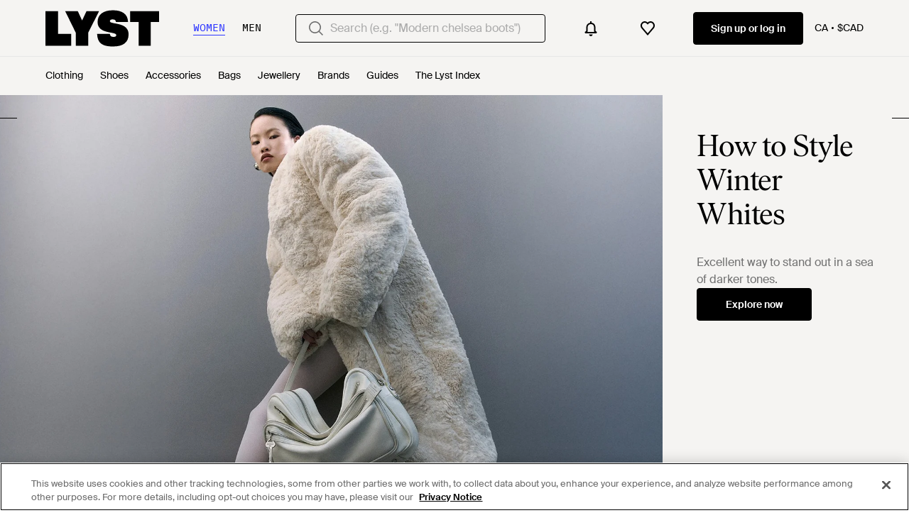

--- FILE ---
content_type: text/html; charset=utf-8
request_url: https://www.lyst.com/en-ca/
body_size: 70474
content:
<!DOCTYPE html>

<html lang="en" class="no-js">
    <head>
        <meta charset="utf-8">
        <meta http-equiv="X-UA-Compatible" content="IE=edge,chrome=1" />

        <meta http-equiv="x-dns-prefetch-control" content="on">

        <link rel="preconnect" href="//static.lystit.com">
        <link rel="dns-prefetch" href="//static.lystit.com">

        <link rel="preconnect" href="//cdna.lystit.com">
        <link rel="dns-prefetch" href="//cdna.lystit.com">

        <link rel="preconnect" href="//googleads.g.doubleclick.net">
        <link rel="dns-prefetch" href="//googleads.g.doubleclick.net">

        <link rel="preconnect" href="//www.googleadservices.com">
        <link rel="dns-prefetch" href="//www.googleadservices.com">

        <link rel="preconnect" href="//js-agent.newrelic.com">
        <link rel="dns-prefetch" href="//js-agent.newrelic.com">

        <link rel="preconnect" href="//www.google-analytics.com">
        <link rel="dns-prefetch" href="//www.google-analytics.com">

        <link rel="preconnect" href="//sc-static.net">
        <link rel="dns-prefetch" href="//sc-static.net">

        <meta name="viewport" content="width=device-width, initial-scale=1.0, maximum-scale=1.0, user-scalable=no">
        <meta name="clarity-site-verification" content="a378d40e-9008-4acf-87d9-abe1558a9f7a"/>
        
        

        
        <link rel="preload" href="https://static.lystit.com/static/n/fonts/IvarSoft-Regular.cbdf0bdd682f7a133fb3.woff2" as="font" type="font/woff2" crossorigin>
        <link rel="preload" href="https://static.lystit.com/static/n/fonts/SuisseIntl-Regular-WebS.7328f724fa58bdc7a3a7.woff2" as="font" type="font/woff2" crossorigin>

        <script>var dc=document.documentElement.classList;dc.remove("no-js");dc.add("js")</script>

        
            
                <link rel="alternate" hreflang="en-us" href="https://www.lyst.com/" />
            
                <link rel="alternate" hreflang="en-gb" href="https://www.lyst.co.uk/" />
            
                <link rel="alternate" hreflang="en-au" href="https://www.lyst.com/en-au/" />
            
                <link rel="alternate" hreflang="en-ca" href="https://www.lyst.com/en-ca/" />
            
                <link rel="alternate" hreflang="fr-fr" href="https://www.lyst.com/fr-fr/" />
            
                <link rel="alternate" hreflang="it-it" href="https://www.lyst.com/it-it/" />
            
                <link rel="alternate" hreflang="de-de" href="https://www.lyst.com/de-de/" />
            
                <link rel="alternate" hreflang="es-es" href="https://www.lyst.com/es-es/" />
            
                <link rel="alternate" hreflang="ja-jp" href="https://www.lyst.com/ja-jp/" />
            
                <link rel="alternate" hreflang="nl-nl" href="https://www.lyst.com/nl-nl/" />
            
                <link rel="alternate" hreflang="de-at" href="https://www.lyst.com/de-at/" />
            
                <link rel="alternate" hreflang="de-ch" href="https://www.lyst.com/de-ch/" />
            
                <link rel="alternate" hreflang="nl-be" href="https://www.lyst.com/nl-be/" />
            
                <link rel="alternate" hreflang="x-default" href="https://www.lyst.com/" />
            
        

        <title>Your World of Fashion | Lyst Canada</title>

        

        

        <link type="text/css" href="https://static.lystit.com/static/n/web/css/homepage.8e56f057e7628cb6a6ab.css" rel="stylesheet" media="all" />

        <meta name="theme-color" content="#000000">
        

        
            <meta name="description" content="Shop and discover the world’s most stylish brands, curated for you. With more than 27,000 brands and stores in one place, Lyst is the definitive fashion destination.">
        

        
            
        

        <meta property="fb:app_id" content="152784791451625">
        
        <meta property="al:web:should_fallback" content="false">
        
        

        <link rel="icon" href="/favicon.ico">
        
            <link rel="apple-touch-icon-precomposed" sizes="152x152" href="/apple-touch-icon-152x152.png">
            <link rel="apple-touch-icon-precomposed" sizes="120x120" href="/apple-touch-icon-120x120.png">
        


        <link rel="search" type="application/opensearchdescription+xml" href="//static.lystit.com/static/n/misc/opensearch.378670c460bd.xml" title="Lyst">

        
        
            <link rel="canonical" href="https://www.lyst.com/en-ca/">
        

        <!-- NR sampled --> 

        
            
<script>
    
    var Lyst = {
        data:{"pageType": "homepage", "pageSubType": "ungendered", "features": {"seo_block_bots_navigation": true, "mg_show_tax_included_label": true, "checkp_address_lookup": false, "eac_desktop_product_card_signup_block": false, "web_enable_core_web_vitals_reporting": false, "web_membership_treatment": false, "web_membership_treatment_desktop": false, "show_size_picker_on_pdp": false, "cw_high_level_categories": false, "beam_index_nav_item": true, "beam_checkout_storefronts": true, "cw_show_gallery_on_left": false, "seo_higher_resolution_pdp_images_uk": false, "act_new_arrivals_on_product_cards": false, "act_show_sale_discount": false, "seo_obfuscate_lead_link": false, "crm_signup_modal_on_editorial_and_curated_collections": true, "mg_wishlist_tooltip_experiment": false, "deep_affiliate_experiment_phase_1": true, "cw_analytics_sendbeacon": false, "mex_order_history": false}, "cfbs": "0"},
        environment: {"publicUrl": "https://www.lyst.com/", "country": "CA", "csrftoken": "ttBB9nSuHIFUSjAjQfdJZVtbhJVZDOv2FixGm544CbLRMSJkFW9m6nisbrExksfD", "geoip_country": "US", "eu_geoip_country": false, "showOmnibusPages": false, "language": "en-ca", "languageWithoutCountry": "en", "domainDefaultLanguageIsEnglish": true, "forceShowEnglishOnlyFeatures": false, "urlPatterns": {"productPageRegex": "^/?en-ca/(accessories|clothing|jewelry|shoes|home|bags)/([%-\\w]+)(?:/grp)?/$", "searchPage": "en-ca/search", "signupPageRegex": "^/?en-ca/(account)/(register|login)/$", "rothkoEndpoint": "/en-ca/api/rothko/", "helpContactUs": "/en-ca/help/contact-us/", "about": "/en-ca/about/", "careers": "/en-ca/careers/", "exploreFeed": "/en-ca/explore/", "helpCentreHomepage": "https://help.lyst.com/hc/change_language/en-gb?return_to=/hc/en-gb", "helpTermsAndConditions": "/en-ca/help/terms-and-conditions/", "helpPrivacyPolicy": "/en-ca/help/privacy-policy/", "helpIntellectualProperty": "/en-ca/help/intellectual-property/", "helpProductRanking": "/en-ca/help/product-ranking-information/", "helpPrivateSellers": "/en-ca/help/buying-from-individuals/", "helpCookiePolicy": "/en-ca/help/cookie-policy/", "helpS172Statement": "/en-ca/help/s172-statement/", "helpModernSlaveryStatement": "/en-ca/help/modern-slavery-statement/", "helpResponsibleSourcing": "/en-ca/help/responsible-sourcing/", "helpCodeOfConduct": "/en-ca/help/code-of-conduct/", "helpShoppingOnLyst": "/en-ca/help/shopping-on-lyst/", "partnerContact": "/en-ca/partners/", "sitemapsAllCategories": "/en-ca/sitemap/categories/", "articleIndex": "/articles/", "authLogin": "/en-ca/account/login/", "register": "/en-ca/account/register/"}, "productNamesToTypes": {"Clothing": "A", "Shoes": "S", "Accessories": "R", "Bags": "B", "Jewelry": "J", "Home": "H"}, "currentTranslationsFilesPaths": {"django": {"path": "../locale/en_CA/LC_MESSAGES/django.json", "versionName": "en-ca_django_c0589c1904e6d7263feeb8b5cbe694b867b151744d35c57fcb4eb4c336fd39e9.zip"}, "djangojs": {"path": "../locale/en_CA/LC_MESSAGES/djangojs.json", "versionName": "en-ca_djangojs_e481ddd68a1536984fa5c7a9a1715786a7a2e591cf713c83744376f3781f9a0e.zip"}}, "gaUaAccount": "UA-5946484-12", "agifAnalyticsUrl": "//api.ldnlyap.com/lyst.gif", "analyticsCookieVersion": 1, "currencyProps": {"currencyCode": "CAD", "currencySymbol": "$", "currencyIndicator": "$CAD", "currencyDecimalPlaces": 2, "priceWithCurrencySymbolFormat": "{currency_symbol}{price}", "priceWithCurrencySymbolFormatInItempropSpans": "\u003cspan {currency_symbol_span_props}\u003e{currency_symbol}\u003c/span\u003e\u003cspan {price_span_props}\u003e{price}\u003c/span\u003e"}, "gaVariables": {"dimension12": "homepage", "dimension19": "ungendered", "contentGroup1": "homepage", "dimension2": "Visitor"}, "userName": null, "userLoggedIn": false, "userIsStaff": false, "userSignedInStatus": "no", "userSlug": null, "userAvatar": null, "lystId": null, "userId": null, "ja4": "t13d1515h2_8daaf6152771_de4a06bb82e3", "userGender": null, "facebookAppId": "152784791451625", "channelUrl": "https://www.lyst.com/facebook-channel.html", "ipAddress": "52.14.147.231", "asn": "16509", "pageViewId": "a08dec52-5a69-4dcf-9e7c-a2d665fe276f", "timestamp_ms": 1768355704924, "messages": [], "disable_third_party_js": false, "s4lFeedTooltip": true, "lifeCycleStage": "prospecting", "trafficSource": "", "firstTimeLogin": false, "heimdallFlags": [], "release": null, "release_sha": "0b2e4aa16d33105a7cc023d5734b7302840ba0de", "cfbs": "1", "cfvb": "false", "cookieVersions": {"advertisement": 1, "analytics": 1, "customization": 1, "personalizedAds": 1}, "webToAppCpi": {"Web to App - Signup touchpoint - S4L": 1.51, "Web to App - Feed - Product card click": 0.0, "Web to App - In Stock PDP - Hard block Shop Now button": 0.93, "Web to App - Feed - Show More Button": 1.43, "Web to App - In Stock PDP - General": 0.0, "Web to App - In Stock PDP - Shop Now button": 0.0, "Web to App - Out of Stock PDP - Show More Button": 0.52, "Web to App - In Stock PDP - Show More Button": 1.71, "Email to App - Footer": 0.0, "Web to App - Feed - General": 0.0, "Web to App - Out of Stock PDP - General": 3.02, "Web to App - Show More Button": 0.47, "Web to App - Footer": 0.0, "Web to App - Designer Updates": 1.36, "Web to App - In Stock PDP - Hard Block Shop Now button": 0.0, "Web to App - Homepage - General": 0.76, "Web to App - CSS Lead Return - General": 0.67, "Web to App - In Stock PDP - Related Products click": 1.26, "Web to App - In Stock PDP - Gallery module": 0.0}, "isPlaCampaign": false, "activeWebToAppBanners": [], "activeWebToAppBlocks": {"mg_block_shop_now_is_pdp": true}, "sentryDsn": "https://b6ece805320344ec94ba8a83af8c0a89@o418110.ingest.sentry.io/5785760", "sentryEnvironment": "production", "stripePublicApiKey": null, "stripeCountry": null, "brazeApiKey": "24757017-b134-4516-93ad-4c502974d478", "paidSessionId": null, "allowAppCampaignBasedOnIosVersion": false, "allowAppCampaignBasedOnAndroidVersion": false, "snapchatHash": null, "contactUsForm": "https://help.lyst.com/hc/change_language/en-gb?return_to=/hc/en-gb/requests/new", "isSignUp": false, "deviceFamily": "desktop", "debug": false, "enableApplePay": true}
    };

    (function (data) {
        try {
            var name = data.pageType + (data.pageSubType ? '/' + data.pageSubType : '');

            if (name) {
                NREUM.setPageViewName(name);
            }
            if (data.cfbs) {
                NREUM.setCustomAttribute('cfbs', data.cfbs);
            }
        }
        catch (e) {}
    })(Lyst.data);
</script>

<script>
    function loadCatalog(data) {
        var django = this.django || (this.django = {});
        django.translationsCatalog = data;
    }

    function translationsError(event, error) {
        // TODO: do something with event/error
        NREUM && NREUM.noticeError('Translations Failed!')
    }
</script>


<script type="text/javascript" src="https://static.lystit.com/static/n/web/script/runtime.d97b5766c592f6d5d53b.js" defer crossorigin></script>
<script type="text/javascript" src="https://static.lystit.com/static/n/web/script/homepage.6cb37e2a175bca4ee88e.js" defer crossorigin></script>

<script type="text/javascript" onerror="translationsError(event, error)" src="/en-ca/i18n/jsoni18n.js?bundle_ids=homepage.js,runtime.js&version=en-ca_djangojs_e481ddd68a1536984fa5c7a9a1715786a7a2e591cf713c83744376f3781f9a0e.zip&bundle_hash=4981c9204589a41fe4b4b3da261e6d2dc262709c"></script>
        

        
            
                <meta name="msvalidate.01" content="195E5715FD5B6BFDAD94DA3EDD7DCB9D"/>
            
        
        
    <div data-hypernova-key="JSONLDOrganization" data-hypernova-id="e3474c58-043b-4ff4-9bf8-65fa11ee675f"><script type="application/ld+json">{"@context":"https://schema.org","@type":"Organization","name":"Lyst","url":"https://www.lyst.com","sameAs":["https://twitter.com/lyst","https://www.facebook.com/Lyst","https://instagram.com/lyst/"]}</script></div>
<script type="application/json" data-hypernova-key="JSONLDOrganization" data-hypernova-id="e3474c58-043b-4ff4-9bf8-65fa11ee675f"><!--{"url":"https://www.lyst.com"}--></script>


        <!-- OneTrust Cookies Consent Notice start -->
        <script src="https://cdn-ukwest.onetrust.com/scripttemplates/otSDKStub.js" data-document-language="true" type="text/javascript" charset="UTF-8" data-domain-script="9d3a5bf6-8dc4-47a7-9d78-e3449099918b" ></script>
        <script type="text/javascript">
        function OptanonWrapper() {
            // We trigger this OneTrustIsLoaded event here once the OneTrust script is fully loaded.
            // This allows us to apply our logic on top of OneTrust such as sending our own analytics or other
            // extra piece of logic when the cookies have been udpated using the OneTrust interface for example.
            const event = new Event("OneTrustIsLoaded");
            window.dispatchEvent(event);
        }
        </script>
        <!-- OneTrust Cookies Consent Notice end -->
        
        
    </head>
    <body is="lyst-app"
          class="lyst-app
                 
                     
                 
                 
                 
                 ">
    

    <div class="icon-sprite-map">
        
<svg xmlns="http://www.w3.org/2000/svg" xmlns:xlink="http://www.w3.org/1999/xlink">
    <defs>

        <symbol viewBox="0 0 24 24" fill="none" id="warning-icon">
            <path fill-rule="evenodd" clip-rule="evenodd"
                d="M2 21 12 3l10 18H2Zm2.55-1.5L12 6.089 19.45 19.5H4.55Zm8.2-3V18h-1.5v-1.5h1.5Zm0-5.5v4.5h-1.5V11h1.5Z"
                fill="currentColor" />
        </symbol>

        <symbol viewBox="0 0 18 21" fill="none" id="account-icon">
            <path fill-rule="evenodd" clip-rule="evenodd"
                d="M6 5.009a3 3 0 1 1 6 0 3 3 0 0 1-6 0Zm3-5a5 5 0 1 0 0 10 5 5 0 0 0 0-10Zm-4 12a5 5 0 0 0-5 5v3h2v-3a3 3 0 0 1 3-3h8a3 3 0 0 1 3 3v3h2v-3a5 5 0 0 0-5-5H5Z"
                fill="currentColor" />
        </symbol>

        <symbol viewBox="0 0 1024 1024" id="lyst-app-icon" preserveAspectRatio="xMidYMid meet">
            <g transform="translate(0.000000,1024.000000) scale(0.100000,-0.100000)" fill="#000000" stroke="none">
                <path
                    d="M440 7785 l0 -2455 1818 2 1817 3 3 833 2 832 -935 0 -935 0 0 16200 1620 -885 0 -885 0 -2455z" />
                <path
                    d="M3170 10237 c0 -2 61 -130 136 -283 75 -153 315 -648 534 -1099 219 -451 491 -1011 604 -1244 l206 -424 0 -929 0 -928 885 0 885 0 0 941 0 940 755 1509 c415 830 755 1512 755 1515 0 3 -399 4 -886 3 l-887 -3 -299 -645 c-164 -354 -302 -648 -306 -652 -4 -4 -143 286 -307 645 l-300 652 -888 3 c-488 1 -887 1 -887 -1z" />
                <path
                    d="M8781 10205 c-402 -146 -723 -413 -895 -744 -63 -123 -105 -242 -137 -391 -31 -145 -34 -501 -5 -655 57 -303 211 -560 441 -736 262 -200 684 -355 1251 -459 383 -70 666 -140 756 -185 l48 -24 0 739 0 740 -22 5 c-13 3 -90 19 -173 36 -235 48 -395 89 -455 118 -110 53 -153 127 -131 227 31 138 142 197 371 197 175 -1 277 -33 366 -115 l44 -41 0 662 0 661 -682 0 -683 -1 -94 -34z" />
                <path
                    d="M7654 6913 c21 -324 85 -586 201 -831 69 -144 140 -246 241 -346 306 -304 754 -462 1434 -505 172 -11 439 -13 587 -5 l123 7 0 704 0 704 -27 -15 c-74 -37 -306 -49 -436 -21 -183 39 -294 156 -320 341 l-11 74 -899 0 -900 0 7 -107z" />
                <path
                    d="M3633 5009 c-873 -54 -1480 -380 -1750 -939 -159 -330 -195 -772 -92 -1150 65 -241 246 -488 464 -636 296 -199 610 -307 1290 -439 315 -61 561 -121 640 -155 168 -73 224 -228 128 -358 -48 -64 -169 -102 -328 -101 -314 0 -492 128 -512 367 l-6 62 -900 -2 -901 -3 2 -65 c10 -290 87 -625 197 -857 131 -277 336 -479 629 -622 67 -33 156 -71 198 -85 l76 -26 1096 0 1096 0 124 46 c229 84 421 206 581 369 191 194 308 407 380 692 30 121 45 267 45 455 0 288 -40 481 -141 678 -193 377 -538 610 -1144 773 -157 43 -333 81 -645 142 -564 109 -676 158 -688 301 -9 110 61 206 175 241 73 22 291 25 373 4 142 -35 234 -113 270 -228 11 -36 20 -80 20 -99 l0 -34 860 0 860 0 -5 58 c-32 323 -84 523 -192 735 -98 191 -219 337 -384 462 -300 226 -673 355 -1169 405 -144 14 -488 19 -647 9z" />
                <path
                    d="M171 4871 c-6 -10 -47 -97 -91 -192 l-80 -173 0 -2253 0 -2253 215 0 215 0 0 926 0 927 760 1513 c418 831 760 1515 760 1518 0 3 -398 6 -885 6 -856 0 -885 -1 -894 -19z" />
                <path
                    d="M6330 4115 l0 -775 593 -2 592 -3 3 -1667 2 -1668 850 0 850 0 2 1668 3 1667 508 3 507 2 0 775 0 775 -1955 0 -1955 0 0 -775z" />
            </g>
        </symbol>

        <symbol viewBox="0 0 28 28" id="basket-icon">
            <g stroke="none" stroke-width="1" fill="none" fill-rule="evenodd">
                <g fill="currentColor" fill-rule="nonzero">
                    <path
                        d="M21,8.62573242 L21,7.5 C21,3.38559685 17.8965362,-8.8817842e-16 14,-8.8817842e-16 C10.1034638,-8.8817842e-16 7,3.38559685 7,7.5 L7,8.62573242 L10,8.62573242 L10,7.5 C10,4.98698616 11.821404,3 14,3 C16.178596,3 18,4.98698616 18,7.5 L18,8.62573242 L21,8.62573242 Z"
                        id="Shape"></path>
                    <path
                        d="M5.896,8 L22.3125837,8 C23.2463788,8 24.0558961,8.64617755 24.2628479,9.55675114 L27.8992689,25.5567511 C28.1440685,26.6338523 27.4693548,27.7054646 26.3922536,27.9502642 C26.2468205,27.9833177 26.0981466,28 25.9490047,28 L2,28 C0.8954305,28 1.07691633e-14,27.1045695 1.0658141e-14,26 C1.0658141e-14,25.840576 0.0190617692,25.6817238 0.0567794338,25.5268258 L3.95277943,9.52682579 C4.17098516,8.63070369 4.97369389,8 5.896,8 Z M6.84160974,11 L3.5,25 L24.5,25 L21.3810318,11 L6.84160974,11 Z"
                        id="Rectangle"></path>
                </g>
            </g>
        </symbol>

        <symbol viewBox="0 0 16 21" id="bell">
            <path
                d="M6.213 18.53c-.04.168-.06.316-.06.506C6.154 20.113 6.989 21 8 21s1.846-.887 1.846-1.964c0-.169-.02-.338-.06-.507H6.214zM16 15.93a.872.872 0 0 0-.19-.454c-.022-.022-1.715-1.905-1.715-6.883 0-3.874-2.54-5.498-4.635-5.996V1.472C9.46.67 8.804 0 8.021 0s-1.46.671-1.46 1.472v1.147c-2.095.498-4.635 2.1-4.635 5.996 0 4.978-1.693 6.861-1.714 6.861a.755.755 0 0 0-.212.455v1.363h16v-1.363z"
                fill="currentColor" fill-rule="evenodd" />
        </symbol>

        <symbol viewBox="0 0 24 24" id="bell-empty">
            <path fill-rule="evenodd" clip-rule="evenodd"
                d="M18 10c0-3.06-2.29-5.585-5.25-5.954V2h-1.5v2.046A6.001 6.001 0 006 10v7.5H4V19h16v-1.5h-2V10zm-1.5 7.5V10a4.5 4.5 0 10-9 0v7.5h9zM12 22a2 2 0 002-2h-4a2 2 0 002 2z"
                fill="currentColor" />
        </symbol>

        <symbol viewBox="0 0 24 24" id="preview-icon">
            <path
                d="M12 14.25C13.5464 14.25 14.8 13.0188 14.8 11.5C14.8 9.98126 13.5464 8.75004 12 8.75004C10.4536 8.75004 9.2 9.98126 9.2 11.5C9.2 13.0188 10.4536 14.25 12 14.25ZM12 15.4286C14.2091 15.4286 16 13.6697 16 11.5C16 9.33035 14.2091 7.57147 12 7.57147C9.79086 7.57147 8 9.33035 8 11.5C8 13.6697 9.79086 15.4286 12 15.4286Z"
                fill="currentColor" fill-rule="evenodd" />
            <path
                d="M3.52058 11.5113C4.13253 12.2289 5.04818 13.1277 6.21285 13.9192C7.78463 14.9875 9.75026 15.8214 12 15.8214C14.2497 15.8214 16.2154 14.9875 17.7871 13.9192C18.9518 13.1277 19.8675 12.2289 20.4794 11.5113C19.8195 10.7611 18.8413 9.841 17.6299 9.04023C16.0231 7.97803 14.0876 7.17857 12 7.17857C9.9124 7.17857 7.97686 7.97803 6.37005 9.04023C5.1587 9.841 4.18051 10.7611 3.52058 11.5113ZM22 11.5C20.8 13.2024 17.12 17 12 17C6.88 17 3.2 13.2024 2 11.5C3.33333 9.66667 7.2 6 12 6C16.8 6 20.6667 9.66667 22 11.5Z"
                fill="currentColor" fill-rule="evenodd" />
        </symbol>

        <symbol viewBox="0 0 28 28" id="cart">
            <path
                d="M13.1124119 3l-3.61313533 7h9.00144683l-3.6131353-7h-1.7751762zm8.5370491 7H28l-2 18H2L0 10h6.35053902L11.2219007 0h5.5561986l4.8713617 10z"
                fill="currentColor" fill-rule="evenodd" />
        </symbol>

        <symbol viewBox="0 0 28 28" id="chevron">
            <path
                d="M20.19238816 17.67695526L11 26.86934342l-3.67695526-3.67695526L16.51543289 14l-6.50644604-6.50644605-2.68594211-2.6859421L11 1.13065657 23.86934342 14l-3.67695526 3.67695526z"
                fill="currentColor" fill-rule="evenodd" />
        </symbol>

        <symbol viewBox="0 0 20 12" id="chevron-thin">
            <path fill-rule="evenodd" clip-rule="evenodd"
                d="M1.25226 0.888787L0 2.12354L8.76811 10.7657L8.76411 10.7697L10.013 12L10.0167 11.9964L10.0203 11.9999L11.2726 10.7652L11.2692 10.7618L20 2.15578L18.7516 0.925464L10.0206 9.53121L1.25226 0.888787Z"
                fill="currentColor" />
        </symbol>

        <symbol viewBox="0 0 9 16" id="chevron-medium">
            <path fill-rule="currentColor" clip-rule="evenodd"
                d="m.727 13.832.808.835 5.657-5.845.003.002L8 7.992l-.002-.003L8 7.987l-.808-.835-.002.002-5.633-5.82-.806.832 5.633 5.82-5.657 5.846Z"
                fill="currentColor" />
            <path
                d="m1.535 14.667-.359.348.36.37.359-.37-.36-.348Zm-.808-.835-.359-.348-.337.348.337.348.36-.348Zm6.465-5.01.36-.348-.36-.371-.36.37.36.349Zm.003.002-.36.348.36.371.36-.371-.36-.348ZM8 7.992l.36.347.336-.347-.337-.348L8 7.992Zm-.002-.003-.36-.347-.336.347.336.348.36-.348ZM8 7.987l.36.348.336-.348-.337-.348L8 7.987Zm-.808-.835.359-.348-.36-.371-.359.371.36.348Zm-.002.002-.36.348.36.371.359-.371-.36-.348Zm-5.633-5.82.359-.348-.36-.371-.359.371.36.348Zm-.806.832-.36-.348-.336.348.337.348.36-.348Zm5.633 5.82.36.348.336-.347-.337-.348-.359.348Zm-4.49 6.333-.807-.835-.719.696.808.835.719-.696Zm4.939-5.845-5.657 5.845.719.696L7.55 9.169l-.718-.695Zm.721.003-.003-.003-.718.695.002.003.719-.695Zm.087-.833-.806.833.72.695.804-.833-.718-.695Zm-.003.693.003.002.718-.695-.002-.002-.719.695Zm.003-.698-.003.003.719.695.002-.002-.718-.696Zm-.808-.14.808.836.718-.696-.808-.835-.718.696Zm.716.003L7.55 7.5l-.719-.696-.002.003.719.695Zm-6.352-5.82 5.633 5.82.719-.695L1.916.986l-.719.695Zm-.086.832.805-.833-.719-.695-.805.832.719.696Zm5.632 5.125-5.632-5.82-.72.695 5.634 5.82.718-.695Zm-5.656 6.54 5.656-5.845-.718-.695-5.657 5.845.719.696Z"
                fill="currentColor" mask="url(#a)" />
        </symbol>

        <symbol viewBox="0 0 20 20" id="clear">
            <circle cx="10" cy="10" r="10" fill="#e0e1e7" />
            <path d="M10 11l-3.4 3.4-1-1L9 10 5.6 6.6l1-1L10 9l3.4-3.4 1 1L11 10l3.4 3.4-1 1L10 11z"
                fill="#707070" />
        </symbol>

        <symbol viewBox="0 0 28 28" id="cross">
            <path
                d="M11.172 14l-3.53-3.53-3.54-3.54L6.928 4.1 14 11.173l7.07-7.07L23.9 6.93 16.827 14l7.07 7.07-2.827 2.83L14 16.827l-7.07 7.07L4.1 21.07 11.173 14z"
                fill="currentColor" fill-rule="evenodd" />
        </symbol>

        <symbol viewBox="0 0 24 24" id="cross-thin" fill="currentColor">
            <path fill-rule="evenodd" clip-rule="evenodd"
                d="m4 3.58 8 8 8-8 1.414 1.414-8 8 8 8L20 22.41l-8-8-8 8-1.414-1.415 8-8-8-8L4 3.58Z"
                fill="currentColor" />
        </symbol>

        <symbol viewBox="0 0 14 14" id="close">
            <path fill-rule="evenodd" clip-rule="evenodd"
                d="M6.381 7 1.75 11.631l.619.62L7 7.618l4.631 4.63.619-.618-4.631-4.63 4.631-4.632-.619-.619L7 6.381l-4.631-4.63-.619.618L6.381 7Z"
                fill="currentColor" />
            <path
                d="m1.75 11.631-.177-.176-.177.176.177.177.177-.177Zm4.631-4.63.177.176L6.735 7l-.177-.177L6.381 7ZM2.37 12.25l-.177.176.177.177.176-.177-.176-.177ZM7 7.618l.177-.177L7 7.265l-.177.177.177.177Zm4.631 4.63-.177.178.177.177.177-.177-.177-.177Zm.619-.618.177.177.177-.177-.177-.177-.177.177Zm-4.631-4.63-.177-.178L7.265 7l.177.177L7.619 7Zm4.631-4.632.177.176.177-.176-.177-.177-.177.177Zm-.619-.619.177-.177-.177-.177-.176.177.176.177ZM7 6.381l-.177.177.177.177.177-.177L7 6.381Zm-4.631-4.63.177-.178-.177-.176-.177.176.177.177Zm-.619.618-.177-.177-.176.177.176.177.177-.177Zm.177 9.44 4.631-4.632-.353-.354-4.632 4.632.354.353Zm.619.264-.62-.618-.353.353.619.619.353-.354Zm4.277-4.631-4.631 4.631.353.354 4.632-4.631-.354-.354Zm4.985 4.631L7.177 7.442l-.354.354 4.631 4.63.354-.353Zm.265-.619-.619.62.354.353.619-.619-.354-.354ZM7.442 7.177l4.631 4.631.354-.354-4.631-4.63-.354.353Zm4.631-4.985L7.442 6.823l.353.354 4.632-4.631-.354-.354Zm-.618-.265.618.619.354-.354-.619-.619-.353.354ZM7.177 6.558l4.631-4.631-.353-.354-4.632 4.632.354.353ZM2.192 1.927l4.631 4.631.354-.353-4.631-4.632-.354.354Zm-.265.619.619-.619-.354-.354-.619.62.354.353Zm4.631 4.277-4.631-4.63-.354.353 4.632 4.63.353-.353Z"
                fill="currentColor" />
        </symbol>

        <symbol viewBox="0 0 28 28" id="discount">
            <path fill="none" stroke-linecap="round" stroke="white" stroke-width="2"
                d="M3.865 9.072L8.902 15.25l7.178-4.842 6.455 9.57M18.252 20.079l5.008.973.974-5.008" />
        </symbol>

        <symbol viewBox="0 0 28 28" id="external-link">
            <path
                d="M21.068 4.068L17 0h11v11l-4.457-4.457-9.068 9.07L12 13.136l9.068-9.07zM14 4V0h14v14h-4v10H4V4h10zM0 28h28V0H0v28z"
                fill="currentColor" fill-rule="evenodd" />
        </symbol>

        <symbol viewBox="0 0 48 48" id="fat-arrow">
            <path fill="currentColor" d="m24 0-24 24h12.25l-.17 24.5 23.25.08.34-24.58h12.33z" />
        </symbol>

        <symbol viewBox="0 0 8 8" id="small-arrow">
            <path d="M8 2H0l4 4 4-4Z" fill="currentColor" />
        </symbol>

        <symbol viewBox="0 0 16 16" id="filters">
            <path fill-rule="evenodd" clip-rule="evenodd"
                d="M5.75 4.75c-.5523 0-1 .4477-1 1s.4477 1 1 1 1-.4477 1-1-.4477-1-1-1ZM1 6.75h2.458c.3858.883 1.2668 1.5 2.292 1.5s1.9062-.617 2.292-1.5H15v-1.5H8.2c-.2316-1.1411-1.2405-2-2.45-2-1.2095 0-2.2184.8589-2.45 2H1v1.5ZM10.25 12c.5523 0 1-.4477 1-1s-.4477-1-1-1-1 .4477-1 1 .4477 1 1 1ZM15 10.25h-2.3645C12.317 9.2357 11.3694 8.5 10.25 8.5s-2.067.7357-2.3856 1.75H1v1.5h6.8644c.3186 1.0143 1.2662 1.75 2.3856 1.75 1.1194 0 2.067-.7357 2.3855-1.75H15v-1.5Z"
                fill="currentColor" />
        </symbol>

        <symbol viewBox="0 0 28 28" id="heart">
            <path
                d="M13.98 6.534l-1.683-1.682a7.14 7.14 0 0 0-10.098 0 7.146 7.146 0 0 0 0 10.097l11.78 11.78 6.73-6.733 5.047-5.045a7.135 7.135 0 0 0 .003-10.1 7.147 7.147 0 0 0-10.1.002l-1.68 1.68z"
                fill="currentColor" fill-rule="evenodd" />
        </symbol>

        <symbol viewBox="0 0 28 28" id="heart-broken">
            <path
                d="M14.693242,6.52693713 L12.1643836,10.4227523 L14.6575342,14.7016342 L12.1643836,18.9805161 L14.2655716,26.6344367 L4.10885817,16.3996802 C1.29440342,13.5635995 1.29987889,8.9598866 4.10829812,6.12988779 C6.92244357,3.29411876 11.4767903,3.28577059 14.2997803,6.13045214 L14.693242,6.52693713 Z M17.5803532,6.24661905 L17.6933655,6.13273831 C20.5090733,3.29539499 25.0786973,3.29988898 27.8871165,6.12988779 C30.7012619,8.96565682 30.7082692,13.5562857 27.8842877,16.4019664 L22.7916554,21.5337299 L17.1959682,27.1724138 L14.8493151,18.9805161 L17.5342466,14.9053905 L14.6575342,10.4227523 L17.5803532,6.24661905 Z"
                fill="currentColor" fill-rule="evenodd" />
        </symbol>

        <symbol viewBox="0 0 28 28" id="hyperlink">
            <g fill="none" fill-rule="evenodd">
                <g fill="currentColor" fill-rule="evenodd">
                    <path
                        d="M10.25 17.915l.084.086c2.756 2.756 7.237 2.764 9.995.005l5.011-5.01c2.75-2.75 2.756-7.234-.005-9.996-2.756-2.756-7.237-2.764-9.996-.005l-3.094 3.094 4.612.388.983-.982a3.537 3.537 0 0 1 4.995.005 3.54 3.54 0 0 1 .005 4.995l-5.01 5.011a3.537 3.537 0 0 1-5.08-.092l-2.5 2.501z" />
                    <path
                        d="M17.763 10.743a7.19 7.19 0 0 0-.085-.086c-2.756-2.756-7.236-2.764-9.995-.005l-5.01 5.01c-2.75 2.75-2.757 7.234.004 9.996 2.756 2.756 7.237 2.764 9.996.005l3.094-3.094-4.612-.389-.982.983a3.537 3.537 0 0 1-4.995-.005 3.54 3.54 0 0 1-.006-4.996l5.011-5.01a3.537 3.537 0 0 1 5.079.092l2.5-2.501z" />
                </g>
            </g>
        </symbol>

        <symbol viewBox="0 0 24 24" id="minus">
            <path fill-rule="evenodd" clip-rule="evenodd" d="M20 12.75H4V11.25L20 11.25V12.75Z"
                fill="currentColor" />
        </symbol>

        <symbol viewBox="0 0 24 24" id="plus">
            <path fill-rule="evenodd" clip-rule="evenodd"
                d="M11.25 12.75V22H12.75V12.75H22V11.25H12.75V2H11.25V11.25H2V12.75H11.25Z" fill="currentColor" />
        </symbol>

        <symbol viewBox="0 0 24 24" id="plus-thin">
            <path fill="currentColor" fill-rule="evenodd"
                d="M11.25 12.75V22h1.5v-9.25H22v-1.5h-9.25V2h-1.5v9.25H2v1.5h9.25z" clip-rule="evenodd" />
        </symbol>

        <symbol viewBox="0 0 10 10" id="round-minus">
            <g stroke="none" stroke-width="1" fill="none" fill-rule="evenodd">
                <rect fill="#707070" x="0" y="4" width="10" height="2" rx="1"></rect>
            </g>
        </symbol>

        <symbol viewBox="0 0 10 10" id="round-plus">
            <g stroke="none" stroke-width="1" fill="none" fill-rule="evenodd">
                <path
                    d="M5,0 C5.55613518,0 6,0.445654671 6,0.995397568 L6,0.995397568 L6,3.999 L9.00460243,4 C9.50578323,4 9.93447616,4.38604019 9.99316097,4.88337887 L10,5 L9.99330323,5.11733256 C9.93580398,5.61727982 9.51507798,6 9.00460243,6 L9.00460243,6 L6,5.999 L6,9.00460243 C6,9.50578323 5.61395981,9.93447616 5.11662113,9.99316097 L5,10 L4.88266744,9.99330752 C4.38272018,9.93584508 4,9.51538839 4,9.00523962 L4,9.00523962 L4,5.999 L0.995397568,6 C0.494216766,6 0.0655238361,5.61395981 0.0068390339,5.11662113 L0,5 L0.0066967674,4.88266744 C0.0641960154,4.38272018 0.484922021,4 0.995397568,4 L0.995397568,4 L4,3.999 L4,0.991848124 C4,0.481485701 4.38604019,0.0637232219 4.88337887,0.00664675772 Z"
                    fill="#707070"></path>
            </g>
        </symbol>

        <symbol viewBox="0 0 33 28" id="plus-bag">
            <g fill="currentColor" fill-rule="evenodd">
                <path
                    d="M27.0077538 18.9302158L26 28H2L0 10h6.35053902L11.2219007 0h5.5561986l4.6580859 9.56218457C21.1541273 10.3213269 21 11.1426643 21 12c0 3.5291583 2.6116803 6.4483259 6.0077538 6.9302158zM13.1124119 3l-3.61313533 7h9.00144683l-3.6131353-7h-1.7751762zM27 7h1.92238806v9.52380952H27z" />
                <path d="M32.723099 10.800711v1.92238806h-9.52380952V10.800711z" />
            </g>
        </symbol>

        <symbol viewBox="0 0 28 28" id="price-drop">
            <path stroke-linecap="round" stroke="currentColor" stroke-width="2"
                d="M3.865 9.072L8.902 15.25l7.178-4.842 6.455 9.57M18.252 20.079l5.008.973.974-5.008" />
        </symbol>

        <symbol viewBox="0 0 24 24" id="search">
            <path
                d="M17.406 10.5a6.906 6.906 0 1 1-13.812 0 6.906 6.906 0 0 1 13.812 0Zm-1.445 6.514a8.5 8.5 0 1 1 1.053-1.053L22 20.947 20.947 22l-4.986-4.986Z"
                fill-rule="evenodd" clip-rule="evenodd" fill="currentColor" />
        </symbol>

        <symbol viewBox="0 0 24 24" id="search-emo">
            <path fill-rule="evenodd" clip-rule="evenodd"
                d="M10.875 4C7.078 4 4 7.078 4 10.875s3.078 6.875 6.875 6.875c1.8988 0 3.6161-.7684 4.8614-2.0136 1.2452-1.2453 2.0136-2.9626 2.0136-4.8614C17.75 7.078 14.672 4 10.875 4ZM2 10.875C2 5.9735 5.9735 2 10.875 2s8.875 3.9735 8.875 8.875c0 2.0901-.7234 4.0126-1.9321 5.5287L22.4142 21 21 22.4142l-4.5963-4.5963c-1.5161 1.2087-3.4386 1.9321-5.5287 1.9321C5.9735 19.75 2 15.7765 2 10.875Z"
                fill="currentColor" />
        </symbol>

        <symbol viewBox="0 0 24 24" id="sort">
            <path
                d="M7.91357 2L3 6h4.15066v14h1.52593V6H13L7.91357 2zm9.17283 20L22 18h-4.1507V4h-1.5259v14H12l5.0864 4z"
                fill="currentColor" fill-rule="evenodd" />
        </symbol>

        <symbol viewBox="0 0 28 28" id="tag">
            <path
                d="M0 14.015L13.982 0l12.015 2.038 1.98 11.04-14.98 14.95L0 14.016zm20.863-3.63a2.25 2.25 0 1 0-3.183-3.18 2.25 2.25 0 0 0 3.183 3.18z"
                fill="currentColor" fill-rule="evenodd" />
        </symbol>

        <symbol viewBox="0 0 24 25" id="tag-fill">
            <path fill-rule="evenodd" clip-rule="evenodd"
                d="m19.8813 4.091-9.2609-1.1577-9.4954 10.054 9.3526 9.9372L21.06 12.3421 19.8813 4.091Zm-3.8818 4.8975c.5523 0 1-.4477 1-1s-.4477-1-1-1-1 .4477-1 1 .4477 1 1 1Z"
                fill="currentColor" />
        </symbol>

        <symbol viewBox="0 0 24 25" id="tag-outline">
            <path fill-rule="evenodd" clip-rule="evenodd"
                d="m19.8813 4.0939-9.2609-1.1576L1.125 12.9902l9.3526 9.9372L21.06 12.345l-1.1787-8.2511ZM3.8737 12.9926l7.5046-7.946 6.7391.8424.8213 5.7489-8.4176 8.4176-6.6474-7.0629Zm12.1258-4.0011c.5523 0 1-.4478 1-1 0-.5523-.4477-1-1-1s-1 .4477-1 1c0 .5522.4477 1 1 1Z"
                fill="currentColor" />
        </symbol>

        <symbol viewBox="0 0 24 24" id="tick">
            <path fill-rule="evenodd" clip-rule="evenodd"
                d="M21 6.09258L8.51175 19L3 13.3032L4.0571 12.2107L8.51175 16.8148L19.9429 5L21 6.09258Z"
                fill="currentColor" />
        </symbol>

        <symbol viewBox="0 0 28 28" id="tick-new">
            <g stroke="none" stroke-width="1" fill="currentColor" fill-rule="evenodd">
                <g transform="translate(0.000000, -5.000000)" fill="#021135" stroke="#021135">
                    <g>
                        <path
                            d="M17.6007813,26.569392 L17.6007813,3.16916279 C17.6007813,2.56177617 18.0852201,2.06939203 18.6866414,2.06939203 L20.3399211,2.06939203 C20.9396251,2.06939203 21.4257813,2.5640629 21.4257813,3.16916279 L21.4257813,29.4696213 C21.4257813,30.0770079 20.9413424,30.569392 20.3399211,30.569392 L20.2762187,30.569392 L8.2315938,30.569392 C7.59670794,30.569392 7.08203125,30.0464619 7.08203125,29.4124263 L7.08203125,27.7263578 C7.08203125,27.0873832 7.59253291,26.569392 8.2315938,26.569392 L17.6007813,26.569392 Z"
                            id="Rectangle-504"
                            transform="translate(14.253906, 16.319392) rotate(30.000000) translate(-14.253906, -16.319392) ">
                        </path>
                    </g>
                </g>
            </g>
        </symbol>

        <symbol viewBox="0 0 28 28" id="truck">
            <path
                d="M21.75 7H18v2h3.75l3.75 5.994L28 15l-5-8h-1.25zM2.027 22H0v-7h28v7h-2.027a4.5 4.5 0 0 0-8.946 0h-6.054a4.5 4.5 0 0 0-8.946 0zM0 3h18v12H0V3zm21.5 22a2.5 2.5 0 1 0 0-5 2.5 2.5 0 0 0 0 5zm-15 0a2.5 2.5 0 1 0 0-5 2.5 2.5 0 0 0 0 5z"
                fill="currentColor" fill-rule="evenodd" />
        </symbol>

        <symbol viewBox="0 0 67 65" id="lysts-search">
            <g stroke="none" stroke-width="1" fill="none" fill-rule="evenodd">
                <g transform="translate(-129.000000, -184.000000)" stroke-width="2">
                    <g transform="translate(130.000000, 185.000000)">
                        <ellipse stroke="currentColor" cx="37.3158705" cy="26.7894449" rx="27.0884264"
                            ry="26.7294449"></ellipse>
                        <path
                            d="M38.123675,49.7424674 C50.4944939,49.7424674 60.523024,39.8468375 60.523024,27.6399592"
                            stroke="currentColor"></path>
                        <path
                            d="M19.9378174,47.8802502 L5.42401208,62.1241041 C4.42882167,63.1080116 2.76701524,63.0602751 1.71226352,62.0174815 C0.65751181,60.974688 0.60922783,59.3317222 1.60441824,58.3478147 L16.0288091,44.01556 L19.9378174,47.8802502 Z"
                            stroke="currentColor"></path>
                        <path
                            d="M21.4719952,18.1593483 C29.0272244,18.1593483 32.804839,18.1593483 32.804839,18.1593483 C32.804839,18.1593483 37.308918,20.0267413 46.3170759,23.7615275 C51.2570334,25.7725662 53.7270122,27.9272505 53.7270122,30.2255804 C53.7270122,32.5239104 53.7270122,33.6730753 53.7270122,33.6730753 L21.4719952,33.6730753 L21.4719952,18.1593483 Z"
                            stroke="currentColor"></path>
                        <path d="M21.9078738,29.7946436 L53.303239,29.7946436" stroke="currentColor"
                            stroke-linecap="square"></path>
                        <path d="M35.8559893,19.8830957 L33.8954902,24.0365359" stroke="currentColor"
                            stroke-linecap="square"></path>
                        <path d="M38.9071395,21.6068432 L37.5995037,24.6234012" stroke="currentColor"
                            stroke-linecap="square"></path>
                        <path d="M42.3941684,22.4687169 L41.0865326,25.4852749" stroke="currentColor"
                            stroke-linecap="square"></path>
                    </g>
                </g>
            </g>
        </symbol>

        <symbol viewBox="0 0 62 58" id="lysts-control">
            <g stroke="currentColor" stroke-width="1" fill="none" fill-rule="evenodd">
                <g transform="translate(-334.000000, -186.000000)" stroke="currentColor" stroke-width="2">
                    <g transform="translate(335.000000, 187.000000)">
                        <ellipse cx="31" cy="28.5" rx="25" ry="24.5"></ellipse>
                        <path d="M32,0 C16.536027,0 4,12.536027 4,28 M32,56 C47.463973,56 60,43.463973 60,28">
                        </path>
                        <path
                            d="M43,38 C45.494143,35.436238 47,32.1095713 47,28.4742334 C47,24.8632047 45.5142148,21.5567329 43.0499017,19">
                        </path>
                        <path
                            d="M38.2309834,37.1286199 C47.9916237,37.1863752 55.8573661,29.3206328 55.7996108,19.5599925"
                            transform="translate(47.015455, 28.344464) rotate(-45.000000) translate(-47.015455, -28.344464)">
                        </path>
                        <path
                            d="M29.1785357,27.5704157 C29.3591658,27.8300558 29.6597366,28 30,28 C30.5522847,28 31,27.5522847 31,27 C31,26.6597366 30.8300558,26.3591658 30.5704157,26.1785357 C30.8577745,26.0633635 31.1714876,26 31.5,26 C32.8807119,26 34,27.1192881 34,28.5 C34,29.8807119 32.8807119,31 31.5,31 C30.1192881,31 29,29.8807119 29,28.5 C29,28.1714876 29.0633635,27.8577745 29.1785357,27.5704157 Z">
                        </path>
                        <ellipse cx="31.5" cy="28" rx="7.5" ry="8"></ellipse>
                        <rect x="31" y="41" width="3" height="5" rx="1.5"></rect>
                        <path
                            d="M0,35 L4.43076923,43.4857143 L29.9076923,43.4857143 M34.0615385,43.4857143 L36,43.4857143">
                        </path>
                    </g>
                </g>
            </g>
        </symbol>

        <symbol viewBox="0 0 65 47" id="lysts-recommendations">
            <g stroke="none" stroke-width="1" fill="none" fill-rule="evenodd">
                <g transform="translate(-234.000000, -190.000000)">
                    <g transform="translate(235.535254, 191.000000)">
                        <path
                            d="M22,21.9622642 C22,24.6712731 25,28.017185 31,32 C37,27.8666845 40,24.5207726 40,21.9622642 C40,19.7739661 37.9852814,18 35.5,18 C33.0147186,18 31,19.7739661 31,21.9622642 C31,19.7739661 28.9852814,18 26.5,18 C24.0147186,18 22,19.7739661 22,21.9622642"
                            fill="currentColor"></path>
                        <path
                            d="M31,0 C16.3183544,0 3.92485338,9.75034261 0,23.099778 C4.15732912,36.0701226 16.5895044,45 31,45"
                            stroke="currentColor" stroke-width="2"></path>
                        <path
                            d="M62,0 C47.3183544,0 34.9248534,9.75034261 31,23.099778 C35.1573291,36.0701226 47.5895044,45 62,45"
                            stroke="currentColor" stroke-width="2"
                            transform="translate(46.500000, 22.500000) scale(-1, 1) translate(-46.500000, -22.500000) ">
                        </path>
                        <path
                            d="M62,23 C56.8353412,12.3521912 45.8812482,4 31,4 C16.1187518,4 5.15095529,12.3238557 0,23"
                            stroke="currentColor" stroke-width="2"></path>
                        <ellipse stroke="currentColor" stroke-width="2" cx="31" cy="24.5" rx="20" ry="20.5">
                        </ellipse>
                    </g>
                </g>
            </g>
        </symbol>

        <symbol viewBox="0 0 42 45" id="value-proposition-search">
            <g fill="none" fill-rule="evenodd" stroke="#021135" stroke-width="2" transform="translate(0 3)">
                <circle cx="23.333333" cy="16.666667" r="16.666667" />
                <path d="m22.5897436 29.7692308c7.6470196 0 13.8461538-6.1991343 13.8461538-13.8461539" />
                <path
                    d="m8.18208694 26.3351966-.04612001 12.5112725c0 .861042-.73978795 1.5590545-1.65236263 1.5590545s-1.65236263-.6980125-1.65236263-1.5590545l-.03124167-12.5112725z"
                    transform="matrix(.70710678 .70710678 -.70710678 .70710678 25.49759 5.184092)" />
            </g>
        </symbol>

        <symbol viewBox="0 0 42 45" id="value-proposition-shopping-bag">
            <g stroke="none" stroke-width="1" fill="none" fill-rule="evenodd">
                <g id="Group-21" transform="translate(1.000000, 1.000000)" stroke-width="2">
                    <g id="Group-20">
                        <path d="M32.7659574,21.2765957 L34.4680851,37.4468085" id="Line-2" stroke="#021135"
                            stroke-linecap="square"></path>
                        <g id="Group" stroke="#0C2A49">
                            <path
                                d="M3.89476146,12.9148936 L1.09927941,42.4042553 L38.9007206,42.4042553 L36.1052385,12.9148936 L3.89476146,12.9148936 Z"
                                id="Rectangle-14"></path>
                            <path d="M11.9148936,12.7659574 C11.9148936,4.00273731 15.4812563,0 20.1955551,0"
                                id="Path-3-Copy"></path>
                            <path d="M19.5744681,12.7659574 C19.5744681,4.00273731 23.1408308,0 27.8551296,0"
                                id="Path-3-Copy"
                                transform="translate(23.714799, 6.382979) scale(-1, 1) translate(-23.714799, -6.382979) ">
                            </path>
                        </g>
                    </g>
                </g>
            </g>
        </symbol>

        <symbol viewBox="0 0 42 45" id="value-proposition-star">
            <g stroke="none" stroke-width="1" fill="none" fill-rule="evenodd">
                <g id="Group-19" transform="translate(0.000000, 3.000000)" stroke="#021135" stroke-width="2">
                    <polygon id="Star" stroke-linecap="round" stroke-linejoin="round"
                        points="21 32.6567383 8.6565097 37.9893569 9.9137831 24.6021302 1.02781316 14.5106431 14.1483411 11.5695006 21 0 27.8516589 11.5695006 40.9721868 14.5106431 32.0862169 24.6021302 33.3434903 37.9893569">
                    </polygon>
                    <path d="M29.3107608,21.0939257 L34.7890216,15.6156648" id="Line-8"
                        transform="translate(32.049891, 18.354795) rotate(-182.000000) translate(-32.049891, -18.354795) ">
                    </path>
                </g>
            </g>
        </symbol>

        <symbol viewBox="0 0 21 24" id="saved-search">
            <path fill="currentColor"
                d="M1,0 L19.8695652,0 C20.42185,-1.01453063e-16 20.8695652,0.44771525 20.8695652,1 L20.8695652,22.2725359 C20.8695652,22.8248207 20.42185,23.2725359 19.8695652,23.2725359 C19.6948077,23.2725359 19.5231014,23.2267387 19.3715566,23.139708 L10.9327912,18.2934059 C10.6244039,18.116302 10.2451613,18.116302 9.93677399,18.2934059 L1.49800862,23.139708 C1.0190827,23.4147506 0.407870482,23.2494705 0.132827918,22.7705445 C0.0457971931,22.6189997 3.13002609e-15,22.4472934 3.10862447e-15,22.2725359 L0,1 C-6.76353751e-17,0.44771525 0.44771525,1.01453063e-16 1,0 Z"
                id="Rectangle"></path>
        </symbol>

        <symbol viewBox="0 0 28 28" id="search-button">
            <g stroke="none" stroke-width="1" fill="none" fill-rule="evenodd">
                <path
                    d="M17.4446439,18.8224405 L17.4394447,30.1551565 C17.4389009,31.3403369 16.4776816,32.3006747 15.2925012,32.300131 C15.2592861,32.3001157 15.2260758,32.2993293 15.1928972,32.2977724 C13.9360618,32.2387954 12.9473811,31.202633 12.9473811,29.9444145 L12.9473811,18.8102343 C11.9307543,18.5835095 10.9308924,18.2004278 9.98110028,17.6520651 C4.95986616,14.7530542 3.23946429,8.33242702 6.13847517,3.3111929 C9.03748604,-1.71004123 15.4581132,-3.43044309 20.4793473,-0.531432221 C25.5005815,2.36757865 27.2209833,8.78820582 24.3219725,13.8094399 C22.77945,16.4811672 20.2399043,18.2183784 17.4446439,18.8224405 Z M11.7302238,14.6224942 C15.0782722,16.5554909 19.359405,15.4083648 21.2924016,12.0603164 C23.2253983,8.71226806 22.0782722,4.43113522 18.7302238,2.4981386 C15.3821754,0.565141971 11.1010426,1.71226806 9.16804598,5.06031642 C7.23504936,8.40836479 8.38217545,12.6894976 11.7302238,14.6224942 Z"
                    id="Combined-Shape" fill="#FFFFFF"
                    transform="translate(15.230224, 15.180224) rotate(-45.000000) translate(-15.230224, -15.180224)">
                </path>
            </g>
        </symbol>

        <symbol viewBox="0 0 15 15" id="search-light-grey">
            <path
                d="M10.6043 6.00065C10.6043 8.54346 8.54297 10.6048 6.00016 10.6048C3.45735 10.6048 1.396 8.54346 1.396 6.00065C1.396 3.45784 3.45735 1.39648 6.00016 1.39648C8.54297 1.39648 10.6043 3.45784 10.6043 6.00065ZM9.64093 10.3432C8.65622 11.1696 7.38631 11.6673 6.00016 11.6673C2.87055 11.6673 0.333496 9.13027 0.333496 6.00065C0.333496 2.87104 2.87055 0.333984 6.00016 0.333984C9.12978 0.333984 11.6668 2.87104 11.6668 6.00065C11.6668 7.38678 11.1691 8.65667 10.3427 9.64138L13.6668 12.9655L12.965 13.6673L9.64093 10.3432Z"
                fill-rule="evenodd" clip-rule="evenodd" fill="currentColor" />
        </symbol>

        <symbol viewBox="0 0 13 17" id="saved-search-empty">
            <g stroke="none" stroke-width="1" fill="none" fill-rule="evenodd">
                <g transform="translate(-58.000000, -131.000000)" fill-rule="nonzero" stroke="currentColor"
                    stroke-width="2">
                    <g transform="translate(38.000000, 117.000000)">
                        <path
                            d="M21,15 L21,29.0974157 L25.0311293,26.3220165 C25.714128,25.8517776 26.6164641,25.8517776 27.2994628,26.3220165 L31.3305921,29.0974157 L31.3305921,15 L21,15 Z">
                        </path>
                    </g>
                </g>
            </g>
        </symbol>

        <symbol viewBox="0 0 13 17" id="saved-search-bookmark">
            <g stroke="none" stroke-width="1" fill="none" fill-rule="evenodd">
                <g transform="translate(-58.000000, -353.000000)" fill="currentColor" fill-rule="nonzero">
                    <path
                        d="M59,353 L69.3305921,353 C69.8828769,353 70.3305921,353.447715 70.3305921,354 L70.3305921,368.097416 C70.3305921,368.6497 69.8828769,369.097416 69.3305921,369.097416 C69.128069,369.097416 68.930319,369.035924 68.7635087,368.921076 L64.7323794,366.145677 C64.3908801,365.910557 63.939712,365.910557 63.5982127,366.145677 L59.5670834,368.921076 C59.1121883,369.234268 58.4895311,369.119394 58.1763396,368.664499 C58.0614921,368.497689 58,368.299939 58,368.097416 L58,354 C58,353.447715 58.4477153,353 59,353 Z">
                    </path>
                </g>
            </g>
        </symbol>

        <symbol viewBox="0 0 28 28" id="stopwatch">
            <g stroke="none" stroke-width="1" fill="none" fill-rule="evenodd">
                <g transform="translate(2.500000, 0.500000)" stroke="#021135" stroke-width="2.5">
                    <g>
                        <circle cx="11.5" cy="15" r="11.5"></circle>
                        <path d="M11.5,3 L11.5,1.5" id="Line-5" stroke-linecap="square"></path>
                        <path d="M8.5,0.5 L14.4759521,0.5" id="Line-7" stroke-linecap="round"></path>
                        <circle cx="11.5" cy="15.5" r="2"></circle>
                        <path d="M13,14 L15.9519043,10" id="Line-8" stroke-linecap="round"></path>
                    </g>
                </g>
            </g>
        </symbol>

        <symbol viewBox="0 0 28 28" id="tap-hand">
            <g stroke="none" stroke-width="1" fill="none" fill-rule="evenodd">
                <path
                    d="M11.063 27.85S2.775 13.963 5.246 11.925c0 0 1.764-1.853 3.35 1.11l1.76 3.519V2.48S10.531.628 12.648.628c1.022.118 1.829.965 1.941 2.039v9.815s.177-2.782 2.112-2.41c1.324.255 1.41 2.41 1.41 2.41s.177-2.224 1.764-2.038c1.789.207 1.764 2.219 1.764 2.219s.657-1.678 2.117-1.296c.702.186 1.233.93 1.233 2.782 0 0 .354 9.258-3.537 13.515l-10.39.186z"
                    fill="#FFF" stroke="#021135" fill-rule="evenodd" stroke-linecap="round"
                    stroke-linejoin="round" />
            </g>
        </symbol>

        <symbol viewBox="0 0 70 100" id="mail-plane">
            <g stroke="none" stroke-width="1" fill="none" fill-rule="evenodd">
                <g transform="translate(-146.000000, -106.000000)">
                    <path fill="currentColor"
                        d="M221.982919,108.134455 C222.986766,109.496432 223.111227,112.523621 222.221401,113.962683 L196.768184,155.126625 C195.777207,156.729795 194.055574,157.614235 192.292212,157.614235 C191.372214,157.614235 190.441296,157.374012 189.595787,156.86931 L178.760557,150.39997 L165.571512,160.615086 C165.019279,161.043335 164.269124,161.120757 163.639867,160.81456 C163.01061,160.508363 162.611645,159.872295 162.611645,159.17491 L162.611645,140.757665 L148.549597,132.361688 C146.72988,131.275444 145.746508,129.206187 146.056554,127.117331 C146.36816,125.029058 147.91137,123.331195 149.969374,122.815821 L216.468195,106.158532 C216.893875,106.051615 217.324429,106 217.750109,106 C219.396862,106 220.979072,106.772479 221.982919,108.134455 Z M192.269007,151 L216,113 L154,128.37704 L166.378699,135.695029 L191.864452,125.986653 C192.153141,125.87634 192.479281,125.987422 192.638645,126.248793 C192.797814,126.509971 192.743002,126.845524 192.508345,127.044435 L175.776493,141.250305 L192.269007,151 Z">
                    </path>
                </g>
            </g>
        </symbol>

        <symbol viewBox="0 0 28 28" id="magnify">
            <g fill="none" fill-rule="evenodd">
                <path
                    d="M16.171 13.509l5.62 5.619a1.6 1.6 0 1 1-2.263 2.263l-5.704-5.705a7.599 7.599 0 1 1 2.348-2.178zm-2.6-.819a5.067 5.067 0 1 0-2.312 1.352 5.048 5.048 0 0 0 1.91-.98 1.615 1.615 0 0 1 .403-.372z"
                    fill="currentColor" />
                <g stroke="currentColor" stroke-linecap="round" stroke-width="2">
                    <path d="M10 7v4M12 9H8" />
                </g>
            </g>
        </symbol>

        <symbol viewBox="0 0 28 28" id="heart-empty">
            <path
                d="M7.98 5.079c-1.238 0-2.412.525-3.302 1.477-1.933 2.068-1.917 5.205.043 7.629 1.683 2.084 7.272 7.41 7.939 7.972 1.19 1.005 1.514 1.006 2.677.029.89-.748 6.234-5.918 7.995-8.022 1.922-2.297 1.934-5.568.026-7.608-.889-.95-2.062-1.474-3.303-1.474h-.001c-1.226 0-2.38.512-3.249 1.441-1.001 1.073-1.34 1.688-1.342 1.695-.28.515-.798.83-1.449.843-.607-.003-1.166-.321-1.44-.838 0 0-.369-.655-1.343-1.7-.872-.931-2.026-1.444-3.25-1.444m2.535 19.382c-.74-.626-6.483-6.08-8.355-8.398-2.92-3.614-2.877-8.365.104-11.555C3.778 2.891 5.806 2 7.98 2c2.16 0 4.17.878 5.663 2.476.133.144.257.281.374.413.118-.13.243-.27.376-.413 1.49-1.595 3.5-2.472 5.66-2.473 2.176 0 4.206.89 5.716 2.505 2.941 3.145 2.978 8.121.089 11.576-1.893 2.262-7.426 7.605-8.384 8.41-1.192 1.003-2.324 1.505-3.455 1.506-1.144 0-2.29-.513-3.503-1.54z"
                fill="currentColor" fill-rule="evenodd" />
        </symbol>

        <symbol viewBox="0 0 28 28" id="round-chevron">
            <path
                d="M21.377 14.058c.037.426-.105.865-.43 1.19L12.994 23.2a1.498 1.498 0 0 1-2.12-.004l-.865-.864a1.504 1.504 0 0 1-.003-2.12l6.134-6.134-5.035-5.036-1.016-1.016a1.498 1.498 0 0 1-.006-2.119L10.991 5a1.5 1.5 0 0 1 2.122.01l7.828 7.827c.333.333.479.785.436 1.22z"
                fill="currentColor" fill-rule="evenodd" />
        </symbol>

        <symbol viewBox="0 0 50 50" id="alert-new">
            <g stroke="none" stroke-width="1" fill="none" fill-rule="evenodd">
                <g transform="translate(-655.000000, -226.000000)" fill-rule="nonzero">
                    <g transform="translate(488.000000, 180.000000)">
                        <g transform="translate(167.000000, 46.000000)">
                            <path
                                d="M36.311473,26.2721617 L33.0228851,28.0273395 C31.9744069,28.58705 31.2553012,29.5824546 31.0502461,30.7585444 L30.4070835,34.4470015 C30.285934,35.1418383 29.6473093,35.6085365 28.9526903,35.5099262 L25.266578,34.9854398 C24.0910427,34.8179314 22.9278363,35.198507 22.0746528,36.0286424 L19.3989187,38.6322136 C18.894971,39.1225955 18.1053161,39.1225955 17.6011972,38.6322136 L14.9255487,36.0285563 C14.2044738,35.3269157 13.2618195,34.9466846 12.277726,34.9466846 C12.0974145,34.9466846 11.9156474,34.9594308 11.7336235,34.9853536 L8.0475112,35.5098401 C7.35349158,35.6085365 6.71435311,35.1417522 6.593118,34.4469154 L5.94986986,30.7583721 C5.7447291,29.5822824 5.02570903,28.5867917 3.97714521,28.0272534 L0.688557313,26.2720755 C0.0690253663,25.941451 -0.174985972,25.18607 0.132982022,24.5522941 L1.76794361,21.1879161 C2.28918608,20.1151735 2.28918608,18.8848265 1.76794361,17.8120839 L0.132982022,14.4477059 C-0.174985972,13.81393 0.0690253663,13.058549 0.688557313,12.7279245 L3.97714521,10.9727466 C5.02562341,10.4130361 5.7447291,9.4176315 5.94978425,8.24154177 L6.59294676,4.55308462 C6.71418187,3.85824778 7.35272102,3.39146349 8.04733996,3.49015995 L11.7334523,4.01464636 C12.9085595,4.1819825 14.072194,3.80157913 14.9253775,2.97144375 L17.6011116,0.367786407 C18.1050593,-0.122595469 18.8947142,-0.122595469 19.3988331,0.367786407 L22.0744816,2.97144375 C22.9276651,3.80166526 24.0911283,4.1819825 25.2664068,4.01464636 L28.9525191,3.49015995 C29.6466243,3.39137736 30.2857628,3.85824778 30.4069123,4.55308462 L31.0500748,8.24162789 C31.2552156,9.41771762 31.9742357,10.4132083 33.0227995,10.9727466 L36.3113874,12.7279245 C36.9309193,13.058549 37.1749307,13.81393 36.8669627,14.4477059 L35.2320011,17.8119978 C34.7107586,18.8846543 34.7107586,20.1151735 35.2320011,21.18783 L36.8669627,24.5521218 C37.1750163,25.18607 36.9310049,25.9415371 36.311473,26.2721617 Z"
                                id="Shape" fill="#F5B9A1"></path>
                        </g>
                    </g>
                </g>
            </g>
        </symbol>

        <symbol viewBox="0 0 28 28" id="LEGACY-heart-unpressed">
            <path
                d="M14.01 26.63c-.26 0-.51-.11-.7-.29L2.35 15.21c-3.14-3.18-3.14-8.38 0-11.59a7.956 7.956 0 015.72-2.41c2.17 0 4.21.85 5.74 2.4l.19.2.19-.19a8.02 8.02 0 015.73-2.4c2.17 0 4.21.85 5.73 2.4 3.13 3.21 3.13 8.41 0 11.6L14.71 26.34a.95.95 0 01-.7.29zM8.07 3.17c-1.64 0-3.17.65-4.32 1.82-2.39 2.45-2.4 6.42 0 8.85l10.27 10.43 10.24-10.41c2.39-2.44 2.39-6.41 0-8.86a6.035 6.035 0 00-4.33-1.82c-1.63 0-3.17.65-4.34 1.82l-.88.9c-.37.37-1.02.37-1.39 0l-.89-.9a6.066 6.066 0 00-4.36-1.83z"
                fill="currentColor" />
        </symbol>

        <symbol viewBox="0 0 28 28" id="LEGACY-heart-pressed">
            <path
                d="M25.76 3.67a7.53 7.53 0 00-5.41-2.27c-1.95 0-3.91.76-5.41 2.27l-.94.96-.95-.97A7.61 7.61 0 007.63 1.4c-1.96 0-3.91.76-5.39 2.27-2.98 3.05-2.98 7.95 0 10.98L14.01 26.6l10.8-10.98.95-.97c2.99-3.03 2.99-7.93 0-10.98z"
                fill="currentColor" />
        </symbol>

        <symbol viewBox="0 0 24 24" id="heart-unpressed" fill="currentColor" xmlns="http://www.w3.org/2000/svg">
            <path fill-rule="evenodd" clip-rule="evenodd"
                d="M10.591 5.174a3.745 3.745 0 0 0-5.445 0c-1.528 1.586-1.528 4.171 0 5.757l.04.045L12 18.959l6.813-7.983a1.01 1.01 0 0 1 .04-.045c1.529-1.586 1.529-4.171 0-5.757a3.745 3.745 0 0 0-5.444 0L12 6.636l-1.409-1.462ZM12 3.754a5.744 5.744 0 0 0-8.294.032c-2.267 2.353-2.275 6.148-.022 8.51L12 22.041l8.316-9.745c2.253-2.362 2.245-6.157-.022-8.51A5.744 5.744 0 0 0 12 3.753Z"
                fill="#000" />
        </symbol>

        <symbol viewBox="0 0 24 24" id="heart-pressed" fill="currentColor" xmlns="http://www.w3.org/2000/svg">
            <path fill-rule="evenodd" clip-rule="evenodd"
                d="M3.706 4.786A5.744 5.744 0 0 1 12 4.753a5.744 5.744 0 0 1 8.294.033c2.267 2.353 2.275 6.148.022 8.51L12 23.041l-8.316-9.745c-2.253-2.362-2.245-6.157.022-8.51Z" />
        </symbol>

        <symbol viewBox="0 0 24 21" id="basket-new">
            <g stroke="none" stroke-width="1" fill="none" fill-rule="evenodd">
                <g transform="translate(-1019.000000, -253.000000)" fill="currentColor">
                    <g transform="translate(680.000000, 239.000000)">
                        <g>
                            <path
                                d="M347.108,21.8569 C346.734,21.8569 346.493,21.4609 346.664,21.1289 L348.988,16.6249 C349.075,16.4609 349.244,16.3569 349.43,16.3569 L350.218,16.3569 C350.404,16.3569 350.573,16.4609 350.66,16.6249 L352.984,21.1289 C353.155,21.4609 352.914,21.8569 352.541,21.8569 L347.108,21.8569 Z M359.149,21.8569 L356.148,21.8569 C355.956,21.8569 355.781,21.7479 355.698,21.5759 L353.344,16.7449 L352.143,14.2779 C352.06,14.1079 351.887,13.9999 351.697,13.9999 L351.696,13.9999 L350.61,13.9999 L349.039,13.9999 L347.952,13.9999 L347.951,13.9999 C347.762,13.9999 347.589,14.1079 347.506,14.2779 L346.305,16.7449 L343.951,21.5759 C343.867,21.7479 343.692,21.8569 343.501,21.8569 L340.5,21.8569 C339.606,21.8569 338.911,22.6339 339.009,23.5229 L340.248,34.6659 C340.332,35.4259 340.974,35.9999 341.738,35.9999 L357.911,35.9999 C358.675,35.9999 359.316,35.4259 359.401,34.6659 L360.64,23.5229 C360.738,22.6339 360.043,21.8569 359.149,21.8569 L359.149,21.8569 Z">
                            </path>
                        </g>
                    </g>
                </g>
            </g>
        </symbol>

        <symbol viewBox="0 0 36 36" id="user">
            <g stroke="none" stroke-width="1" fill="none" fill-rule="evenodd">
                <g transform="translate(-71.000000, -581.000000)">
                    <g transform="translate(23.000000, 527.000000)">
                        <g transform="translate(48.000000, 54.000000)">
                            <g>
                                <g transform="translate(0.000000, 20.000000)">
                                    <path
                                        d="M7.04184615,1.23723077 C7.78338462,0.535692308 8.90030769,0.426461538 9.77876923,0.943384615 C11.8556923,2.16030769 14.2649231,2.85723077 16.8372308,2.85723077 C19.368,2.85723077 21.7433846,2.18184615 23.7972308,0.998769231 C24.6741538,0.494153846 25.7772308,0.606461538 26.5172308,1.29876923 C30.3772308,4.91415385 33.1249231,10.648 33.6633846,17.5156923 C33.7695385,18.8541538 32.6972308,20.0003077 31.3556923,20.0003077 L2.31415385,20.0003077 C0.974153846,20.0003077 -0.0950769231,18.8572308 0.00646153846,17.5187692 C0.529538462,10.6110769 3.21723077,4.85107692 7.04184615,1.23723077"
                                        id="Fill-1" fill="#FFFFFF"></path>
                                </g>
                                <path
                                    d="M16.8367692,17.1432308 C21.5090769,17.1432308 25.2983077,13.3047692 25.2983077,8.57092308 C25.2983077,3.83861538 21.5090769,0.000153846154 16.8367692,0.000153846154 C12.1629231,0.000153846154 8.37523077,3.83861538 8.37523077,8.57092308 C8.37523077,13.3047692 12.1629231,17.1432308 16.8367692,17.1432308"
                                    id="Fill-4" fill="#FFFFFF"></path>
                            </g>
                        </g>
                    </g>
                </g>
            </g>
        </symbol>

        <symbol viewBox="0 0 28 28" id="expand-legacy">
            <path
                d="M6.687 23.687L11 28H0V17l4.212 4.212L9.425 16l2.474 2.475-5.214 5.212zm.05-19.424L11 0H0v11l4.263-4.263L9.425 11.9 11.9 9.424l-5.164-5.16zm14.526 19.474L17 28h11V17l-4.263 4.263L18.475 16 16 18.475l5.263 5.262zm-.05-19.525L17 0h11v11l-4.313-4.313-5.212 5.212L16 9.423l5.212-5.213z"
                fill-rule="evenodd" />
        </symbol>

        <symbol viewBox="0 0 24 24" id="round-radiobutton">
            <path fill-rule="evenodd" clip-rule="evenodd" fill="currentColor"
                d="M12 20.5a8.5 8.5 0 1 0 0-17 8.5 8.5 0 0 0 0 17Zm0 1.5c5.523 0 10-4.477 10-10S17.523 2 12 2 2 6.477 2 12s4.477 10 10 10Z" />
        </symbol>

        <symbol viewBox="0 0 24 24" id="round-radiobutton-checked">
            <path fill-rule="evenodd" clip-rule="evenodd" fill="currentColor"
                d="M20.5 12a8.5 8.5 0 1 1-17 0 8.5 8.5 0 0 1 17 0Zm1.5 0c0 5.523-4.477 10-10 10S2 17.523 2 12 6.477 2 12 2s10 4.477 10 10Zm-10 7a7 7 0 1 0 0-14 7 7 0 0 0 0 14Z" />
        </symbol>

        <symbol viewBox="0 0 24 24" id="round-checkbox">
            <path fill-rule="evenodd" clip-rule="evenodd" fill="currentColor"
                d="M20.5 3.5h-17v17h17v-17ZM3.5 2H2v20h20V2H3.5Z" />
        </symbol>

        <symbol viewBox="0 0 16 16" id="round-checkbox-bold">
            <path fill-rule="evenodd" clip-rule="evenodd"
                d="M13.1668 2.83398H2.8335V13.1673H13.1668V2.83398ZM2.8335 1.33398H1.3335V2.83398V13.1673V14.6673H2.8335H13.1668H14.6668V13.1673V2.83398V1.33398H13.1668H2.8335Z"
                fill="black" />
        </symbol>

        <symbol viewBox="0 0 24 24" id="round-checkbox-checked">
            <path fill="#currentColor" stroke="#currentColor" stroke-width="1.5" d="M2.75 2.75h18.5v18.5H2.75z" />
            <path fill-rule="evenodd" clip-rule="evenodd"
                d="M18 8.529 9.993 16.5 6 12.548l1.052-1.029 2.94 2.923L16.949 7.5 18 8.529Z" fill="#fff" />
        </symbol>

        <symbol viewBox="0 0 16 16" id="round-checkbox-new">
            <path fill-rule="evenodd" clip-rule="evenodd"
                d="M13.1668 2.83398H2.8335V13.1673H13.1668V2.83398ZM2.8335 1.33398H1.3335V2.83398V13.1673V14.6673H2.8335H13.1668H14.6668V13.1673V2.83398V1.33398H13.1668H2.8335Z"
                fill="black" />
        </symbol>

        <symbol viewBox="0 0 28 28" id="icon-bulb">
            <path d="M12.133 26.133a1.867 1.867 0 003.734 0h-3.734z" fill="#616466" />
            <path
                d="M10.703 21.466h6.592c.39-2.012 1.64-3.968 2.948-6.019 1.518-2.38 3.09-4.846 3.09-7.24C23.332 3.68 19.148 0 13.998 0 8.85 0 4.666 3.681 4.666 8.207c0 2.394 1.572 4.864 3.09 7.24 1.308 2.051 2.558 4.01 2.947 6.02z"
                fill="#FFCE31" />
            <path
                d="M10.564 13.46c.02-.103.068-.157.12-.169a.194.194 0 01.075-.009c.035.017.066.04.092.068.153.16.265.428.354.674.033.097.061.194.088.286a1.008 1.008 0 01-.498-.232.733.733 0 01-.231-.618zm3.155-1.631a.31.31 0 01.563 0c.09.144.06.34-.03.534-.07.138-.155.269-.252.389a2.079 2.079 0 01-.251-.39c-.09-.193-.122-.39-.03-.533zm3.076 2.194c.088-.245.2-.512.354-.673a.308.308 0 01.092-.068c.025-.002.05 0 .074.009.053.012.098.066.12.17a.724.724 0 01-.228.617 1.011 1.011 0 01-.5.232c.023-.097.056-.193.088-.287zm-5.386.72c.067.279.128.558.195.827l.36 1.48c.429 1.751.807 3.26 1.106 4.415h.277a412.143 412.143 0 00-.981-4.492c-.11-.477-.221-.973-.337-1.483-.061-.25-.114-.502-.171-.762.389-.085 1.237-.375 2.14-1.348.9.973 1.751 1.265 2.14 1.348-.058.26-.11.513-.172.761l-.336 1.484c-.402 1.787-.737 3.32-.982 4.492h.277c.3-1.155.681-2.661 1.107-4.415l.36-1.48c.07-.27.13-.548.195-.827a1.53 1.53 0 00.953-.374 1.106 1.106 0 00.357-.984.616.616 0 00-.418-.486.661.661 0 00-.39-.009.734.734 0 00-.279.185c-.249.276-.338.552-.44.825a6.281 6.281 0 00-.124.412s-.397.03-1.245-.54a2.986 2.986 0 01-.744-.699c.157-.168.291-.357.398-.561.064-.126.106-.262.124-.402a.77.77 0 00-.097-.462.818.818 0 00-.405-.353.863.863 0 00-.549 0 .815.815 0 00-.403.354.758.758 0 00-.098.462c.019.14.061.276.125.402.107.204.241.393.399.561-.207.273-.459.51-.744.699-.849.57-1.246.54-1.246.54a7.139 7.139 0 00-.123-.412c-.103-.273-.195-.549-.44-.825a.728.728 0 00-.28-.185.669.669 0 00-.39.008.617.617 0 00-.418.486 1.103 1.103 0 00.348.984c.264.23.6.363.951.374z"
                fill="#C79127" />
            <path d="M17.355 22.38h-6.69v.859h6.69v-.86zM16.887 24.099h-5.758v.859h5.758v-.86z" fill="#94989B" />
            <path d="M16.887 23.24h-5.758v.858h5.758v-.859z" fill="#616466" />
            <path d="M17.353 22.38l-6.224 1.718v.858l6.224-1.717v-.86zM16.422 25.814h-4.824v.86h4.824v-.86z"
                fill="#94989B" />
            <path d="M16.422 24.957h-4.824v.859h4.824v-.859z" fill="#616466" />
            <path d="M16.888 24.099l-5.29 1.716v.859l5.29-1.717v-.858z" fill="#94989B" />
        </symbol>

        <symbol viewBox="0 0 13 13" id="round-select-marker">
            <path fill-rule="evenodd" clip-rule="evenodd"
                d="M11.2782 5.49999C12.1691 5.49999 12.6153 6.57713 11.9853 7.2071L7.32844 11.864C6.93792 12.2545 6.30476 12.2545 5.91423 11.864L1.25738 7.2071C0.627412 6.57713 1.07358 5.49999 1.96448 5.49999L11.2782 5.49999Z"
                fill="currentColor" />
        </symbol>

        <symbol viewBox="0 0 10 15" id="square-chevron">
            <path fill-rule="evenodd"
                d="M8.00102 9.09684L2.2867 14.1506L0.000976562 12.1291L5.71529 7.07532L1.67065 3.4982L0.000976562 2.02152L2.2867 0L10.2867 7.07532L8.00102 9.09684Z"
                fill="currentColor" />
        </symbol>

        <symbol viewBox="0 0 24 24" id="square-chevron-thin">
            <path
                d="M7.09 20.748 8.304 22l8.485-8.768.004.004L18 11.987l-.003-.004.003-.003-1.212-1.253-.004.004L8.334 2 7.128 3.248l8.45 8.731-8.486 8.769Z"
                fill-rule="evenodd" clip-rule="evenodd" fill="currentColor" />
        </symbol>

        <symbol viewBox="0 0 18 13" id="arrow-icon">
            <path fill-rule="evenodd" clip-rule="evenodd"
                d="M11.9473 0.21967C11.6544 -0.0732233 11.1796 -0.0732233 10.8867 0.21967C10.5938 0.512563 10.5938 0.987437 10.8867 1.28033L14.9398 5.3335H0.75C0.335786 5.3335 0 5.66928 0 6.0835C0 6.49771 0.335786 6.8335 0.75 6.8335H14.9395L10.8867 10.8863C10.5938 11.1792 10.5938 11.6541 10.8867 11.947C11.1796 12.2399 11.6544 12.2399 11.9473 11.947L17.2807 6.61366C17.5735 6.32077 17.5735 5.8459 17.2807 5.553L11.9473 0.21967Z"
                fill="currentColor" />
        </symbol>

        <symbol viewBox="0 0 18 20" id="shoppingbag-icon">
            <path fill-rule="evenodd" clip-rule="evenodd"
                d="M12.8 9.5c0 .33.27.6.6.6a.6.6 0 00.6-.6V8.1h2.3v9.2c0 .77-.63 1.4-1.4 1.4H3.1a1.4 1.4 0 01-1.4-1.4V8.1H4v1.4c0 .33.27.6.6.6a.6.6 0 00.6-.6V8.1h7.6v1.4zM14 6.9h2.9c.33 0 .6.27.6.6v9.8a2.6 2.6 0 01-2.6 2.6H3.1a2.6 2.6 0 01-2.6-2.6V7.5c0-.33.27-.6.6-.6H4V5.1a5 5 0 0110 0v1.8zm-8.8 0V5.1a3.8 3.8 0 117.6 0v1.8H5.2z"
                fill="currentColor" />
        </symbol>

        <symbol viewBox="0 0 15 21" id="searches-icon">
            <path
                d="M1 1.43v17.7c0 .22.05.46.23.65.18.18.42.22.62.22.08 0 .16-.03.23-.07l5.42-3.32 5.42 3.32c.07.04.15.07.23.07.2 0 .44-.04.62-.22a.87.87 0 00.23-.64V1.44c0-.23-.2-.44-.43-.44H1.43a.46.46 0 00-.43.43zm.87.43h11.26v17.19l-5.4-3.3a.44.44 0 00-.45 0l-5.41 3.3V1.86z"
                fill="currentColor" stroke="#000" stroke-width=".3" stroke-linecap="square" />
        </symbol>

        <symbol viewBox="0 0 14 20" id="searches-icon-filled">
            <path fill-rule="evenodd" clip-rule="evenodd" d="M0 0h14v20l-7-5.269L0 20V0z" fill="currentColor" />
        </symbol>

        <symbol viewBox="0 0 14 20" id="searches-icon-empty">
            <path fill-rule="evenodd" clip-rule="evenodd"
                d="M0 0h14v20l-7-5.269L0 20V0zm1.556 1.405V17L7 12.902 12.444 17V1.405H1.556z"
                fill="currentColor" />
        </symbol>

        <symbol viewBox="0 0 24 25" id="alerts-icon">
            <path fill-rule="evenodd" clip-rule="evenodd"
                d="M15.2 20.26h5.4a.4.4 0 00.31-.66l-1.59-1.93v-5.6a7.32 7.32 0 00-5.17-6.99 2.15 2.15 0 00-4.3 0 7.32 7.32 0 00-5.17 6.99v5.6L3.09 19.6a.4.4 0 00.31.66h5.4a3.24 3.24 0 006.4 0zm-.36-.8H4.24l1.14-1.4a.4.4 0 00.1-.25v-5.74a6.52 6.52 0 014.89-6.3c.2-.05.32-.29.29-.49v-.02l-.02-.11a1.35 1.35 0 012.7 0c0 .04 0 .07-.02.13v.04c-.03.2.1.4.3.45a6.52 6.52 0 014.89 6.3v5.74c0 .1.03.18.09.25l1.14 1.4h-4.91zm-5.24.8h4.8a2.43 2.43 0 01-4.8 0z" />
            <path
                d="M15.2 20.26v-.15h-.13l-.01.13.15.02zm5.76-.23l.14.06-.14-.06zm-.05-.43l-.12.1.12-.1zm-1.59-1.93h-.15v.05l.04.04.11-.1zM14.15 5.08H14v.11l.1.03.05-.14zm-4.3 0l.05.14.1-.03v-.1l-.15-.01zM4.68 17.66l.11.1.04-.04v-.06h-.15zM3.09 19.6l-.11-.1.11.1zm-.05.42l-.14.07.14-.07zm5.75.24l.15-.02-.02-.13H8.8v.15zm6.05-.8v.14-.15zm-.01 0v.14-.15zm-5.66 0v.14-.15zm0 0v.14-.15zm-4.92 0l-.11-.1-.2.24h.31v-.15zm1.14-1.4l-.12-.1.12.1zm4.99-12.3l-.04-.14.04.15zm.29-.48l-.15.02.15-.02zm0-.02l-.15.02.14-.02zm2.66.02l.15.02-.15-.02zm0 .04l-.15-.02.15.02zm.3.45l.03-.15-.04.15zm4.98 12.3l-.12.09.12-.1zm1.14 1.38v.15h.32l-.2-.24-.12.1zm-5.35.8l.14.03.03-.17h-.17v.15zm-4.8 0v-.14h-.17l.02.17.15-.02zm11-.14h-5.4v.3h5.4v-.3zm.23-.15a.25.25 0 01-.23.15v.3c.21 0 .4-.13.5-.32l-.27-.13zm-.04-.27c.06.08.08.18.04.27l.27.13a.55.55 0 00-.08-.59l-.23.2zm-1.58-1.93l1.58 1.93.23-.19-1.58-1.93-.23.2zm-.04-5.69v5.6h.3v-5.6h-.3zM14.1 5.22c3 .93 5.07 3.7 5.07 6.85h.3a7.47 7.47 0 00-5.28-7.13l-.09.28zM12 3.15a2 2 0 012 1.93h.3A2.3 2.3 0 0012 2.85v.3zm-2 1.93a2 2 0 012-1.93v-.3a2.3 2.3 0 00-2.3 2.22l.3.01zm-5.17 6.99A7.17 7.17 0 019.9 5.22l-.1-.28a7.47 7.47 0 00-5.27 7.13h.3zm0 5.6v-5.6h-.3v5.6h.3zM3.2 19.68l1.58-1.93-.23-.19-1.58 1.93.23.2zm-.04.27a.25.25 0 01.04-.27l-.23-.19a.55.55 0 00-.08.59l.27-.13zm.23.15a.25.25 0 01-.23-.15l-.27.13c.1.2.29.32.5.32v-.3zm5.4 0H3.4v.3h5.4v-.3zm3.2 2.83a3.09 3.09 0 01-3.06-2.7l-.3.03A3.39 3.39 0 0012 23.24v-.3zm3.06-2.7a3.09 3.09 0 01-3.06 2.7v.3a3.4 3.4 0 003.36-2.97l-.3-.03zm-.23-.64v-.3.3zm0 0v-.3.3zm-5.66 0h5.66v-.3H9.17v.3zm0 0v-.3.3zm0 0v-.3.3zm-4.92 0h4.91v-.3h-4.9v.3zm1.02-1.63l-1.13 1.39.23.19 1.14-1.4-.24-.18zm.06-.16c0 .06-.02.11-.06.16l.24.19c.08-.1.12-.22.12-.35h-.3zm0-5.74v5.74h.3v-5.74h-.3zm5-6.45c-2.94.77-5 3.42-5 6.45h.3c0-2.9 1.97-5.43 4.78-6.16l-.07-.29zm.19-.32c0 .07 0 .14-.04.2a.23.23 0 01-.14.12l.07.3a.53.53 0 00.33-.27c.06-.11.1-.25.08-.4l-.3.05zm0-.02v.02l.3-.04v-.03l-.3.05zm-.02-.13l.02.13.3-.05a.6.6 0 01-.02-.08h-.3zm1.5-1.5c-.83 0-1.5.67-1.5 1.5h.3c0-.66.54-1.2 1.2-1.2v-.3zm1.5 1.5c0-.83-.68-1.5-1.5-1.5v.3c.66 0 1.2.54 1.2 1.2h.3zm-.02.15l.02-.15h-.3a.8.8 0 01-.02.1l.3.05zm0 .04V5.3l-.3-.04v.04l.3.04zm.18.28a.25.25 0 01-.19-.28l-.3-.04c-.03.28.15.54.42.61l.07-.29zm5 6.45a6.67 6.67 0 00-5-6.45l-.07.29a6.37 6.37 0 014.78 6.16h.3zm0 5.74v-5.74h-.3v5.74h.3zm.07.16a.25.25 0 01-.06-.16h-.3c0 .13.04.25.12.35l.24-.2zm1.13 1.39l-1.13-1.4-.24.2 1.14 1.39.23-.2zm-5.02.24h4.9v-.3h-4.9v.3zm-.44.5H9.6v.3h4.8v-.3zM12 22.44c1.28 0 2.34-.93 2.54-2.15l-.3-.05a2.28 2.28 0 01-2.24 1.9v.3zm-2.55-2.15A2.58 2.58 0 0012 22.43v-.3a2.28 2.28 0 01-2.25-1.9l-.3.05z"
                fill="currentColor" />
        </symbol>

        <symbol viewBox="0 0 24 24" id="user-icon">
            <path fill-rule="evenodd" clip-rule="evenodd"
                d="M15.5 8C15.5 9.933 13.933 11.5 12 11.5C10.067 11.5 8.5 9.933 8.5 8C8.5 6.067 10.067 4.5 12 4.5C13.933 4.5 15.5 6.067 15.5 8ZM17 8C17 10.7614 14.7614 13 12 13C9.23858 13 7 10.7614 7 8C7 5.23858 9.23858 3 12 3C14.7614 3 17 5.23858 17 8ZM12 13C7.54051 13 3.83855 16.2434 3.12444 20.5C3.0426 20.9878 3 21.4889 3 22H21C21 21.4889 20.9574 20.9878 20.8756 20.5C20.1614 16.2434 16.4595 13 12 13ZM4.65003 20.5C5.34493 17.0766 8.37156 14.5 12 14.5C15.6284 14.5 18.6551 17.0766 19.35 20.5H4.65003Z"
                fill="currentColor" />
        </symbol>

        <symbol viewBox="0 0 24 24" id="user-icon-emo">
            <path fill-rule="evenodd" clip-rule="evenodd" d="M10.5 8.1766c0-1.933 1.567-3.5 3.5-3.5s3.5 1.567 3.5 3.5-1.567 3.5-3.5 3.5-3.5-1.567-3.5-3.5ZM14 2.3433c-3.2217 0-5.8333 2.6116-5.8333 5.8333 0 3.2217 2.6116 5.8333 5.8333 5.8333 3.2217 0 5.8333-2.6116 5.8333-5.8333 0-3.2217-2.6116-5.8333-5.8333-5.8333Zm-4.6667 14A5.8332 5.8332 0 0 0 3.5 22.1766v3.5h2.3333v-3.5a3.5 3.5 0 0 1 3.5-3.5h9.3334a3.4997 3.4997 0 0 1 3.5 3.5v3.5H24.5v-3.5a5.8332 5.8332 0 0 0-5.8333-5.8333H9.3333Z" fill="black"/>
        </symbol>

        <symbol viewBox="0 0 21 21" id="twitter">
            <path
                d="M20.83 4c-.775.323-1.55.582-2.457.646.906-.516 1.553-1.355 1.876-2.323-.842.516-1.747.84-2.718 1.032C16.756 2.515 15.656 2 14.427 2c-2.33 0-4.27 1.872-4.27 4.26 0 .322.065.645.13.968-3.56-.194-6.664-1.872-8.8-4.454-.387.646-.58 1.356-.58 2.13 0 1.485.775 2.775 1.875 3.55-.712 0-1.36-.194-1.94-.517v.065c0 2.065 1.487 3.743 3.428 4.13-.388.13-.712.13-1.1.13-.26 0-.518 0-.776-.065.517 1.678 2.135 2.904 3.946 2.97-1.488 1.16-3.3 1.806-5.305 1.806-.323 0-.712 0-1.035-.065 1.876 1.227 4.14 1.937 6.534 1.937 7.828 0 12.098-6.454 12.098-12.07v-.58c.97-.645 1.682-1.355 2.2-2.194"
                fill-rule="evenodd" fill="currentColor" />
        </symbol>

        <symbol viewBox="0 0 21 21" xmlns="http://www.w3.org/2000/svg" id="facebook">
            <path
                d="M6 7.014h2.002V4.827c0-.913.1-2.348.8-3.26C9.505.65 10.46 0 12.053 0c2.675 0 3.758.39 3.758.39L15.3 3.59s-.89-.26-1.72-.26c-.828 0-1.628.325-1.628 1.108V6.95h3.476l-.255 3.03h-3.22v10.994h-3.95V9.946H6V6.914"
                fill-rule="evenodd" fill="currentColor" />
        </symbol>

        <symbol id="instagram" viewBox="0 0 21 21" xmlns="http://www.w3.org/2000/svg">
            <path
                d="M10.5 14a3.5 3.5 0 1 1 0-7 3.5 3.5 0 0 1 0 7m0-14C7.648 0 7.29.012 6.171.063c-1.118.051-1.88.229-2.549.488-.7.264-1.335.677-1.86 1.211a5.147 5.147 0 0 0-1.211 1.86C.291 4.29.114 5.053.063 6.171.013 7.29 0 7.648 0 10.5c0 2.852.012 3.21.063 4.33.051 1.117.229 1.88.488 2.548.264.7.677 1.335 1.212 1.86.524.534 1.159.947 1.86 1.21.667.26 1.43.438 2.548.489 1.12.05 1.478.063 4.33.063 2.85 0 3.209-.012 4.328-.063 1.118-.051 1.881-.229 2.55-.488a5.37 5.37 0 0 0 3.07-3.071c.26-.668.437-1.431.488-2.549.051-1.12.063-1.477.063-4.329 0-2.852-.012-3.21-.063-4.33-.051-1.117-.229-1.88-.488-2.548a5.147 5.147 0 0 0-1.211-1.86 5.147 5.147 0 0 0-1.86-1.211c-.668-.26-1.431-.437-2.549-.488C13.71.013 13.352 0 10.5 0zm0 5.108a5.392 5.392 0 1 0 0 10.784 5.392 5.392 0 0 0 0-10.784zm5.605-1.473a1.26 1.26 0 1 1 0 2.52 1.26 1.26 0 0 1 0-2.52zM10.5 1.892c2.804 0 3.136.01 4.243.061 1.024.047 1.58.218 1.95.362.456.168.868.436 1.207.785.349.339.617.751.785 1.207.144.37.315.926.362 1.95.05 1.107.061 1.44.061 4.243 0 2.804-.01 3.136-.061 4.243-.047 1.024-.218 1.58-.362 1.95a3.477 3.477 0 0 1-1.992 1.993c-.37.143-.926.314-1.95.361-1.107.05-1.44.061-4.243.061-2.804 0-3.136-.01-4.243-.06-1.024-.048-1.58-.219-1.95-.362A3.253 3.253 0 0 1 3.1 17.9a3.253 3.253 0 0 1-.785-1.207c-.144-.37-.315-.926-.362-1.95-.05-1.107-.061-1.44-.061-4.243 0-2.804.01-3.136.061-4.243.047-1.024.218-1.58.362-1.95.168-.456.436-.868.785-1.207a3.253 3.253 0 0 1 1.207-.785c.37-.144.926-.315 1.95-.362 1.107-.05 1.44-.061 4.243-.061z"
                fill-rule="evenodd" fill="currentColor" />
        </symbol>

        <symbol id="facebook-icon" viewBox="0 0 21 21" xmlns="http://www.w3.org/2000/svg">
            <path
                d="M20 10c0-5.523-4.477-10-10-10S0 4.477 0 10c0 4.991 3.657 9.128 8.438 9.878v-6.987h-2.54V10h2.54V7.797c0-2.506 1.492-3.89 3.777-3.89 1.093 0 2.238.195 2.238.195v2.46h-1.26c-1.243 0-1.63.771-1.63 1.563V10h2.773l-.443 2.89h-2.33v6.988C16.343 19.128 20 14.991 20 10Z"
                fill="#1877F2" />
        </symbol>

        <symbol id="apple-icon" viewBox="0 0 21 21" xmlns="http://www.w3.org/2000/svg">
            <path
                d="M17.144 15.586a10.843 10.843 0 0 1-1.085 1.933c-.57.807-1.038 1.365-1.398 1.674-.558.509-1.156.77-1.797.784-.46 0-1.014-.13-1.659-.392-.647-.262-1.242-.392-1.786-.392-.571 0-1.183.13-1.837.392-.656.263-1.184.4-1.588.413-.614.026-1.226-.242-1.837-.805-.39-.337-.878-.914-1.462-1.733-.627-.874-1.142-1.888-1.546-3.043C.717 13.169.5 11.96.5 10.79c0-1.34.292-2.496.878-3.465a5.125 5.125 0 0 1 1.838-1.842A4.979 4.979 0 0 1 5.7 4.788c.488 0 1.127.15 1.922.443.793.295 1.302.444 1.525.444.166 0 .732-.175 1.69-.523.907-.323 1.671-.457 2.298-.404 1.698.135 2.974.799 3.822 1.994-1.518.912-2.27 2.189-2.255 3.827.014 1.276.481 2.338 1.4 3.181a4.6 4.6 0 0 0 1.397.909c-.112.322-.23.63-.356.927ZM13.249.4c0 1-.368 1.934-1.103 2.799-.887 1.027-1.96 1.621-3.124 1.527A3.087 3.087 0 0 1 9 4.347c0-.96.422-1.987 1.17-2.828.375-.425.85-.779 1.427-1.061.576-.278 1.12-.432 1.632-.458.015.134.021.267.021.4Z"
                fill="#000" />
        </symbol>

        <symbol id="google-icon" viewBox="0 0 21 21" xmlns="http://www.w3.org/2000/svg">
            <path
                d="M19.99 10.187c0-.82-.069-1.418-.216-2.038H10.2v3.699h5.62c-.113.919-.725 2.303-2.084 3.233l-.02.124 3.028 2.292.21.02c1.926-1.738 3.037-4.296 3.037-7.33Z"
                fill="#4285F4" />
            <path
                d="M10.2 19.931c2.753 0 5.064-.886 6.753-2.414l-3.218-2.436c-.861.587-2.017.997-3.536.997a6.126 6.126 0 0 1-5.801-4.141l-.12.01-3.148 2.38-.041.112c1.677 3.256 5.122 5.492 9.11 5.492Z"
                fill="#34A853" />
            <path
                d="M4.398 11.937a6.009 6.009 0 0 1-.34-1.971c0-.687.125-1.351.329-1.971l-.006-.132-3.187-2.42-.104.05A9.79 9.79 0 0 0 .002 9.965a9.79 9.79 0 0 0 1.088 4.473l3.308-2.502Z"
                fill="#FBBC05" />
            <path
                d="M10.2 3.853c1.914 0 3.206.809 3.943 1.484l2.878-2.746C15.253.985 12.953 0 10.199 0 6.211 0 2.766 2.237 1.09 5.492l3.297 2.503A6.152 6.152 0 0 1 10.2 3.853Z"
                fill="#EB4335" />
        </symbol>

        <symbol id="pinterest" viewBox="0 0 21 21" xmlns="http://www.w3.org/2000/svg">
            <path
                d="M2 7.535c0 2.075.82 3.92 2.583 4.608.29.113.548.004.63-.302.06-.21.198-.744.26-.967.084-.302.05-.408-.182-.672-.507-.572-.832-1.314-.832-2.364 0-3.05 2.385-5.778 6.21-5.778 3.388 0 5.25 1.98 5.25 4.623 0 3.48-1.61 6.414-4 6.414-1.32 0-2.308-1.043-1.99-2.323.378-1.527 1.112-3.176 1.112-4.28 0-.987-.554-1.81-1.7-1.81-1.35 0-2.433 1.334-2.433 3.122 0 1.138.402 1.91.402 1.91s-1.38 5.592-1.623 6.57c-.482 1.952-.073 4.344-.038 4.585.02.143.21.177.3.07.123-.156 1.73-2.053 2.276-3.948.154-.538.887-3.317.887-3.317.438.8 1.72 1.504 3.08 1.504C16.25 15.177 19 11.642 19 6.91 19 3.332 15.83 0 11.014 0 5.022 0 2 4.11 2 7.535z"
                fill-rule="evenodd" fill="currentColor" />
        </symbol>

        <symbol id="info-icon" viewBox="0 0 16 16" xmlns="http://www.w3.org/2000/svg">
            <path fill-rule="evenodd" clip-rule="evenodd"
                d="M8 13.667A5.667 5.667 0 108 2.333a5.667 5.667 0 000 11.334zm0 1A6.667 6.667 0 108 1.333a6.667 6.667 0 000 13.334zm-.5-3.334V6.667h1v4.666h-1zm0-6.666v1h1v-1h-1z"
                fill="currentColor" />
        </symbol>

        <symbol viewbox="0 0 24 24" id="heart-icon-empty">
            <path fill-rule="evenodd" clip-rule="evenodd"
                d="M3.68624 4.67527C4.80822 3.55947 6.28299 3 7.76639 3C9.24902 3 10.7319 3.55884 11.8628 4.673L11.8641 4.67428L12 4.80884L12.1358 4.67428L12.1371 4.673C13.2676 3.5593 14.7503 3 16.2243 3C17.7163 3 19.1913 3.559 20.3138 4.67527L20.3149 4.67637C22.5611 6.92036 22.5627 10.5228 20.3137 12.7592L20.3128 12.7601L19.6806 13.3863L12.0096 21L3.68739 12.7512C1.43631 10.523 1.43952 6.91974 3.68514 4.67637L3.68624 4.67527ZM4.6825 5.62912C2.96489 7.3456 2.96828 10.0994 4.6808 11.7945L12.0089 19.058L18.6858 12.4309L19.3181 11.8047C19.3181 11.8047 19.318 11.8048 19.3181 11.8047C21.0324 10.0997 21.0344 7.34509 19.3177 5.62929C18.4676 4.78407 17.356 4.36232 16.2243 4.36232C15.1118 4.36232 13.9895 4.78373 13.1288 5.63144C13.1286 5.6316 13.1289 5.63127 13.1288 5.63144L12 6.74942L10.8717 5.63193C10.8715 5.63172 10.8713 5.6315 10.871 5.63128C10.0108 4.78413 8.88878 4.36232 7.76639 4.36232C6.64473 4.36232 5.53304 4.78354 4.6825 5.62912Z"
                fill="currentColor" />
        </symbol>


        <symbol viewbox="0 0 24 24" id="heart-icon-nav">
            <path fill-rule="evenodd" clip-rule="evenodd"
                d="M10.5914 5.17519C9.08332 3.61022 6.65416 3.61022 5.1461 5.17519C3.61797 6.76098 3.61797 9.34686 5.1461 10.9326C5.16007 10.9471 5.1736 10.9621 5.18668 10.9774L12 18.961L18.8133 10.9774C18.8264 10.9621 18.8399 10.9471 18.8539 10.9326C20.382 9.34686 20.382 6.76098 18.8539 5.17519C17.3458 3.61022 14.9167 3.61022 13.4086 5.17519L12 6.63696L10.5914 5.17519ZM12 3.75492C9.70277 1.4062 5.99012 1.41703 3.70594 3.7874C1.43866 6.14024 1.43138 9.93555 3.6841 12.2977L12 22.0419L20.3159 12.2977C22.5686 9.93555 22.5613 6.14024 20.2941 3.7874C18.0099 1.41703 14.2972 1.4062 12 3.75492Z"
                fill="black" />
        </symbol>

        <symbol viewbox="0 0 24 24" id="heart-icon-nav-filled">
            <path fill-rule="evenodd" clip-rule="evenodd" d="M4.7045 3.7823c2.2842-2.3656 5.9968-2.3764 8.294-.0324 2.2973-2.344 6.0099-2.3331 8.2941.0324 2.2673 2.3481 2.2746 6.1358.0218 8.4931L12.9985 22l-8.3159-9.7246c-2.2527-2.3573-2.2454-6.145.0219-8.493Z" fill="currentColor"/>
        </symbol>

        <symbol viewbox="0 0 24 24" id="bell-nav">
            <path fill-rule="evenodd" clip-rule="evenodd"
                d="M12.9999 4.05583V2H10.9999V4.07833C10.0023 4.23146 8.8654 4.62701 7.87524 5.41913C6.49051 6.52692 5.49994 8.32627 5.49994 11V15.5194L3.37524 17.2191L3.99994 19H19.9999L20.6246 17.2191L18.4999 15.5194V11C18.4999 9.91653 18.3158 8.20038 17.3998 6.72306C16.5606 5.3695 15.1596 4.30582 12.9999 4.05583ZM7.49994 11C7.49994 8.87373 8.25937 7.67308 9.12463 6.98087C10.0318 6.25512 11.1691 6 11.9999 6C14.0634 6 15.1123 6.82905 15.7 7.77694C16.3341 8.79962 16.4999 10.0835 16.4999 11V16C16.4999 16.3038 16.638 16.5911 16.8752 16.7809L17.1492 17H6.85072L7.12463 16.7809C7.36185 16.5911 7.49994 16.3038 7.49994 16V11ZM12 23C13.3807 23 14.5 21.8808 14.5 20.5001L12 20.5L9.5 20.5001C9.5 21.8808 10.6193 23 12 23Z"
                fill="black" />
        </symbol>

        <symbol viewbox="0 0 24 24" id="bell-nav-filled">
            <path fill-rule="evenodd" clip-rule="evenodd" d="M15.1666 4.0558V2h-2.3334v2.0783c-1.1639.1532-2.4903.5487-3.6455 1.3408C7.5722 6.527 6.4166 8.3263 6.4166 11v4.5194l-2.4789 1.6997L4.6666 19h18.6666l.7288-1.7809-2.4788-1.6997V11c0-1.0835-.2148-2.7996-1.2834-4.277-.9791-1.3535-2.6136-2.4172-5.1332-2.6672ZM14 23c1.6108 0 2.9166-1.1192 2.9166-2.4999L14 20.5l-2.9167.0001C11.0833 21.8808 12.3891 23 14 23Z" fill="currentColor" />
        </symbol>

        <symbol id="promo-tag" fill="currentColor" viewBox="0 0 16 16">
            <path fill="currentColor"
                d="M4.512.75c-.859 0-1.51-.002-2.05.06-.539.06-1.012.192-1.362.542-.35.35-.481.824-.542 1.363C.498 3.253.5 3.905.5 4.762v1.441c0 1.064.423 2.085 1.175 2.837L6.4 13.763a.598.598 0 0 0 .071.063c.573.573 1.02 1.02 1.428 1.346.424.338.852.579 1.347.578.495 0 .923-.241 1.347-.58.41-.326.858-.776 1.435-1.353a.559.559 0 0 0 .058-.056l1.391-1.403.004-.004a.489.489 0 0 0 .033-.032c.606-.606 1.069-1.065 1.407-1.489.338-.424.58-.852.58-1.347 0-.494-.24-.922-.579-1.346-.331-.416-.787-.869-1.375-1.457a.546.546 0 0 0-.033-.034L8.79 1.925A4.013 4.013 0 0 0 5.953.75H4.512Zm0 1.146h1.441c.76 0 1.489.302 2.026.84l4.696 4.694.028.03c.606.606 1.054 1.058 1.322 1.394.268.336.329.518.329.632 0 .115-.062.296-.33.632-.263.33-.703.775-1.292 1.364a.59.59 0 0 0-.034.031l-1.385 1.4a.56.56 0 0 0-.043.04c-.606.606-1.057 1.053-1.394 1.32-.336.27-.517.331-.632.331-.115 0-.295-.061-.631-.33-.337-.267-.789-.714-1.395-1.321a.58.58 0 0 0-.07-.06L2.487 8.229a2.865 2.865 0 0 1-.84-2.026V4.762c0-.857.004-1.493.052-1.92.048-.427.132-.6.212-.68.081-.081.254-.166.681-.214.427-.048 1.063-.052 1.92-.052Z" />
            <path fill="currentColor" fill-rule="evenodd"
                d="M5.649 4.756c0 .63-.509 1.141-1.137 1.141s-1.137-.51-1.137-1.14c0-.631.509-1.142 1.137-1.142s1.137.511 1.137 1.141Z"
                clip-rule="evenodd" />
        </symbol>

        <symbol viewbox="0 0 24 24" id="heart-icon-filled">
            <path
                d="M20.4021 4.62C19.3418 3.54 17.9515 3 16.5411 3C15.1508 3 13.7504 3.54 12.6802 4.62L12 5.31L11.3198 4.62C10.2495 3.54 8.84923 3 7.44887 3C6.04852 3 4.65817 3.54 3.5979 4.62C1.46737 6.8 1.46737 10.3 3.5979 12.46L12.01 21L19.7219 13.16L20.4021 12.47C22.5326 10.3 22.5326 6.8 20.4021 4.62Z"
                fill="currentColor" />
        </symbol>

        <symbol viewbox="0 0 24 24" id="arrow-right">
            <path fill-rule="evenodd" clip-rule="evenodd"
                d="M18.9872 12.7869L2 12.7869L2 11.213L18.9871 11.213L10.8871 3.11293L12 2L21.9999 12L12 22L10.8871 20.8871L18.9872 12.7869Z"
                fill="currentColor" />
        </symbol>

        <symbol viewbox="0 0 24 24" id="arrow-left">
            <path fill-rule="evenodd" clip-rule="evenodd"
                d="M5.013 11.213H22v1.574H5.013l8.1 8.1L12 22 2 12 12 2l1.113 1.113-8.1 8.1Z" fill="currentColor" />
        </symbol>

        <symbol viewBox="0 0 14 14" id="arrow-down">
            <path fill-rule="evenodd" clip-rule="evenodd"
                d="m.208 7.15.917-.967 5.208 4.934V.333h1.334v10.784l5.208-4.934.917.968L7 13.585.208 7.151Z"
                fill="currentColor" />
        </symbol>

        <symbol viewbox="0 0 24 24" id="close">
            <path fill-rule="evenodd" clip-rule="evenodd"
                d="M10.94 12 3 19.94 4.06 21 12 13.06 19.94 21 21 19.94 13.06 12 21 4.06 19.94 3 12 10.94 4.06 3 3 4.061l7.94 7.94Z"
                fill="currentColor" />
            <path
                d="m3 19.94-.177-.177-.177.176.177.177L3 19.94ZM10.94 12l.176.177.177-.177-.177-.177-.177.177Zm-6.88 9-.176.177.177.177.176-.177L4.061 21ZM12 13.06l.177-.176-.177-.177-.177.177.177.177ZM19.94 21l-.177.177.176.176.177-.176L19.94 21ZM21 19.94l.177.176.177-.177-.177-.177-.177.177ZM13.06 12l-.176-.177-.177.177.177.177.177-.177ZM21 4.06l.177.177.177-.176-.177-.177L21 4.06ZM19.94 3l.176-.177-.177-.177-.176.177.176.177ZM12 10.94l-.177.176.177.177.177-.177L12 10.94ZM4.06 3l.178-.176-.177-.177-.177.177.177.176ZM3 4.061l-.177-.177-.176.177.176.177L3 4.06Zm.177 16.055 7.94-7.94-.354-.353-7.94 7.94.354.353Zm1.06.707-1.06-1.06-.354.353 1.06 1.06.354-.353Zm7.586-7.939-7.94 7.94.354.353 7.94-7.94-.354-.353Zm8.293 7.94-7.94-7.94-.353.354 7.94 7.939.353-.354Zm.707-1.062-1.06 1.061.353.354 1.06-1.061-.353-.354Zm-7.94-7.585 7.94 7.939.354-.354-7.94-7.939-.353.354Zm7.94-8.293-7.94 7.94.354.353 7.94-7.94-.354-.353Zm-1.06-.707 1.06 1.06.354-.353-1.06-1.06-.354.353Zm-7.586 7.94 7.94-7.94-.354-.354-7.94 7.94.354.353Zm-8.293-7.94 7.94 7.94.353-.354-7.94-7.94-.353.354Zm-.707 1.06 1.06-1.06-.353-.353-1.06 1.06.353.354Zm7.94 7.586-7.94-7.939-.354.354 7.94 7.939.353-.354Z"
                fill="currentColor" />
        </symbol>

        <symbol viewBox="0 0 12 12" id="qr-icon">
            <path fill="currentColor"
                d="M0 0h3v3H0zM0 4.5h3V12H0zM6 3V0h6v3zM6 12V9h6v3zM3 6.75h3v3H3zM9 3h3v6H9zM3 2.25h3v3H3z" />
        </symbol>

        <symbol id="stars" viewBox="0 0 60 12">
            <path fill-rule="evenodd" clip-rule="evenodd"
                d="M6 1l1.178 3.61H11L7.907 6.883 9.038 10.5 6 8.282 2.962 10.5l1.13-3.618L1 4.611h3.822L6 1zM18 1l1.178 3.61H23l-3.093 2.272 1.131 3.618L18 8.282 14.962 10.5l1.13-3.618L13 4.611h3.822L18 1zM30 1l1.178 3.61H35l-3.093 2.272 1.131 3.618L30 8.282 26.962 10.5l1.13-3.618L25 4.611h3.822L30 1zM42 1l1.178 3.61H47l-3.093 2.272 1.131 3.618L42 8.282 38.962 10.5l1.13-3.618L37 4.611h3.822L42 1zM54 1l1.178 3.61H59l-3.093 2.272 1.131 3.618L54 8.282 50.962 10.5l1.13-3.618L49 4.611h3.822L54 1z"
                fill="currentColor" />
        </symbol>

        <symbol viewbox="0 0 44 44" id="icon-smiley">
            <path fill-rule="evenodd" clip-rule="evenodd"
                d="M40.7 22C40.7 32.3277 32.3277 40.7 22 40.7C11.6723 40.7 3.3 32.3277 3.3 22C3.3 11.6723 11.6723 3.3 22 3.3C32.3277 3.3 40.7 11.6723 40.7 22ZM44 22C44 34.1503 34.1503 44 22 44C9.84974 44 0 34.1503 0 22C0 9.84974 9.84974 0 22 0C34.1503 0 44 9.84974 44 22ZM13.75 12.0999V18.6999H17.05V12.0999H13.75ZM26.9512 18.6999V12.0999H30.2512V18.6999H26.9512ZM22.0006 33.5501C16.8367 33.5501 12.6506 29.3639 12.6506 24.2001H9.35059C9.35059 31.1865 15.0142 36.8501 22.0006 36.8501C28.987 36.8501 34.6506 31.1865 34.6506 24.2001H31.3506C31.3506 29.3639 27.1644 33.5501 22.0006 33.5501Z"
                fill="currentColor" />
        </symbol>

        <symbol viewBox="0 0 24 24" id="padlock">
            <path fill-rule="evenodd" clip-rule="evenodd"
                d="M15.5 9V7a3.5 3.5 0 10-7 0v2h7zM12 2a5 5 0 00-5 5v2H4v13h16V9h-3V7a5 5 0 00-5-5zm-6.5 8.5v10h13v-10h-13zm8 4.25a1.5 1.5 0 01-.75 1.3v1.7h-1.5v-1.7a1.5 1.5 0 112.25-1.3z"
                fill="currentColor" />
        </symbol>

        <symbol viewBox="0 0 20 20" id="error">
            <path fill-rule="evenodd" clip-rule="evenodd"
                d="M18.5 10a8.5 8.5 0 1 1-17 0 8.5 8.5 0 0 1 17 0Zm1.5 0c0 5.523-4.477 10-10 10S0 15.523 0 10 4.477 0 10 0s10 4.477 10 10Zm-9.25 3.5V15h-1.5v-1.5h1.5Zm0-8.5v7h-1.5V5h1.5Z"
                fill="currentColor" />
        </symbol>

        <symbol viewBox="0 0 24 24" id="show-off">
            <path fill-rule="evenodd" clip-rule="evenodd"
                d="M12 16c-3.559 0-6.183-2.184-7.948-4C5.817 10.184 8.44 8 12 8a4 4 0 1 0 0 8Zm0 0a4 4 0 0 0 0-8c3.559 0 6.183 2.184 7.948 4-1.765 1.816-4.389 4-7.948 4Zm0 1.5c5 0 8.333-3.667 10-5.5-1.667-1.833-5-5.5-10-5.5S3.667 10.167 2 12c1.667 1.833 5 5.5 10 5.5Zm2.5-5.5a2.5 2.5 0 1 1-5 0 2.5 2.5 0 0 1 5 0Z"
                fill="currentColor" />
        </symbol>

        <symbol viewBox="0 0 24 24" id="show-on">
            <path fill-rule="evenodd" clip-rule="evenodd"
                d="m6.205 15.738-1.466 1.485 1.068 1.054 1.764-1.788L8.7 15.346l.492-.499 1.053-1.067 3.512-3.56 1.054-1.067.492-.499 1.127-1.143 1.439-1.457L16.8 5l-1.9 1.925A10.09 10.09 0 0 0 12 6.5c-5 0-8.333 3.667-10 5.5.908.998 2.31 2.54 4.205 3.738Zm1.081-1.096 1.041-1.055a4 4 0 0 1 5.21-5.28l.14-.142A8.566 8.566 0 0 0 12 8c-3.559 0-6.183 2.184-7.948 4 .867.893 1.943 1.874 3.234 2.642Zm5.051-5.12a2.5 2.5 0 0 0-2.81 2.848l2.81-2.847ZM12 17.5c-1.039 0-2.005-.158-2.9-.425l1.224-1.24A8.57 8.57 0 0 0 12 16c3.559 0 6.183-2.184 7.948-4-.867-.893-1.942-1.874-3.234-2.642l1.081-1.095C19.691 9.46 21.092 11.002 22 12c-1.667 1.833-5 5.5-10 5.5Zm4-5.5a4 4 0 0 1-5.537 3.694l1.2-1.217a2.5 2.5 0 0 0 2.81-2.848l1.2-1.216c.21.487.327 1.023.327 1.587Z"
                fill="currentColor" />
        </symbol>

        <symbol viewBox="0 0 10 10" id="emo-basket">
            <path fill-rule="evenodd" clip-rule="evenodd"
                d="M3.806 1.542A1.736 1.736 0 0 0 3.5 2.5V3h3v-.5c0-.253-.08-.644-.306-.958C5.987 1.254 5.637 1 5 1c-.637 0-.987.254-1.194.542ZM7.5 3v-.5c0-.413-.12-1.022-.494-1.542C6.613.412 5.963 0 5 0c-.963 0-1.613.412-2.006.958A2.733 2.733 0 0 0 2.5 2.5V3H0v1h.54l.462 5.542A.5.5 0 0 0 1.5 10h7a.5.5 0 0 0 .498-.458L9.46 4H10V3H7.5Z"
                fill="currentColor" />
        </symbol>

        <symbol viewBox="0 0 10 8" id="emo-tick">
            <path fill-rule="evenodd" clip-rule="evenodd"
                d="M10 1.107 3.327 7.75 0 4.457l.877-.858 2.45 2.436L9.123.25l.877.857Z" fill="currentColor" />
        </symbol>

        <symbol viewBox="0 0 10 10" id="emo-star">
            <path fill-rule="evenodd" clip-rule="evenodd"
                d="m5 0 1.178 3.61H10L6.907 5.883 8.038 9.5 5 7.282 1.962 9.5l1.13-3.618L0 3.611h3.822L5 0Z"
                fill="currentColor" />
        </symbol>

        <symbol viewBox="0 0 16 16" id="chevron-emo">
            <path fill="currentColor" fill-rule="evenodd" clip-rule="evenodd" d="M12 6H4l4 4 4-4Z" fill="black" />
        </symbol>

        <symbol viewBox="0 0 24 24" id="arrow-emo">
            <path fill="currentColor" fill-rule="evenodd" clip-rule="evenodd" d="m11.7741 1.812 1.4519 1.3755-7.401 7.8123H22v2H5.8249l7.4011 7.8122-1.4519 1.3755-9.6515-10.1877L11.774 1.812Z" />
        </symbol>

        <symbol viewbox="0 0 24 24" id="expand">
            <path fill="currentColor" fill-rule="evenodd" clip-rule="evenodd" d="M14 8.9395 19.4394 3.5H15V2h5.9394l.0303-.0303L21 2h1v1l.0304.0304L22 3.0608V9h-1.5V4.5608L15.0607 10 14 8.9395Zm-3.9697 6.121L4.5908 20.5h4.4395V22H3.0908l-.0303.0303L3.0303 22h-1v-1l-.0304-.0304.0304-.0304V15h1.5v4.4392l5.4393-5.4393 1.0607 1.0606Z"/>
        </symbol>
        <symbol viewbox="0 0 24 24" id="copy">
            <path fill="currentColor" fill-rule="evenodd" d="M17.5 2.7v1.6h2.3A2.7 2.7 0 0 1 22.6 7v14.2a2.7 2.7 0 0 1-2.8 2.7h-12A2.7 2.7 0 0 1 5 21.2v-3.1H2.7v-.2A2.7 2.7 0 0 1 0 15.4V2.7A2.7 2.7 0 0 1 2.7 0h12a2.7 2.7 0 0 1 2.8 2.7zm-2.1 1.6V2.7l-.2-.4-.4-.2h-12l-.5.2-.2.4v12.7l.2.4.4.2h2.4V7a2.7 2.7 0 0 1 2.7-2.7Zm5 16.9V7l-.2-.6-.4-.2h-12l-.4.2-.2.6v14.2l.2.4.4.2h12l.4-.2z" clip-rule="evenodd"/>
        </symbol>

        <symbol viewBox="0 0 20 20" id="price-change">
            <rect width="20" height="20" rx="10" fill="currentColor"/>
            <path fill="white" d="M16 6V11.0625H15.1006V7.89551L10.5996 13.5225L8.2002 10.5225L4.63672 15L4 14.2041L8.2002 8.93164L10.5996 11.9316L14.4453 7.125L11.9502 7.125V6L16 6Z"/>
        </symbol>

        <symbol viewBox="0 0 16 16" id="verified">
            <path fill="currentColor" d="M15.3334 8L13.7067 6.14L13.9334 3.68L11.5267 3.13333L10.2667 1L8.00008 1.97333L5.73341 1L4.47341 3.12667L2.06675 3.66667L2.29341 6.13333L0.666748 8L2.29341 9.86L2.06675 12.3267L4.47341 12.8733L5.73341 15L8.00008 14.02L10.2667 14.9933L11.5267 12.8667L13.9334 12.32L13.7067 9.86L15.3334 8ZM6.72675 11.1467L4.19341 8.60667L5.18008 7.62L6.72675 9.17333L10.6267 5.26L11.6134 6.24667L6.72675 11.1467Z" />
        </symbol>

        <symbol viewBox="0 0 16 16" id="shield-verified">
            <path fill="currentColor" d="M8 0.666664L2 3.33333V7.33333C2 11.0333 4.56 14.4933 8 15.3333C11.44 14.4933 14 11.0333 14 7.33333V3.33333L8 0.666664ZM6.66667 11.3333L4 8.66666L4.94 7.72666L6.66667 9.44666L11.06 5.05333L12 6L6.66667 11.3333Z" />
        </symbol>

        <symbol viewBox="0 0 24 24" id="close-sharp">
            <path fill="currentColor" d="M19 6.41 17.59 5 12 10.59 6.41 5 5 6.41 10.59 12 5 17.59 6.41 19 12 13.41 17.59 19 19 17.59 13.41 12 19 6.41Z"/>
        </symbol>

        <symbol viewBox="0 0 20 20" id="time-sharp">
            <path fill="#000" d="M9.992 1.667c-4.6 0-8.325 3.733-8.325 8.333s3.725 8.333 8.325 8.333c4.608 0 8.342-3.733 8.342-8.333S14.6 1.667 9.992 1.667Zm.008 15A6.665 6.665 0 0 1 3.334 10 6.665 6.665 0 0 1 10 3.333 6.665 6.665 0 0 1 16.667 10 6.665 6.665 0 0 1 10 16.667Zm.417-10.834h-1.25v5l4.375 2.625.625-1.025-3.75-2.225V5.833Z"/>
        </symbol>

        <symbol viewBox="0 0 20 20" id="local-shipping-sharp" >
            <path fill="#000" d="M16.666 6.667h-2.5V3.333H.833v10.834H2.5c0 1.383 1.116 2.5 2.5 2.5 1.383 0 2.5-1.117 2.5-2.5h5c0 1.383 1.116 2.5 2.5 2.5 1.383 0 2.5-1.117 2.5-2.5h1.666V10l-2.5-3.333ZM5 15a.836.836 0 0 1-.834-.833c0-.459.375-.834.834-.834.458 0 .833.375.833.834A.836.836 0 0 1 5 15Zm11.25-7.083L17.883 10h-3.717V7.917h2.084ZM15 15a.836.836 0 0 1-.834-.833c0-.459.375-.834.834-.834.458 0 .833.375.833.834A.836.836 0 0 1 15 15Z"/>
        </symbol>

        <symbol viewBox="0 0 20 20" id="world">
            <path fill="#000" d="M10 1.667A8.336 8.336 0 0 0 1.667 10c0 4.6 3.733 8.333 8.333 8.333S18.334 14.6 18.334 10 14.6 1.667 10 1.667Zm-.833 14.941A6.657 6.657 0 0 1 3.334 10c0-.517.066-1.008.175-1.492L7.5 12.5v.833C7.5 14.25 8.25 15 9.167 15v1.608Zm5.75-2.116a1.653 1.653 0 0 0-1.583-1.159H12.5v-2.5a.836.836 0 0 0-.833-.833h-5V8.333h1.667a.836.836 0 0 0 .833-.833V5.833h1.667c.916 0 1.666-.75 1.666-1.666v-.342c2.442.992 4.167 3.383 4.167 6.175a6.631 6.631 0 0 1-1.75 4.492Z"/>
        </symbol>

        <symbol viewBox="0 0 24 24" id="error-circle">
            <path fill="currentColor" d="M11 15h2v2h-2zm0-8h2v6h-2zm.99-5C6.47 2 2 6.48 2 12s4.47 10 9.99 10C17.52 22 22 17.52 22 12S17.52 2 11.99 2M12 20c-4.42 0-8-3.58-8-8s3.58-8 8-8 8 3.58 8 8-3.58 8-8 8"/>
        </symbol>

        <symbol viewBox="0 0 24 24" id="info-circle">
            <path fill="currentColor" d="M13 9h-2V7h2zm0 8h-2v-6h2zm-.99 5C17.53 22 22 17.52 22 12S17.53 2 12.01 2C6.48 2 2 6.48 2 12s4.48 10 10.01 10M12 4c4.42 0 8 3.58 8 8s-3.58 8-8 8-8-3.58-8-8 3.58-8 8-8"/>
        </symbol>

        <symbol viewBox="0 0 24 24" id="success-circle">
            <path fill="currentColor" d="M12.01 22C17.53 22 22 17.52 22 12S17.53 2 12.01 2C6.48 2 2 6.48 2 12s4.48 10 10.01 10M12 4c4.42 0 8 3.58 8 8s-3.58 8-8 8-8-3.58-8-8 3.58-8 8-8"/>
            <path fill="currentColor" d="m6 13 4 4 8-8-1.41-1.42L10 14.17l-2.59-2.58z"/>
        </symbol>

        <symbol viewBox="0 0 24 24" id="notification-active">
            <path fill="currentColor" d="M7.58 4.08 6.15 2.65C3.75 4.48 2.17 7.3 2.03 10.5h2a8.45 8.45 0 0 1 3.55-6.42m12.39 6.42h2c-.15-3.2-1.73-6.02-4.12-7.85l-1.42 1.43a8.5 8.5 0 0 1 3.54 6.42M18 11c0-3.07-1.64-5.64-4.5-6.32V2.5h-3v2.18C7.63 5.36 6 7.92 6 11v5l-2 2v1h16v-1l-2-2zm-6 11c.14 0 .27-.01.4-.04.65-.14 1.18-.58 1.44-1.18q.15-.36.15-.78h-4c.01 1.1.9 2 2.01 2"/>
        </symbol>
    </defs>
</svg>
    </div>

    <div data-hypernova-key="InitializedToastProvider" data-hypernova-id="e47bad91-3297-43f1-8f9d-6240dd288327"></div>
<script type="application/json" data-hypernova-key="InitializedToastProvider" data-hypernova-id="e47bad91-3297-43f1-8f9d-6240dd288327"><!--{}--></script>

    <div class="site-wrapper
        site-wrapper--static-header
        full-page-search
        site-wrapper--burger-menu"
    >
        
            <div data-hypernova-key="TopBanner" data-hypernova-id="70bf6379-8562-40c4-8207-9b3b058ce56d"></div>
<script type="application/json" data-hypernova-key="TopBanner" data-hypernova-id="70bf6379-8562-40c4-8207-9b3b058ce56d"><!--{}--></script>
        

        <div id="fb-root"></div>

        
            
                
                    
                    
                    
                    
                    
                    <div data-hypernova-key="Navigation" data-hypernova-id="c6e600ae-d4af-4201-92e7-f84e0b881a80"><div class=""><div class="_13d2s6z1"><a class="v8qSX" href="#main" aria-label="skip-navigation">SKIP NAVIGATION</a><div class="_1ulnmm20"><div class="_1ulnmm21 _1b08vvh8y"><div><div class="bqic2g1 bqic2g8 _1b08vvh7e _1b08vvh7y _1b08vvh8i _1b08vvh6u"><div class="_1b08vvh90"><div><div class="bqic2g1 bqic2g9 _1b08vvh7y _1b08vvh8i _1b08vvh6u"><div class="_1ulnmm24"><div data-testid="campaign-children"><a class="_1ulnmm22" href="/en-ca/"><svg xmlns="http://www.w3.org/2000/svg" fill="none" viewBox="0 0 160 52" width="100%" height="100%"><path fill="#000" fill-rule="evenodd" d="M119.34 1.783v15.339h11.871v33.297h17.055V17.122H160V1.783zm-7.55 21.818c-1.637-1.125-3.457-2.003-5.457-2.634a55.745 55.745 0 0 0-6.14-1.554c-3.002-.54-5.322-1.024-6.96-1.452-1.636-.428-2.455-1.137-2.455-2.128 0-.72.273-1.317.819-1.79.545-.473 1.523-.71 2.933-.71 1.501 0 2.649.304 3.445.912.796.608 1.217 1.52 1.263 2.736v.135h17.123v-.202c-.318-5.63-2.319-9.772-6.003-12.43C106.674 1.829 101.579.5 95.076.5c-6.959 0-12.303 1.464-16.032 4.391-3.73 2.928-5.594 6.89-5.594 11.889 0 2.567.454 4.717 1.364 6.45.91 1.735 2.137 3.142 3.684 4.222 1.591 1.081 3.365 1.937 5.321 2.567a51.799 51.799 0 0 0 6.072 1.554c3.092.54 5.502 1.058 7.231 1.554 1.728.496 2.593 1.328 2.593 2.499 0 .72-.284 1.295-.853 1.723-.569.428-1.558.641-2.967.641-1.638 0-2.877-.326-3.718-.98-.843-.652-1.308-1.609-1.4-2.87v-.406h-18.01v.136c.137 3.782.898 6.99 2.286 9.625 1.387 2.635 3.672 4.627 6.856 5.979 1.637.675 3.548 1.182 5.73 1.52 2.184.337 4.662.506 7.437.506 7.458 0 12.985-1.474 16.578-4.424 3.592-2.95 5.389-7.082 5.389-12.396 0-2.656-.477-4.885-1.432-6.687-.955-1.8-2.229-3.265-3.821-4.39M57.777 1.783l-6.14 13.105-6.071-13.104H27.828l14.804 30.194V50.42h17.67V31.843l15.213-30.06zM0 1.783V50.42h36.362V33.87H17.738V1.784z" clip-rule="evenodd"></path></svg></a></div></div><div data-testid="header-gender-selector"><div class="_9pn9f60"><div><div class="bqic2g1 bqic2g8 _1b08vvh7y _1b08vvh8i"><button data-testid="gender-selector-women"><div class="_9pn9f61 _1b08vvhqq vjlibs6 vjlibs2">WOMEN</div></button><button data-testid="gender-selector-men"><div class="_9pn9f61 _1b08vvhqq vjlibs6 vjlibs2">MEN</div></button></div></div></div></div><div class="_1ulnmm23 _1ulnmm25"><button data-testid="navigation-toggle-mobile" class="UxzkC"><div class="uMe4Q DaHfs"></div><div class="c9Tot DaHfs"></div><div class="sM6Bd DaHfs"></div></button></div><div class="_1b08vvh90"><span class="_1spr4f40"><form action="/en-ca/search/"><div><div class="bqic2g1 _1b08vvh7y _1b08vvh8i"><div class="_1spr4f41"><button type="submit" class="_1spr4f43"><svg data-testid="icon" aria-hidden="true" class="mdmjp10 svg-icon-search _1spr4f45"><use xlink:href="#search"></use></svg></button><input type="text" class="hidden" name="term" value=""/><input type="text" class="hidden" name="gender" value=""/><input class="_1spr4f42" aria-label="product search" type="search" autoComplete="off" autoCorrect="off" name="q" placeholder="Search (e.g. &quot;Modern chelsea boots&quot;)" value=""/></div></div></div></form></span><div class="_1ulnmm23"><button id="searchButton" class="sztddy0"><svg data-testid="icon" aria-hidden="true" class="mdmjp10 svg-icon-search-emo sztddy1"><use xlink:href="#search-emo"></use></svg></button></div><script type="application/ld+json">{"@context":"https://schema.org","@type":"WebSite","url":"https://www.lyst.com/en-ca/","potentialAction":{"@type":"SearchAction","target":"https://www.lyst.com/en-ca/search/?q={q}","query-input":"name=q"}}</script></div></div></div></div><div class="_1ulnmm23"><div data-testid="campaign-children"><a class="_1ulnmm22" href="/en-ca/"><svg xmlns="http://www.w3.org/2000/svg" fill="none" viewBox="0 0 160 52" width="100%" height="100%"><path fill="#000" fill-rule="evenodd" d="M119.34 1.783v15.339h11.871v33.297h17.055V17.122H160V1.783zm-7.55 21.818c-1.637-1.125-3.457-2.003-5.457-2.634a55.745 55.745 0 0 0-6.14-1.554c-3.002-.54-5.322-1.024-6.96-1.452-1.636-.428-2.455-1.137-2.455-2.128 0-.72.273-1.317.819-1.79.545-.473 1.523-.71 2.933-.71 1.501 0 2.649.304 3.445.912.796.608 1.217 1.52 1.263 2.736v.135h17.123v-.202c-.318-5.63-2.319-9.772-6.003-12.43C106.674 1.829 101.579.5 95.076.5c-6.959 0-12.303 1.464-16.032 4.391-3.73 2.928-5.594 6.89-5.594 11.889 0 2.567.454 4.717 1.364 6.45.91 1.735 2.137 3.142 3.684 4.222 1.591 1.081 3.365 1.937 5.321 2.567a51.799 51.799 0 0 0 6.072 1.554c3.092.54 5.502 1.058 7.231 1.554 1.728.496 2.593 1.328 2.593 2.499 0 .72-.284 1.295-.853 1.723-.569.428-1.558.641-2.967.641-1.638 0-2.877-.326-3.718-.98-.843-.652-1.308-1.609-1.4-2.87v-.406h-18.01v.136c.137 3.782.898 6.99 2.286 9.625 1.387 2.635 3.672 4.627 6.856 5.979 1.637.675 3.548 1.182 5.73 1.52 2.184.337 4.662.506 7.437.506 7.458 0 12.985-1.474 16.578-4.424 3.592-2.95 5.389-7.082 5.389-12.396 0-2.656-.477-4.885-1.432-6.687-.955-1.8-2.229-3.265-3.821-4.39M57.777 1.783l-6.14 13.105-6.071-13.104H27.828l14.804 30.194V50.42h17.67V31.843l15.213-30.06zM0 1.783V50.42h36.362V33.87H17.738V1.784z" clip-rule="evenodd"></path></svg></a></div></div><div><div class="bqic2g1 bqic2g8 _1b08vvh7y _1b08vvh8i _1b08vvh6u"><div><div class="bqic2g1 bqic2g2 _1b08vvh7y _1b08vvh8i _1b08vvh6u"><a class="_1ulnmm25" href="/en-ca/account/register/?next=%2Fen-ca%2F" data-testid="alerts"><svg data-testid="icon" aria-hidden="true" class="mdmjp10 svg-icon-bell-nav"><use xlink:href="#bell-nav"></use></svg><div></div></a><a class="_1ulnmm25" href="/en-ca/account/wishlist/" data-testid="wishlist"><svg data-testid="icon" aria-hidden="true" class="mdmjp10 svg-icon-heart-icon-nav"><use xlink:href="#heart-icon-nav"></use></svg></a></div></div><div class="_1ulnmm24"><div><div class="bqic2g1 bqic2g7 _1b08vvh7y _1b08vvh8i _1b08vvh6u"><div data-testid="user-dropdown" class="gcb19h0"><a class="_1v9pyvm3 _1b08vvh6u _1b08vvh7a _1b08vvh3i _1b08vvh5w _1v9pyvm8 _1v9pyvmc _1b08vvh92 _1v9pyvmi _1v9pyvmj" href="/en-ca/account/register/?next=%2Fen-ca%2F"><div class="_1v9pyvm0 _1v9pyvm1"><span class="_1b08vvh3h _1b08vvhqe vjlibs2">Sign up or log in</span></div></a></div><div data-testid="country-selector" class="_4bmrkt0"><button aria-label="country picker" type="button" class="_4bmrkt3" disabled=""><div class="_1b08vvhqa vjlibs2"><div class="_4bmrkt9">CA<span class="_4bmrkta"></span>$CAD</div></div></button></div></div></div></div></div></div></div></div></div></div><div id="app-header-autocomplete"></div><div data-testid="desktop-menu"><nav><div class="ctpdqi0"><a data-testid="category-Clothing" class="ctpdqi1" href="/en-ca/shop/clothing/"><div class="_1b08vvhqa vjlibs2">Clothing</div></a><a data-testid="category-Shoes" class="ctpdqi1" href="/en-ca/shop/shoes/"><div class="_1b08vvhqa vjlibs2">Shoes</div></a><a data-testid="category-Accessories" class="ctpdqi1" href="/en-ca/shop/accessories/"><div class="_1b08vvhqa vjlibs2">Accessories</div></a><a data-testid="category-Bags" class="ctpdqi1" href="/en-ca/shop/bags/"><div class="_1b08vvhqa vjlibs2">Bags</div></a><a data-testid="category-Jewellery" class="ctpdqi1" href="/en-ca/shop/jewelry/"><div class="_1b08vvhqa vjlibs2">Jewellery</div></a><a data-testid="category-Brands" class="ctpdqi1" href="/en-ca/designers/"><div class="_1b08vvhqa vjlibs2">Brands</div></a><a data-testid="link-Guides" class="ctpdqi1" href="/en-ca/the-edit/"><div class="_1b08vvh31 _1b08vvhqa vjlibs2">Guides</div></a><a data-testid="link-The Lyst Index" class="ctpdqi1" href="/en-ca/the-lyst-index/the-lyst-index-q3-25/"><div class="_1b08vvh31 _1b08vvhqa vjlibs2">The Lyst Index</div></a></div></nav><div class="_1wb56sj6 _1wb56sj7" data-testid="overlay"><div class="_1wb56sj0"><nav id="desktopMenuContent"><div class="_1wb56sj1 _1b08vvhoi _1b08vvhle _1b08vvhji _1b08vvhmm"><div class="_1wb56sj8"><div class="_1wb56sjb"></div></div></div></nav></div></div></div><div><div class="_15326nwc"><nav id="burgerMenuContent" class="_15326nw7" aria-label="Lyst navigation menu"><div class="_15326nw5"><a class="_1v9pyvm3 _1b08vvh6u _1b08vvh7a _1b08vvh3i _1b08vvh5w _1v9pyvm8 _1v9pyvmc _1b08vvh8y _1v9pyvmi _1v9pyvmj" href="/en-ca/account/register/?next=%2Fen-ca%2F"><div class="_1v9pyvm0 _1v9pyvm1"><span class="_1b08vvh3h _1b08vvhqe vjlibs2">Sign up or log in</span></div></a></div><div class="_15326nw2 _1b08vvhg6 _1b08vvhd2"></div><div><div class="_15326nw6"><div class="_15326nw0"><div><div class="bqic2g1 _1b08vvh7a _1b08vvh7y _1b08vvh8i _1b08vvh6u"><button data-testid="gender-button-women-active-true" type="button" class="_15326nw1 _15326nw3"><div class="_1b08vvhqa vjlibs2">Women</div></button><button data-testid="gender-button-men-active-false" type="button" class="_15326nw1"><div class="_1b08vvhqa vjlibs2">Men</div></button></div></div></div></div><div class="cH57e" style="transform:translateX(0%)"><div class="JrFmn"><div><div class="_15326nw9"><div data-testid="gender-menu-women" class="_1w7auog0"><div class="_1b08vvhem"><li class="_14d6jl2 _14d6jl0"><button class="_1b08vvh6u _14d6jl4 _14d6jl0"><span class="_14d6jl7 _1b08vvh31 _1b08vvhqa vjlibs3 vjlibs2">Clothing</span><span class="_14d6jl9 _1b08vvhqa vjlibs2"><svg data-testid="icon" aria-hidden="true" class="mdmjp10 svg-icon-chevron-medium"><use xlink:href="#chevron-medium"></use></svg></span></button></li><li class="_14d6jl2 _14d6jl0"><button class="_1b08vvh6u _14d6jl4 _14d6jl0"><span class="_14d6jl7 _1b08vvh31 _1b08vvhqa vjlibs3 vjlibs2">Shoes</span><span class="_14d6jl9 _1b08vvhqa vjlibs2"><svg data-testid="icon" aria-hidden="true" class="mdmjp10 svg-icon-chevron-medium"><use xlink:href="#chevron-medium"></use></svg></span></button></li><li class="_14d6jl2 _14d6jl0"><button class="_1b08vvh6u _14d6jl4 _14d6jl0"><span class="_14d6jl7 _1b08vvh31 _1b08vvhqa vjlibs3 vjlibs2">Accessories</span><span class="_14d6jl9 _1b08vvhqa vjlibs2"><svg data-testid="icon" aria-hidden="true" class="mdmjp10 svg-icon-chevron-medium"><use xlink:href="#chevron-medium"></use></svg></span></button></li><li class="_14d6jl2 _14d6jl0"><button class="_1b08vvh6u _14d6jl4 _14d6jl0"><span class="_14d6jl7 _1b08vvh31 _1b08vvhqa vjlibs3 vjlibs2">Bags</span><span class="_14d6jl9 _1b08vvhqa vjlibs2"><svg data-testid="icon" aria-hidden="true" class="mdmjp10 svg-icon-chevron-medium"><use xlink:href="#chevron-medium"></use></svg></span></button></li><li class="_14d6jl2 _14d6jl0"><button class="_1b08vvh6u _14d6jl4 _14d6jl0"><span class="_14d6jl7 _1b08vvh31 _1b08vvhqa vjlibs3 vjlibs2">Jewellery</span><span class="_14d6jl9 _1b08vvhqa vjlibs2"><svg data-testid="icon" aria-hidden="true" class="mdmjp10 svg-icon-chevron-medium"><use xlink:href="#chevron-medium"></use></svg></span></button></li><li class="_14d6jl2 _14d6jl0"><button class="_1b08vvh6u _14d6jl4 _14d6jl0"><span class="_14d6jl7 _1b08vvh31 _1b08vvhqa vjlibs3 vjlibs2">Brands</span><span class="_14d6jl9 _1b08vvhqa vjlibs2"><svg data-testid="icon" aria-hidden="true" class="mdmjp10 svg-icon-chevron-medium"><use xlink:href="#chevron-medium"></use></svg></span></button></li><li class="_14d6jl2 _14d6jl0"><a class="_1b08vvh6u _14d6jl4 _14d6jl0" href="/en-ca/the-edit/"><div class="_1b08vvh31 _1b08vvhqa vjlibs2">Guides</div><span class="_14d6jl7 _1b08vvh31 _1b08vvhqy vjlibs3 vjlibs2"></span></a></li><li class="_14d6jl2 _14d6jl0"><a class="_1b08vvh6u _14d6jl4 _14d6jl0" href="/en-ca/the-lyst-index/the-lyst-index-q3-25/"><div class="_1b08vvh31 _1b08vvhqa vjlibs2">The Lyst Index</div><span class="_14d6jl7 _1b08vvh31 _1b08vvhqy vjlibs3 vjlibs2"></span></a></li></div><div class="_1w7auog1 _1b08vvhg6 _1b08vvhd2"></div><p class="_1w7auog2 _1b08vvhq2 vjlibs0 vjlibs2">My Lyst</p><li class="_14d6jl2 _14d6jl0"><a class="_1b08vvh6u _14d6jl4 _14d6jl0" href="/en-ca/account/login/"><span class="_14d6jl7 _1b08vvh31 _1b08vvhqa vjlibs3 vjlibs2">Alerts</span><span class="_14d6jl9 _1b08vvhqa vjlibs2"><svg data-testid="icon" aria-hidden="true" class="mdmjp10 svg-icon-chevron-medium"><use xlink:href="#chevron-medium"></use></svg></span></a></li><li class="_14d6jl2 _14d6jl0"><a class="_1b08vvh6u _14d6jl4 _14d6jl0" href="/en-ca/account/login/"><span class="_14d6jl7 _1b08vvh31 _1b08vvhqa vjlibs3 vjlibs2">Wishlist</span><span class="_14d6jl9 _1b08vvhqa vjlibs2"><svg data-testid="icon" aria-hidden="true" class="mdmjp10 svg-icon-chevron-medium"><use xlink:href="#chevron-medium"></use></svg></span></a></li><li class="_14d6jl2 _14d6jl0"><a class="_1b08vvh6u _14d6jl4 _14d6jl0" href="/en-ca/account/login/"><span class="_14d6jl7 _1b08vvh31 _1b08vvhqa vjlibs3 vjlibs2">My Brands</span><span class="_14d6jl9 _1b08vvhqa vjlibs2"><svg data-testid="icon" aria-hidden="true" class="mdmjp10 svg-icon-chevron-medium"><use xlink:href="#chevron-medium"></use></svg></span></a></li><li class="_14d6jl2 _14d6jl0"><a class="_1b08vvh6u _14d6jl4 _14d6jl0" href="/en-ca/account/login/"><span class="_14d6jl7 _1b08vvh31 _1b08vvhqa vjlibs3 vjlibs2">Settings</span><span class="_14d6jl9 _1b08vvhqa vjlibs2"><svg data-testid="icon" aria-hidden="true" class="mdmjp10 svg-icon-chevron-medium"><use xlink:href="#chevron-medium"></use></svg></span></a></li><li class="_14d6jl2 _14d6jl0"><a class="_1b08vvh6u _14d6jl4 _14d6jl0" href="https://help.lyst.com/hc/change_language/en-gb?return_to=/hc/en-gb"><span class="_14d6jl7 _1b08vvh31 _1b08vvhqa vjlibs3 vjlibs2">Help and info</span><span class="_14d6jl9 _1b08vvhqa vjlibs2"><svg data-testid="icon" aria-hidden="true" class="mdmjp10 svg-icon-chevron-medium"><use xlink:href="#chevron-medium"></use></svg></span></a></li></div><div class="gwu0qe1 gwu0qe3"><div class="_1b08vvhg6 _1b08vvhd2 _1b08vvhbi"><button type="button" class="gwu0qe4"><div class="_1b08vvhq6 vjlibs2">Clothing</div><div class="gwu0qe5"></div></button><div class="gwu0qe0 _1b08vvhea"></div></div><div class="_1b08vvhba _1b08vvhem _1b08vvh9a"><li data-testid="link" class="_14d6jl2 _14d6jl0"><a class="_1b08vvh6u _14d6jl4 _14d6jl0" href="/en-ca/shop/clothing/"><div class="_1b08vvh31 _1b08vvhqa vjlibs2">All Clothing</div><span class="_14d6jl7 _1b08vvh31 _1b08vvhqy vjlibs3 vjlibs2"></span><span class="_14d6jl9 _1b08vvhqy vjlibs2"><svg data-testid="icon" aria-hidden="true" class="mdmjp10 svg-icon-chevron-medium"><use xlink:href="#chevron-medium"></use></svg></span></a></li><li data-testid="link" class="_14d6jl2 _14d6jl0"><a class="_1b08vvh6u _14d6jl4 _14d6jl0" href="/en-ca/shop/beachwear/"><div class="_1b08vvh31 _1b08vvhqa vjlibs2">Beachwear and swimwear outfits</div><span class="_14d6jl7 _1b08vvh31 _1b08vvhqy vjlibs3 vjlibs2"></span><span class="_14d6jl9 _1b08vvhqy vjlibs2"><svg data-testid="icon" aria-hidden="true" class="mdmjp10 svg-icon-chevron-medium"><use xlink:href="#chevron-medium"></use></svg></span></a></li><li data-testid="link" class="_14d6jl2 _14d6jl0"><a class="_1b08vvh6u _14d6jl4 _14d6jl0" href="/en-ca/shop/coats/"><div class="_1b08vvh31 _1b08vvhqa vjlibs2">Coats</div><span class="_14d6jl7 _1b08vvh31 _1b08vvhqy vjlibs3 vjlibs2"></span><span class="_14d6jl9 _1b08vvhqy vjlibs2"><svg data-testid="icon" aria-hidden="true" class="mdmjp10 svg-icon-chevron-medium"><use xlink:href="#chevron-medium"></use></svg></span></a></li><li data-testid="link" class="_14d6jl2 _14d6jl0"><a class="_1b08vvh6u _14d6jl4 _14d6jl0" href="/en-ca/shop/dresses/"><div class="_1b08vvh31 _1b08vvhqa vjlibs2">Dresses</div><span class="_14d6jl7 _1b08vvh31 _1b08vvhqy vjlibs3 vjlibs2"></span><span class="_14d6jl9 _1b08vvhqy vjlibs2"><svg data-testid="icon" aria-hidden="true" class="mdmjp10 svg-icon-chevron-medium"><use xlink:href="#chevron-medium"></use></svg></span></a></li><li data-testid="link" class="_14d6jl2 _14d6jl0"><a class="_1b08vvh6u _14d6jl4 _14d6jl0" href="/en-ca/shop/hosiery/"><div class="_1b08vvh31 _1b08vvhqa vjlibs2">Hosiery</div><span class="_14d6jl7 _1b08vvh31 _1b08vvhqy vjlibs3 vjlibs2"></span><span class="_14d6jl9 _1b08vvhqy vjlibs2"><svg data-testid="icon" aria-hidden="true" class="mdmjp10 svg-icon-chevron-medium"><use xlink:href="#chevron-medium"></use></svg></span></a></li><li data-testid="link" class="_14d6jl2 _14d6jl0"><a class="_1b08vvh6u _14d6jl4 _14d6jl0" href="/en-ca/shop/jackets/"><div class="_1b08vvh31 _1b08vvhqa vjlibs2">Jackets</div><span class="_14d6jl7 _1b08vvh31 _1b08vvhqy vjlibs3 vjlibs2"></span><span class="_14d6jl9 _1b08vvhqy vjlibs2"><svg data-testid="icon" aria-hidden="true" class="mdmjp10 svg-icon-chevron-medium"><use xlink:href="#chevron-medium"></use></svg></span></a></li><li data-testid="link" class="_14d6jl2 _14d6jl0"><a class="_1b08vvh6u _14d6jl4 _14d6jl0" href="/en-ca/shop/jeans/"><div class="_1b08vvh31 _1b08vvhqa vjlibs2">Jeans</div><span class="_14d6jl7 _1b08vvh31 _1b08vvhqy vjlibs3 vjlibs2"></span><span class="_14d6jl9 _1b08vvhqy vjlibs2"><svg data-testid="icon" aria-hidden="true" class="mdmjp10 svg-icon-chevron-medium"><use xlink:href="#chevron-medium"></use></svg></span></a></li><li data-testid="link" class="_14d6jl2 _14d6jl0"><a class="_1b08vvh6u _14d6jl4 _14d6jl0" href="/en-ca/shop/jumpsuits/"><div class="_1b08vvh31 _1b08vvhqa vjlibs2">Jumpsuits and rompers</div><span class="_14d6jl7 _1b08vvh31 _1b08vvhqy vjlibs3 vjlibs2"></span><span class="_14d6jl9 _1b08vvhqy vjlibs2"><svg data-testid="icon" aria-hidden="true" class="mdmjp10 svg-icon-chevron-medium"><use xlink:href="#chevron-medium"></use></svg></span></a></li><li data-testid="link" class="_14d6jl2 _14d6jl0"><a class="_1b08vvh6u _14d6jl4 _14d6jl0" href="/en-ca/shop/knitwear/"><div class="_1b08vvh31 _1b08vvhqa vjlibs2">Knitwear</div><span class="_14d6jl7 _1b08vvh31 _1b08vvhqy vjlibs3 vjlibs2"></span><span class="_14d6jl9 _1b08vvhqy vjlibs2"><svg data-testid="icon" aria-hidden="true" class="mdmjp10 svg-icon-chevron-medium"><use xlink:href="#chevron-medium"></use></svg></span></a></li><li data-testid="link" class="_14d6jl2 _14d6jl0"><a class="_1b08vvh6u _14d6jl4 _14d6jl0" href="/en-ca/shop/lingerie/"><div class="_1b08vvh31 _1b08vvhqa vjlibs2">Lingerie</div><span class="_14d6jl7 _1b08vvh31 _1b08vvhqy vjlibs3 vjlibs2"></span><span class="_14d6jl9 _1b08vvhqy vjlibs2"><svg data-testid="icon" aria-hidden="true" class="mdmjp10 svg-icon-chevron-medium"><use xlink:href="#chevron-medium"></use></svg></span></a></li><li data-testid="link" class="_14d6jl2 _14d6jl0"><a class="_1b08vvh6u _14d6jl4 _14d6jl0" href="/en-ca/shop/nightwear/"><div class="_1b08vvh31 _1b08vvhqa vjlibs2">Nightwear and sleepwear</div><span class="_14d6jl7 _1b08vvh31 _1b08vvhqy vjlibs3 vjlibs2"></span><span class="_14d6jl9 _1b08vvhqy vjlibs2"><svg data-testid="icon" aria-hidden="true" class="mdmjp10 svg-icon-chevron-medium"><use xlink:href="#chevron-medium"></use></svg></span></a></li><li data-testid="link" class="_14d6jl2 _14d6jl0"><a class="_1b08vvh6u _14d6jl4 _14d6jl0" href="/en-ca/shop/pants/"><div class="_1b08vvh31 _1b08vvhqa vjlibs2">Pants</div><span class="_14d6jl7 _1b08vvh31 _1b08vvhqy vjlibs3 vjlibs2"></span><span class="_14d6jl9 _1b08vvhqy vjlibs2"><svg data-testid="icon" aria-hidden="true" class="mdmjp10 svg-icon-chevron-medium"><use xlink:href="#chevron-medium"></use></svg></span></a></li><li data-testid="link" class="_14d6jl2 _14d6jl0"><a class="_1b08vvh6u _14d6jl4 _14d6jl0" href="/en-ca/shop/shorts/"><div class="_1b08vvh31 _1b08vvhqa vjlibs2">Shorts</div><span class="_14d6jl7 _1b08vvh31 _1b08vvhqy vjlibs3 vjlibs2"></span><span class="_14d6jl9 _1b08vvhqy vjlibs2"><svg data-testid="icon" aria-hidden="true" class="mdmjp10 svg-icon-chevron-medium"><use xlink:href="#chevron-medium"></use></svg></span></a></li><li data-testid="link" class="_14d6jl2 _14d6jl0"><a class="_1b08vvh6u _14d6jl4 _14d6jl0" href="/en-ca/shop/skirts/"><div class="_1b08vvh31 _1b08vvhqa vjlibs2">Skirts</div><span class="_14d6jl7 _1b08vvh31 _1b08vvhqy vjlibs3 vjlibs2"></span><span class="_14d6jl9 _1b08vvhqy vjlibs2"><svg data-testid="icon" aria-hidden="true" class="mdmjp10 svg-icon-chevron-medium"><use xlink:href="#chevron-medium"></use></svg></span></a></li><li data-testid="link" class="_14d6jl2 _14d6jl0"><a class="_1b08vvh6u _14d6jl4 _14d6jl0" href="/en-ca/shop/suits/"><div class="_1b08vvh31 _1b08vvhqa vjlibs2">Suits</div><span class="_14d6jl7 _1b08vvh31 _1b08vvhqy vjlibs3 vjlibs2"></span><span class="_14d6jl9 _1b08vvhqy vjlibs2"><svg data-testid="icon" aria-hidden="true" class="mdmjp10 svg-icon-chevron-medium"><use xlink:href="#chevron-medium"></use></svg></span></a></li><li data-testid="link" class="_14d6jl2 _14d6jl0"><a class="_1b08vvh6u _14d6jl4 _14d6jl0" href="/en-ca/shop/sweats/"><div class="_1b08vvh31 _1b08vvhqa vjlibs2">Activewear</div><span class="_14d6jl7 _1b08vvh31 _1b08vvhqy vjlibs3 vjlibs2"></span><span class="_14d6jl9 _1b08vvhqy vjlibs2"><svg data-testid="icon" aria-hidden="true" class="mdmjp10 svg-icon-chevron-medium"><use xlink:href="#chevron-medium"></use></svg></span></a></li><li data-testid="link" class="_14d6jl2 _14d6jl0"><a class="_1b08vvh6u _14d6jl4 _14d6jl0" href="/en-ca/shop/tops/"><div class="_1b08vvh31 _1b08vvhqa vjlibs2">Tops</div><span class="_14d6jl7 _1b08vvh31 _1b08vvhqy vjlibs3 vjlibs2"></span><span class="_14d6jl9 _1b08vvhqy vjlibs2"><svg data-testid="icon" aria-hidden="true" class="mdmjp10 svg-icon-chevron-medium"><use xlink:href="#chevron-medium"></use></svg></span></a></li><li data-testid="link" class="_14d6jl2 _14d6jl0"><a class="_1b08vvh6u _14d6jl4 _14d6jl0" href="/en-ca/shop/clothing/new-arrivals/"><div class="_1b08vvh31 _1b08vvhqa vjlibs2">New Arrivals in Clothing</div><span class="_14d6jl7 _1b08vvh31 _1b08vvhqy vjlibs3 vjlibs2"></span><span class="_14d6jl9 _1b08vvhqy vjlibs2"><svg data-testid="icon" aria-hidden="true" class="mdmjp10 svg-icon-chevron-medium"><use xlink:href="#chevron-medium"></use></svg></span></a></li><li data-testid="link" class="_14d6jl2 _14d6jl0"><a class="_1b08vvh6u _14d6jl4 _14d6jl0" href="/en-ca/shop/clothing/sale/"><div class="_1b08vvh3a _1b08vvhqa vjlibs2">Clothing on Sale</div><span class="_14d6jl7 _1b08vvh31 _1b08vvhqy vjlibs3 vjlibs2"></span><span class="_14d6jl9 _1b08vvhqy vjlibs2"><svg data-testid="icon" aria-hidden="true" class="mdmjp10 svg-icon-chevron-medium"><use xlink:href="#chevron-medium"></use></svg></span></a></li></div></div><div class="gwu0qe1 gwu0qe3"><div class="_1b08vvhg6 _1b08vvhd2 _1b08vvhbi"><button type="button" class="gwu0qe4"><div class="_1b08vvhq6 vjlibs2">Shoes</div><div class="gwu0qe5"></div></button><div class="gwu0qe0 _1b08vvhea"></div></div><div class="_1b08vvhba _1b08vvhem _1b08vvh9a"><li data-testid="link" class="_14d6jl2 _14d6jl0"><a class="_1b08vvh6u _14d6jl4 _14d6jl0" href="/en-ca/shop/shoes/"><div class="_1b08vvh31 _1b08vvhqa vjlibs2">All Shoes</div><span class="_14d6jl7 _1b08vvh31 _1b08vvhqy vjlibs3 vjlibs2"></span><span class="_14d6jl9 _1b08vvhqy vjlibs2"><svg data-testid="icon" aria-hidden="true" class="mdmjp10 svg-icon-chevron-medium"><use xlink:href="#chevron-medium"></use></svg></span></a></li><li data-testid="link" class="_14d6jl2 _14d6jl0"><a class="_1b08vvh6u _14d6jl4 _14d6jl0" href="/en-ca/shop/boots/"><div class="_1b08vvh31 _1b08vvhqa vjlibs2">Boots</div><span class="_14d6jl7 _1b08vvh31 _1b08vvhqy vjlibs3 vjlibs2"></span><span class="_14d6jl9 _1b08vvhqy vjlibs2"><svg data-testid="icon" aria-hidden="true" class="mdmjp10 svg-icon-chevron-medium"><use xlink:href="#chevron-medium"></use></svg></span></a></li><li data-testid="link" class="_14d6jl2 _14d6jl0"><a class="_1b08vvh6u _14d6jl4 _14d6jl0" href="/en-ca/shop/flats/"><div class="_1b08vvh31 _1b08vvhqa vjlibs2">Flats</div><span class="_14d6jl7 _1b08vvh31 _1b08vvhqy vjlibs3 vjlibs2"></span><span class="_14d6jl9 _1b08vvhqy vjlibs2"><svg data-testid="icon" aria-hidden="true" class="mdmjp10 svg-icon-chevron-medium"><use xlink:href="#chevron-medium"></use></svg></span></a></li><li data-testid="link" class="_14d6jl2 _14d6jl0"><a class="_1b08vvh6u _14d6jl4 _14d6jl0" href="/en-ca/shop/heels/"><div class="_1b08vvh31 _1b08vvhqa vjlibs2">Heels</div><span class="_14d6jl7 _1b08vvh31 _1b08vvhqy vjlibs3 vjlibs2"></span><span class="_14d6jl9 _1b08vvhqy vjlibs2"><svg data-testid="icon" aria-hidden="true" class="mdmjp10 svg-icon-chevron-medium"><use xlink:href="#chevron-medium"></use></svg></span></a></li><li data-testid="link" class="_14d6jl2 _14d6jl0"><a class="_1b08vvh6u _14d6jl4 _14d6jl0" href="/en-ca/shop/sneakers/"><div class="_1b08vvh31 _1b08vvhqa vjlibs2">Sneakers</div><span class="_14d6jl7 _1b08vvh31 _1b08vvhqy vjlibs3 vjlibs2"></span><span class="_14d6jl9 _1b08vvhqy vjlibs2"><svg data-testid="icon" aria-hidden="true" class="mdmjp10 svg-icon-chevron-medium"><use xlink:href="#chevron-medium"></use></svg></span></a></li><li data-testid="link" class="_14d6jl2 _14d6jl0"><a class="_1b08vvh6u _14d6jl4 _14d6jl0" href="/en-ca/shop/shoes/new-arrivals/"><div class="_1b08vvh31 _1b08vvhqa vjlibs2">New Arrivals in Shoes</div><span class="_14d6jl7 _1b08vvh31 _1b08vvhqy vjlibs3 vjlibs2"></span><span class="_14d6jl9 _1b08vvhqy vjlibs2"><svg data-testid="icon" aria-hidden="true" class="mdmjp10 svg-icon-chevron-medium"><use xlink:href="#chevron-medium"></use></svg></span></a></li><li data-testid="link" class="_14d6jl2 _14d6jl0"><a class="_1b08vvh6u _14d6jl4 _14d6jl0" href="/en-ca/shop/shoes/sale/"><div class="_1b08vvh3a _1b08vvhqa vjlibs2">Shoes on Sale</div><span class="_14d6jl7 _1b08vvh31 _1b08vvhqy vjlibs3 vjlibs2"></span><span class="_14d6jl9 _1b08vvhqy vjlibs2"><svg data-testid="icon" aria-hidden="true" class="mdmjp10 svg-icon-chevron-medium"><use xlink:href="#chevron-medium"></use></svg></span></a></li></div></div><div class="gwu0qe1 gwu0qe3"><div class="_1b08vvhg6 _1b08vvhd2 _1b08vvhbi"><button type="button" class="gwu0qe4"><div class="_1b08vvhq6 vjlibs2">Accessories</div><div class="gwu0qe5"></div></button><div class="gwu0qe0 _1b08vvhea"></div></div><div class="_1b08vvhba _1b08vvhem _1b08vvh9a"><li data-testid="link" class="_14d6jl2 _14d6jl0"><a class="_1b08vvh6u _14d6jl4 _14d6jl0" href="/en-ca/shop/accessories/"><div class="_1b08vvh31 _1b08vvhqa vjlibs2">All Accessories</div><span class="_14d6jl7 _1b08vvh31 _1b08vvhqy vjlibs3 vjlibs2"></span><span class="_14d6jl9 _1b08vvhqy vjlibs2"><svg data-testid="icon" aria-hidden="true" class="mdmjp10 svg-icon-chevron-medium"><use xlink:href="#chevron-medium"></use></svg></span></a></li><li data-testid="link" class="_14d6jl2 _14d6jl0"><a class="_1b08vvh6u _14d6jl4 _14d6jl0" href="/en-ca/shop/belts/"><div class="_1b08vvh31 _1b08vvhqa vjlibs2">Belts</div><span class="_14d6jl7 _1b08vvh31 _1b08vvhqy vjlibs3 vjlibs2"></span><span class="_14d6jl9 _1b08vvhqy vjlibs2"><svg data-testid="icon" aria-hidden="true" class="mdmjp10 svg-icon-chevron-medium"><use xlink:href="#chevron-medium"></use></svg></span></a></li><li data-testid="link" class="_14d6jl2 _14d6jl0"><a class="_1b08vvh6u _14d6jl4 _14d6jl0" href="/en-ca/shop/cases/"><div class="_1b08vvh31 _1b08vvhqa vjlibs2">Phone cases</div><span class="_14d6jl7 _1b08vvh31 _1b08vvhqy vjlibs3 vjlibs2"></span><span class="_14d6jl9 _1b08vvhqy vjlibs2"><svg data-testid="icon" aria-hidden="true" class="mdmjp10 svg-icon-chevron-medium"><use xlink:href="#chevron-medium"></use></svg></span></a></li><li data-testid="link" class="_14d6jl2 _14d6jl0"><a class="_1b08vvh6u _14d6jl4 _14d6jl0" href="/en-ca/shop/face-masks/"><div class="_1b08vvh31 _1b08vvhqa vjlibs2">Face masks</div><span class="_14d6jl7 _1b08vvh31 _1b08vvhqy vjlibs3 vjlibs2"></span><span class="_14d6jl9 _1b08vvhqy vjlibs2"><svg data-testid="icon" aria-hidden="true" class="mdmjp10 svg-icon-chevron-medium"><use xlink:href="#chevron-medium"></use></svg></span></a></li><li data-testid="link" class="_14d6jl2 _14d6jl0"><a class="_1b08vvh6u _14d6jl4 _14d6jl0" href="/en-ca/shop/gloves/"><div class="_1b08vvh31 _1b08vvhqa vjlibs2">Gloves</div><span class="_14d6jl7 _1b08vvh31 _1b08vvhqy vjlibs3 vjlibs2"></span><span class="_14d6jl9 _1b08vvhqy vjlibs2"><svg data-testid="icon" aria-hidden="true" class="mdmjp10 svg-icon-chevron-medium"><use xlink:href="#chevron-medium"></use></svg></span></a></li><li data-testid="link" class="_14d6jl2 _14d6jl0"><a class="_1b08vvh6u _14d6jl4 _14d6jl0" href="/en-ca/shop/hair/"><div class="_1b08vvh31 _1b08vvhqa vjlibs2">Headbands and Hair Accessories</div><span class="_14d6jl7 _1b08vvh31 _1b08vvhqy vjlibs3 vjlibs2"></span><span class="_14d6jl9 _1b08vvhqy vjlibs2"><svg data-testid="icon" aria-hidden="true" class="mdmjp10 svg-icon-chevron-medium"><use xlink:href="#chevron-medium"></use></svg></span></a></li><li data-testid="link" class="_14d6jl2 _14d6jl0"><a class="_1b08vvh6u _14d6jl4 _14d6jl0" href="/en-ca/shop/hats/"><div class="_1b08vvh31 _1b08vvhqa vjlibs2">Hats</div><span class="_14d6jl7 _1b08vvh31 _1b08vvhqy vjlibs3 vjlibs2"></span><span class="_14d6jl9 _1b08vvhqy vjlibs2"><svg data-testid="icon" aria-hidden="true" class="mdmjp10 svg-icon-chevron-medium"><use xlink:href="#chevron-medium"></use></svg></span></a></li><li data-testid="link" class="_14d6jl2 _14d6jl0"><a class="_1b08vvh6u _14d6jl4 _14d6jl0" href="/en-ca/shop/scarves/"><div class="_1b08vvh31 _1b08vvhqa vjlibs2">Scarves and mufflers</div><span class="_14d6jl7 _1b08vvh31 _1b08vvhqy vjlibs3 vjlibs2"></span><span class="_14d6jl9 _1b08vvhqy vjlibs2"><svg data-testid="icon" aria-hidden="true" class="mdmjp10 svg-icon-chevron-medium"><use xlink:href="#chevron-medium"></use></svg></span></a></li><li data-testid="link" class="_14d6jl2 _14d6jl0"><a class="_1b08vvh6u _14d6jl4 _14d6jl0" href="/en-ca/shop/sunglasses/"><div class="_1b08vvh31 _1b08vvhqa vjlibs2">Sunglasses</div><span class="_14d6jl7 _1b08vvh31 _1b08vvhqy vjlibs3 vjlibs2"></span><span class="_14d6jl9 _1b08vvhqy vjlibs2"><svg data-testid="icon" aria-hidden="true" class="mdmjp10 svg-icon-chevron-medium"><use xlink:href="#chevron-medium"></use></svg></span></a></li><li data-testid="link" class="_14d6jl2 _14d6jl0"><a class="_1b08vvh6u _14d6jl4 _14d6jl0" href="/en-ca/shop/umbrellas/"><div class="_1b08vvh31 _1b08vvhqa vjlibs2">Umbrellas</div><span class="_14d6jl7 _1b08vvh31 _1b08vvhqy vjlibs3 vjlibs2"></span><span class="_14d6jl9 _1b08vvhqy vjlibs2"><svg data-testid="icon" aria-hidden="true" class="mdmjp10 svg-icon-chevron-medium"><use xlink:href="#chevron-medium"></use></svg></span></a></li><li data-testid="link" class="_14d6jl2 _14d6jl0"><a class="_1b08vvh6u _14d6jl4 _14d6jl0" href="/en-ca/shop/wallets/"><div class="_1b08vvh31 _1b08vvhqa vjlibs2">Wallets and cardholders</div><span class="_14d6jl7 _1b08vvh31 _1b08vvhqy vjlibs3 vjlibs2"></span><span class="_14d6jl9 _1b08vvhqy vjlibs2"><svg data-testid="icon" aria-hidden="true" class="mdmjp10 svg-icon-chevron-medium"><use xlink:href="#chevron-medium"></use></svg></span></a></li><li data-testid="link" class="_14d6jl2 _14d6jl0"><a class="_1b08vvh6u _14d6jl4 _14d6jl0" href="/en-ca/shop/watches/"><div class="_1b08vvh31 _1b08vvhqa vjlibs2">Watches</div><span class="_14d6jl7 _1b08vvh31 _1b08vvhqy vjlibs3 vjlibs2"></span><span class="_14d6jl9 _1b08vvhqy vjlibs2"><svg data-testid="icon" aria-hidden="true" class="mdmjp10 svg-icon-chevron-medium"><use xlink:href="#chevron-medium"></use></svg></span></a></li><li data-testid="link" class="_14d6jl2 _14d6jl0"><a class="_1b08vvh6u _14d6jl4 _14d6jl0" href="/en-ca/shop/accessories/new-arrivals/"><div class="_1b08vvh31 _1b08vvhqa vjlibs2">New Arrivals in Accessories</div><span class="_14d6jl7 _1b08vvh31 _1b08vvhqy vjlibs3 vjlibs2"></span><span class="_14d6jl9 _1b08vvhqy vjlibs2"><svg data-testid="icon" aria-hidden="true" class="mdmjp10 svg-icon-chevron-medium"><use xlink:href="#chevron-medium"></use></svg></span></a></li><li data-testid="link" class="_14d6jl2 _14d6jl0"><a class="_1b08vvh6u _14d6jl4 _14d6jl0" href="/en-ca/shop/accessories/sale/"><div class="_1b08vvh3a _1b08vvhqa vjlibs2">Accessories on Sale</div><span class="_14d6jl7 _1b08vvh31 _1b08vvhqy vjlibs3 vjlibs2"></span><span class="_14d6jl9 _1b08vvhqy vjlibs2"><svg data-testid="icon" aria-hidden="true" class="mdmjp10 svg-icon-chevron-medium"><use xlink:href="#chevron-medium"></use></svg></span></a></li></div></div><div class="gwu0qe1 gwu0qe3"><div class="_1b08vvhg6 _1b08vvhd2 _1b08vvhbi"><button type="button" class="gwu0qe4"><div class="_1b08vvhq6 vjlibs2">Bags</div><div class="gwu0qe5"></div></button><div class="gwu0qe0 _1b08vvhea"></div></div><div class="_1b08vvhba _1b08vvhem _1b08vvh9a"><li data-testid="link" class="_14d6jl2 _14d6jl0"><a class="_1b08vvh6u _14d6jl4 _14d6jl0" href="/en-ca/shop/bags/"><div class="_1b08vvh31 _1b08vvhqa vjlibs2">All Bags</div><span class="_14d6jl7 _1b08vvh31 _1b08vvhqy vjlibs3 vjlibs2"></span><span class="_14d6jl9 _1b08vvhqy vjlibs2"><svg data-testid="icon" aria-hidden="true" class="mdmjp10 svg-icon-chevron-medium"><use xlink:href="#chevron-medium"></use></svg></span></a></li><li data-testid="link" class="_14d6jl2 _14d6jl0"><a class="_1b08vvh6u _14d6jl4 _14d6jl0" href="/en-ca/shop/backpacks/"><div class="_1b08vvh31 _1b08vvhqa vjlibs2">Backpacks</div><span class="_14d6jl7 _1b08vvh31 _1b08vvhqy vjlibs3 vjlibs2"></span><span class="_14d6jl9 _1b08vvhqy vjlibs2"><svg data-testid="icon" aria-hidden="true" class="mdmjp10 svg-icon-chevron-medium"><use xlink:href="#chevron-medium"></use></svg></span></a></li><li data-testid="link" class="_14d6jl2 _14d6jl0"><a class="_1b08vvh6u _14d6jl4 _14d6jl0" href="/en-ca/shop/bag-accessories/"><div class="_1b08vvh31 _1b08vvhqa vjlibs2">Bag accessories</div><span class="_14d6jl7 _1b08vvh31 _1b08vvhqy vjlibs3 vjlibs2"></span><span class="_14d6jl9 _1b08vvhqy vjlibs2"><svg data-testid="icon" aria-hidden="true" class="mdmjp10 svg-icon-chevron-medium"><use xlink:href="#chevron-medium"></use></svg></span></a></li><li data-testid="link" class="_14d6jl2 _14d6jl0"><a class="_1b08vvh6u _14d6jl4 _14d6jl0" href="/en-ca/shop/beach-and-straw-bags/"><div class="_1b08vvh31 _1b08vvhqa vjlibs2">Beach bags</div><span class="_14d6jl7 _1b08vvh31 _1b08vvhqy vjlibs3 vjlibs2"></span><span class="_14d6jl9 _1b08vvhqy vjlibs2"><svg data-testid="icon" aria-hidden="true" class="mdmjp10 svg-icon-chevron-medium"><use xlink:href="#chevron-medium"></use></svg></span></a></li><li data-testid="link" class="_14d6jl2 _14d6jl0"><a class="_1b08vvh6u _14d6jl4 _14d6jl0" href="/en-ca/shop/belt-bags/"><div class="_1b08vvh31 _1b08vvhqa vjlibs2">Belt bags</div><span class="_14d6jl7 _1b08vvh31 _1b08vvhqy vjlibs3 vjlibs2"></span><span class="_14d6jl9 _1b08vvhqy vjlibs2"><svg data-testid="icon" aria-hidden="true" class="mdmjp10 svg-icon-chevron-medium"><use xlink:href="#chevron-medium"></use></svg></span></a></li><li data-testid="link" class="_14d6jl2 _14d6jl0"><a class="_1b08vvh6u _14d6jl4 _14d6jl0" href="/en-ca/shop/briefcases/"><div class="_1b08vvh31 _1b08vvhqa vjlibs2">Briefcases and work bags</div><span class="_14d6jl7 _1b08vvh31 _1b08vvhqy vjlibs3 vjlibs2"></span><span class="_14d6jl9 _1b08vvhqy vjlibs2"><svg data-testid="icon" aria-hidden="true" class="mdmjp10 svg-icon-chevron-medium"><use xlink:href="#chevron-medium"></use></svg></span></a></li><li data-testid="link" class="_14d6jl2 _14d6jl0"><a class="_1b08vvh6u _14d6jl4 _14d6jl0" href="/en-ca/shop/bucket-bags/"><div class="_1b08vvh31 _1b08vvhqa vjlibs2">Bucket bags and bucket purses</div><span class="_14d6jl7 _1b08vvh31 _1b08vvhqy vjlibs3 vjlibs2"></span><span class="_14d6jl9 _1b08vvhqy vjlibs2"><svg data-testid="icon" aria-hidden="true" class="mdmjp10 svg-icon-chevron-medium"><use xlink:href="#chevron-medium"></use></svg></span></a></li><li data-testid="link" class="_14d6jl2 _14d6jl0"><a class="_1b08vvh6u _14d6jl4 _14d6jl0" href="/en-ca/shop/clutches/"><div class="_1b08vvh31 _1b08vvhqa vjlibs2">Clutches and evening bags</div><span class="_14d6jl7 _1b08vvh31 _1b08vvhqy vjlibs3 vjlibs2"></span><span class="_14d6jl9 _1b08vvhqy vjlibs2"><svg data-testid="icon" aria-hidden="true" class="mdmjp10 svg-icon-chevron-medium"><use xlink:href="#chevron-medium"></use></svg></span></a></li><li data-testid="link" class="_14d6jl2 _14d6jl0"><a class="_1b08vvh6u _14d6jl4 _14d6jl0" href="/en-ca/shop/crossbody-bags/"><div class="_1b08vvh31 _1b08vvhqa vjlibs2">Crossbody bags</div><span class="_14d6jl7 _1b08vvh31 _1b08vvhqy vjlibs3 vjlibs2"></span><span class="_14d6jl9 _1b08vvhqy vjlibs2"><svg data-testid="icon" aria-hidden="true" class="mdmjp10 svg-icon-chevron-medium"><use xlink:href="#chevron-medium"></use></svg></span></a></li><li data-testid="link" class="_14d6jl2 _14d6jl0"><a class="_1b08vvh6u _14d6jl4 _14d6jl0" href="/en-ca/shop/hobo-bags/"><div class="_1b08vvh31 _1b08vvhqa vjlibs2">Hobo bags and purses</div><span class="_14d6jl7 _1b08vvh31 _1b08vvhqy vjlibs3 vjlibs2"></span><span class="_14d6jl9 _1b08vvhqy vjlibs2"><svg data-testid="icon" aria-hidden="true" class="mdmjp10 svg-icon-chevron-medium"><use xlink:href="#chevron-medium"></use></svg></span></a></li><li data-testid="link" class="_14d6jl2 _14d6jl0"><a class="_1b08vvh6u _14d6jl4 _14d6jl0" href="/en-ca/shop/holdalls-and-weekend-bags/"><div class="_1b08vvh31 _1b08vvhqa vjlibs2">Duffel Bags and weekend bags</div><span class="_14d6jl7 _1b08vvh31 _1b08vvhqy vjlibs3 vjlibs2"></span><span class="_14d6jl9 _1b08vvhqy vjlibs2"><svg data-testid="icon" aria-hidden="true" class="mdmjp10 svg-icon-chevron-medium"><use xlink:href="#chevron-medium"></use></svg></span></a></li><li data-testid="link" class="_14d6jl2 _14d6jl0"><a class="_1b08vvh6u _14d6jl4 _14d6jl0" href="/en-ca/shop/luggage/"><div class="_1b08vvh31 _1b08vvhqa vjlibs2">Luggage</div><span class="_14d6jl7 _1b08vvh31 _1b08vvhqy vjlibs3 vjlibs2"></span><span class="_14d6jl9 _1b08vvhqy vjlibs2"><svg data-testid="icon" aria-hidden="true" class="mdmjp10 svg-icon-chevron-medium"><use xlink:href="#chevron-medium"></use></svg></span></a></li><li data-testid="link" class="_14d6jl2 _14d6jl0"><a class="_1b08vvh6u _14d6jl4 _14d6jl0" href="/en-ca/shop/makeup-bags/"><div class="_1b08vvh31 _1b08vvhqa vjlibs2">Makeup bags and cosmetic cases</div><span class="_14d6jl7 _1b08vvh31 _1b08vvhqy vjlibs3 vjlibs2"></span><span class="_14d6jl9 _1b08vvhqy vjlibs2"><svg data-testid="icon" aria-hidden="true" class="mdmjp10 svg-icon-chevron-medium"><use xlink:href="#chevron-medium"></use></svg></span></a></li><li data-testid="link" class="_14d6jl2 _14d6jl0"><a class="_1b08vvh6u _14d6jl4 _14d6jl0" href="/en-ca/shop/satchels/"><div class="_1b08vvh31 _1b08vvhqa vjlibs2">Satchel bags and purses</div><span class="_14d6jl7 _1b08vvh31 _1b08vvhqy vjlibs3 vjlibs2"></span><span class="_14d6jl9 _1b08vvhqy vjlibs2"><svg data-testid="icon" aria-hidden="true" class="mdmjp10 svg-icon-chevron-medium"><use xlink:href="#chevron-medium"></use></svg></span></a></li><li data-testid="link" class="_14d6jl2 _14d6jl0"><a class="_1b08vvh6u _14d6jl4 _14d6jl0" href="/en-ca/shop/shoulder-bags/"><div class="_1b08vvh31 _1b08vvhqa vjlibs2">Shoulder bags</div><span class="_14d6jl7 _1b08vvh31 _1b08vvhqy vjlibs3 vjlibs2"></span><span class="_14d6jl9 _1b08vvhqy vjlibs2"><svg data-testid="icon" aria-hidden="true" class="mdmjp10 svg-icon-chevron-medium"><use xlink:href="#chevron-medium"></use></svg></span></a></li><li data-testid="link" class="_14d6jl2 _14d6jl0"><a class="_1b08vvh6u _14d6jl4 _14d6jl0" href="/en-ca/shop/top-handle-bags/"><div class="_1b08vvh31 _1b08vvhqa vjlibs2">Top-handle bags</div><span class="_14d6jl7 _1b08vvh31 _1b08vvhqy vjlibs3 vjlibs2"></span><span class="_14d6jl9 _1b08vvhqy vjlibs2"><svg data-testid="icon" aria-hidden="true" class="mdmjp10 svg-icon-chevron-medium"><use xlink:href="#chevron-medium"></use></svg></span></a></li><li data-testid="link" class="_14d6jl2 _14d6jl0"><a class="_1b08vvh6u _14d6jl4 _14d6jl0" href="/en-ca/shop/totes/"><div class="_1b08vvh31 _1b08vvhqa vjlibs2">Tote bags</div><span class="_14d6jl7 _1b08vvh31 _1b08vvhqy vjlibs3 vjlibs2"></span><span class="_14d6jl9 _1b08vvhqy vjlibs2"><svg data-testid="icon" aria-hidden="true" class="mdmjp10 svg-icon-chevron-medium"><use xlink:href="#chevron-medium"></use></svg></span></a></li><li data-testid="link" class="_14d6jl2 _14d6jl0"><a class="_1b08vvh6u _14d6jl4 _14d6jl0" href="/en-ca/shop/bags/new-arrivals/"><div class="_1b08vvh31 _1b08vvhqa vjlibs2">New Arrivals in Bags</div><span class="_14d6jl7 _1b08vvh31 _1b08vvhqy vjlibs3 vjlibs2"></span><span class="_14d6jl9 _1b08vvhqy vjlibs2"><svg data-testid="icon" aria-hidden="true" class="mdmjp10 svg-icon-chevron-medium"><use xlink:href="#chevron-medium"></use></svg></span></a></li><li data-testid="link" class="_14d6jl2 _14d6jl0"><a class="_1b08vvh6u _14d6jl4 _14d6jl0" href="/en-ca/shop/bags/sale/"><div class="_1b08vvh3a _1b08vvhqa vjlibs2">Bags on Sale</div><span class="_14d6jl7 _1b08vvh31 _1b08vvhqy vjlibs3 vjlibs2"></span><span class="_14d6jl9 _1b08vvhqy vjlibs2"><svg data-testid="icon" aria-hidden="true" class="mdmjp10 svg-icon-chevron-medium"><use xlink:href="#chevron-medium"></use></svg></span></a></li></div></div><div class="gwu0qe1 gwu0qe3"><div class="_1b08vvhg6 _1b08vvhd2 _1b08vvhbi"><button type="button" class="gwu0qe4"><div class="_1b08vvhq6 vjlibs2">Jewellery</div><div class="gwu0qe5"></div></button><div class="gwu0qe0 _1b08vvhea"></div></div><div class="_1b08vvhba _1b08vvhem _1b08vvh9a"><li data-testid="link" class="_14d6jl2 _14d6jl0"><a class="_1b08vvh6u _14d6jl4 _14d6jl0" href="/en-ca/shop/jewelry/"><div class="_1b08vvh31 _1b08vvhqa vjlibs2">All Jewellery</div><span class="_14d6jl7 _1b08vvh31 _1b08vvhqy vjlibs3 vjlibs2"></span><span class="_14d6jl9 _1b08vvhqy vjlibs2"><svg data-testid="icon" aria-hidden="true" class="mdmjp10 svg-icon-chevron-medium"><use xlink:href="#chevron-medium"></use></svg></span></a></li><li data-testid="link" class="_14d6jl2 _14d6jl0"><a class="_1b08vvh6u _14d6jl4 _14d6jl0" href="/en-ca/shop/bracelets/"><div class="_1b08vvh31 _1b08vvhqa vjlibs2">Bracelets</div><span class="_14d6jl7 _1b08vvh31 _1b08vvhqy vjlibs3 vjlibs2"></span><span class="_14d6jl9 _1b08vvhqy vjlibs2"><svg data-testid="icon" aria-hidden="true" class="mdmjp10 svg-icon-chevron-medium"><use xlink:href="#chevron-medium"></use></svg></span></a></li><li data-testid="link" class="_14d6jl2 _14d6jl0"><a class="_1b08vvh6u _14d6jl4 _14d6jl0" href="/en-ca/shop/brooches/"><div class="_1b08vvh31 _1b08vvhqa vjlibs2">Brooches</div><span class="_14d6jl7 _1b08vvh31 _1b08vvhqy vjlibs3 vjlibs2"></span><span class="_14d6jl9 _1b08vvhqy vjlibs2"><svg data-testid="icon" aria-hidden="true" class="mdmjp10 svg-icon-chevron-medium"><use xlink:href="#chevron-medium"></use></svg></span></a></li><li data-testid="link" class="_14d6jl2 _14d6jl0"><a class="_1b08vvh6u _14d6jl4 _14d6jl0" href="/en-ca/shop/earrings/"><div class="_1b08vvh31 _1b08vvhqa vjlibs2">Earrings and ear cuffs</div><span class="_14d6jl7 _1b08vvh31 _1b08vvhqy vjlibs3 vjlibs2"></span><span class="_14d6jl9 _1b08vvhqy vjlibs2"><svg data-testid="icon" aria-hidden="true" class="mdmjp10 svg-icon-chevron-medium"><use xlink:href="#chevron-medium"></use></svg></span></a></li><li data-testid="link" class="_14d6jl2 _14d6jl0"><a class="_1b08vvh6u _14d6jl4 _14d6jl0" href="/en-ca/shop/necklaces/"><div class="_1b08vvh31 _1b08vvhqa vjlibs2">Necklaces</div><span class="_14d6jl7 _1b08vvh31 _1b08vvhqy vjlibs3 vjlibs2"></span><span class="_14d6jl9 _1b08vvhqy vjlibs2"><svg data-testid="icon" aria-hidden="true" class="mdmjp10 svg-icon-chevron-medium"><use xlink:href="#chevron-medium"></use></svg></span></a></li><li data-testid="link" class="_14d6jl2 _14d6jl0"><a class="_1b08vvh6u _14d6jl4 _14d6jl0" href="/en-ca/shop/rings/"><div class="_1b08vvh31 _1b08vvhqa vjlibs2">Rings</div><span class="_14d6jl7 _1b08vvh31 _1b08vvhqy vjlibs3 vjlibs2"></span><span class="_14d6jl9 _1b08vvhqy vjlibs2"><svg data-testid="icon" aria-hidden="true" class="mdmjp10 svg-icon-chevron-medium"><use xlink:href="#chevron-medium"></use></svg></span></a></li><li data-testid="link" class="_14d6jl2 _14d6jl0"><a class="_1b08vvh6u _14d6jl4 _14d6jl0" href="/en-ca/shop/jewelry/new-arrivals/"><div class="_1b08vvh31 _1b08vvhqa vjlibs2">New Arrivals in Jewellery</div><span class="_14d6jl7 _1b08vvh31 _1b08vvhqy vjlibs3 vjlibs2"></span><span class="_14d6jl9 _1b08vvhqy vjlibs2"><svg data-testid="icon" aria-hidden="true" class="mdmjp10 svg-icon-chevron-medium"><use xlink:href="#chevron-medium"></use></svg></span></a></li><li data-testid="link" class="_14d6jl2 _14d6jl0"><a class="_1b08vvh6u _14d6jl4 _14d6jl0" href="/en-ca/shop/jewelry/sale/"><div class="_1b08vvh3a _1b08vvhqa vjlibs2">Jewellery on Sale</div><span class="_14d6jl7 _1b08vvh31 _1b08vvhqy vjlibs3 vjlibs2"></span><span class="_14d6jl9 _1b08vvhqy vjlibs2"><svg data-testid="icon" aria-hidden="true" class="mdmjp10 svg-icon-chevron-medium"><use xlink:href="#chevron-medium"></use></svg></span></a></li></div></div><div class="gwu0qe1 gwu0qe3"><div class="_1b08vvhg6 _1b08vvhd2 _1b08vvhbi"><button type="button" class="gwu0qe4"><div class="_1b08vvhq6 vjlibs2">Brands</div><div class="gwu0qe5"></div></button><div class="gwu0qe0 _1b08vvhea"></div></div><div class="_1b08vvhba _1b08vvhem _1b08vvh9a"><li data-testid="link" class="_14d6jl2 _14d6jl0"><a class="_1b08vvh6u _14d6jl4 _14d6jl0" href="/en-ca/designer/balenciaga/"><div class="_1b08vvh31 _1b08vvhqa vjlibs2">Balenciaga</div><span class="_14d6jl7 _1b08vvh31 _1b08vvhqy vjlibs3 vjlibs2"></span><span class="_14d6jl9 _1b08vvhqy vjlibs2"><svg data-testid="icon" aria-hidden="true" class="mdmjp10 svg-icon-chevron-medium"><use xlink:href="#chevron-medium"></use></svg></span></a></li><li data-testid="link" class="_14d6jl2 _14d6jl0"><a class="_1b08vvh6u _14d6jl4 _14d6jl0" href="/en-ca/designer/bottega-veneta/"><div class="_1b08vvh31 _1b08vvhqa vjlibs2">Bottega Veneta</div><span class="_14d6jl7 _1b08vvh31 _1b08vvhqy vjlibs3 vjlibs2"></span><span class="_14d6jl9 _1b08vvhqy vjlibs2"><svg data-testid="icon" aria-hidden="true" class="mdmjp10 svg-icon-chevron-medium"><use xlink:href="#chevron-medium"></use></svg></span></a></li><li data-testid="link" class="_14d6jl2 _14d6jl0"><a class="_1b08vvh6u _14d6jl4 _14d6jl0" href="/en-ca/designer/chloe/"><div class="_1b08vvh31 _1b08vvhqa vjlibs2">Chloé</div><span class="_14d6jl7 _1b08vvh31 _1b08vvhqy vjlibs3 vjlibs2"></span><span class="_14d6jl9 _1b08vvhqy vjlibs2"><svg data-testid="icon" aria-hidden="true" class="mdmjp10 svg-icon-chevron-medium"><use xlink:href="#chevron-medium"></use></svg></span></a></li><li data-testid="link" class="_14d6jl2 _14d6jl0"><a class="_1b08vvh6u _14d6jl4 _14d6jl0" href="/en-ca/designer/ganni/"><div class="_1b08vvh31 _1b08vvhqa vjlibs2">Ganni</div><span class="_14d6jl7 _1b08vvh31 _1b08vvhqy vjlibs3 vjlibs2"></span><span class="_14d6jl9 _1b08vvhqy vjlibs2"><svg data-testid="icon" aria-hidden="true" class="mdmjp10 svg-icon-chevron-medium"><use xlink:href="#chevron-medium"></use></svg></span></a></li><li data-testid="link" class="_14d6jl2 _14d6jl0"><a class="_1b08vvh6u _14d6jl4 _14d6jl0" href="/en-ca/designer/gucci/"><div class="_1b08vvh31 _1b08vvhqa vjlibs2">Gucci</div><span class="_14d6jl7 _1b08vvh31 _1b08vvhqy vjlibs3 vjlibs2"></span><span class="_14d6jl9 _1b08vvhqy vjlibs2"><svg data-testid="icon" aria-hidden="true" class="mdmjp10 svg-icon-chevron-medium"><use xlink:href="#chevron-medium"></use></svg></span></a></li><li data-testid="link" class="_14d6jl2 _14d6jl0"><a class="_1b08vvh6u _14d6jl4 _14d6jl0" href="/en-ca/designer/hm/"><div class="_1b08vvh31 _1b08vvhqa vjlibs2">H&amp;m</div><span class="_14d6jl7 _1b08vvh31 _1b08vvhqy vjlibs3 vjlibs2"></span><span class="_14d6jl9 _1b08vvhqy vjlibs2"><svg data-testid="icon" aria-hidden="true" class="mdmjp10 svg-icon-chevron-medium"><use xlink:href="#chevron-medium"></use></svg></span></a></li><li data-testid="link" class="_14d6jl2 _14d6jl0"><a class="_1b08vvh6u _14d6jl4 _14d6jl0" href="/en-ca/designer/isabel-marant/"><div class="_1b08vvh31 _1b08vvhqa vjlibs2">Isabel Marant</div><span class="_14d6jl7 _1b08vvh31 _1b08vvhqy vjlibs3 vjlibs2"></span><span class="_14d6jl9 _1b08vvhqy vjlibs2"><svg data-testid="icon" aria-hidden="true" class="mdmjp10 svg-icon-chevron-medium"><use xlink:href="#chevron-medium"></use></svg></span></a></li><li data-testid="link" class="_14d6jl2 _14d6jl0"><a class="_1b08vvh6u _14d6jl4 _14d6jl0" href="/en-ca/designer/other-stories-designer/"><div class="_1b08vvh31 _1b08vvhqa vjlibs2">&amp; Other Stories</div><span class="_14d6jl7 _1b08vvh31 _1b08vvhqy vjlibs3 vjlibs2"></span><span class="_14d6jl9 _1b08vvhqy vjlibs2"><svg data-testid="icon" aria-hidden="true" class="mdmjp10 svg-icon-chevron-medium"><use xlink:href="#chevron-medium"></use></svg></span></a></li><li data-testid="link" class="_14d6jl2 _14d6jl0"><a class="_1b08vvh6u _14d6jl4 _14d6jl0" href="/en-ca/designer/prada/"><div class="_1b08vvh31 _1b08vvhqa vjlibs2">Prada</div><span class="_14d6jl7 _1b08vvh31 _1b08vvhqy vjlibs3 vjlibs2"></span><span class="_14d6jl9 _1b08vvhqy vjlibs2"><svg data-testid="icon" aria-hidden="true" class="mdmjp10 svg-icon-chevron-medium"><use xlink:href="#chevron-medium"></use></svg></span></a></li><li data-testid="link" class="_14d6jl2 _14d6jl0"><a class="_1b08vvh6u _14d6jl4 _14d6jl0" href="/en-ca/designer/reformation/"><div class="_1b08vvh31 _1b08vvhqa vjlibs2">Reformation</div><span class="_14d6jl7 _1b08vvh31 _1b08vvhqy vjlibs3 vjlibs2"></span><span class="_14d6jl9 _1b08vvhqy vjlibs2"><svg data-testid="icon" aria-hidden="true" class="mdmjp10 svg-icon-chevron-medium"><use xlink:href="#chevron-medium"></use></svg></span></a></li><li data-testid="link" class="_14d6jl2 _14d6jl0"><a class="_1b08vvh6u _14d6jl4 _14d6jl0" href="/en-ca/designer/saint-laurent/"><div class="_1b08vvh31 _1b08vvhqa vjlibs2">Saint Laurent</div><span class="_14d6jl7 _1b08vvh31 _1b08vvhqy vjlibs3 vjlibs2"></span><span class="_14d6jl9 _1b08vvhqy vjlibs2"><svg data-testid="icon" aria-hidden="true" class="mdmjp10 svg-icon-chevron-medium"><use xlink:href="#chevron-medium"></use></svg></span></a></li><li data-testid="link" class="_14d6jl2 _14d6jl0"><a class="_1b08vvh6u _14d6jl4 _14d6jl0" href="/en-ca/designer/self-portrait/"><div class="_1b08vvh31 _1b08vvhqa vjlibs2">Self-portrait</div><span class="_14d6jl7 _1b08vvh31 _1b08vvhqy vjlibs3 vjlibs2"></span><span class="_14d6jl9 _1b08vvhqy vjlibs2"><svg data-testid="icon" aria-hidden="true" class="mdmjp10 svg-icon-chevron-medium"><use xlink:href="#chevron-medium"></use></svg></span></a></li><li data-testid="link" class="_14d6jl2 _14d6jl0"><a class="_1b08vvh6u _14d6jl4 _14d6jl0" href="/en-ca/designer/tory-burch/"><div class="_1b08vvh31 _1b08vvhqa vjlibs2">Tory Burch</div><span class="_14d6jl7 _1b08vvh31 _1b08vvhqy vjlibs3 vjlibs2"></span><span class="_14d6jl9 _1b08vvhqy vjlibs2"><svg data-testid="icon" aria-hidden="true" class="mdmjp10 svg-icon-chevron-medium"><use xlink:href="#chevron-medium"></use></svg></span></a></li><li data-testid="link" class="_14d6jl2 _14d6jl0"><a class="_1b08vvh6u _14d6jl4 _14d6jl0" href="/en-ca/designer/valentino/"><div class="_1b08vvh31 _1b08vvhqa vjlibs2">Valentino</div><span class="_14d6jl7 _1b08vvh31 _1b08vvhqy vjlibs3 vjlibs2"></span><span class="_14d6jl9 _1b08vvhqy vjlibs2"><svg data-testid="icon" aria-hidden="true" class="mdmjp10 svg-icon-chevron-medium"><use xlink:href="#chevron-medium"></use></svg></span></a></li><li data-testid="link" class="_14d6jl2 _14d6jl0"><a class="_1b08vvh6u _14d6jl4 _14d6jl0" href="/en-ca/designers/"><div class="_1b08vvh31 _1b08vvhqa vjlibs2">View All</div><span class="_14d6jl7 _1b08vvh31 _1b08vvhqy vjlibs3 vjlibs2"></span><span class="_14d6jl9 _1b08vvhqy vjlibs2"><svg data-testid="icon" aria-hidden="true" class="mdmjp10 svg-icon-chevron-medium"><use xlink:href="#chevron-medium"></use></svg></span></a></li></div></div><div data-testid="gender-menu-men" class="_1w7auog0"><div class="_1b08vvhem"><li class="_14d6jl2 _14d6jl0"><button class="_1b08vvh6u _14d6jl4 _14d6jl0"><span class="_14d6jl7 _1b08vvh31 _1b08vvhqa vjlibs3 vjlibs2">Clothing</span><span class="_14d6jl9 _1b08vvhqa vjlibs2"><svg data-testid="icon" aria-hidden="true" class="mdmjp10 svg-icon-chevron-medium"><use xlink:href="#chevron-medium"></use></svg></span></button></li><li class="_14d6jl2 _14d6jl0"><button class="_1b08vvh6u _14d6jl4 _14d6jl0"><span class="_14d6jl7 _1b08vvh31 _1b08vvhqa vjlibs3 vjlibs2">Shoes</span><span class="_14d6jl9 _1b08vvhqa vjlibs2"><svg data-testid="icon" aria-hidden="true" class="mdmjp10 svg-icon-chevron-medium"><use xlink:href="#chevron-medium"></use></svg></span></button></li><li class="_14d6jl2 _14d6jl0"><button class="_1b08vvh6u _14d6jl4 _14d6jl0"><span class="_14d6jl7 _1b08vvh31 _1b08vvhqa vjlibs3 vjlibs2">Accessories</span><span class="_14d6jl9 _1b08vvhqa vjlibs2"><svg data-testid="icon" aria-hidden="true" class="mdmjp10 svg-icon-chevron-medium"><use xlink:href="#chevron-medium"></use></svg></span></button></li><li class="_14d6jl2 _14d6jl0"><button class="_1b08vvh6u _14d6jl4 _14d6jl0"><span class="_14d6jl7 _1b08vvh31 _1b08vvhqa vjlibs3 vjlibs2">Bags</span><span class="_14d6jl9 _1b08vvhqa vjlibs2"><svg data-testid="icon" aria-hidden="true" class="mdmjp10 svg-icon-chevron-medium"><use xlink:href="#chevron-medium"></use></svg></span></button></li><li class="_14d6jl2 _14d6jl0"><button class="_1b08vvh6u _14d6jl4 _14d6jl0"><span class="_14d6jl7 _1b08vvh31 _1b08vvhqa vjlibs3 vjlibs2">Jewelry</span><span class="_14d6jl9 _1b08vvhqa vjlibs2"><svg data-testid="icon" aria-hidden="true" class="mdmjp10 svg-icon-chevron-medium"><use xlink:href="#chevron-medium"></use></svg></span></button></li><li class="_14d6jl2 _14d6jl0"><button class="_1b08vvh6u _14d6jl4 _14d6jl0"><span class="_14d6jl7 _1b08vvh31 _1b08vvhqa vjlibs3 vjlibs2">Brands</span><span class="_14d6jl9 _1b08vvhqa vjlibs2"><svg data-testid="icon" aria-hidden="true" class="mdmjp10 svg-icon-chevron-medium"><use xlink:href="#chevron-medium"></use></svg></span></button></li><li class="_14d6jl2 _14d6jl0"><a class="_1b08vvh6u _14d6jl4 _14d6jl0" href="/en-ca/the-edit/"><div class="_1b08vvh31 _1b08vvhqa vjlibs2">Guides</div><span class="_14d6jl7 _1b08vvh31 _1b08vvhqy vjlibs3 vjlibs2"></span></a></li><li class="_14d6jl2 _14d6jl0"><a class="_1b08vvh6u _14d6jl4 _14d6jl0" href="/en-ca/the-lyst-index/the-lyst-index-q3-25/"><div class="_1b08vvh31 _1b08vvhqa vjlibs2">The Lyst Index</div><span class="_14d6jl7 _1b08vvh31 _1b08vvhqy vjlibs3 vjlibs2"></span></a></li></div><div class="_1w7auog1 _1b08vvhg6 _1b08vvhd2"></div><p class="_1w7auog2 _1b08vvhq2 vjlibs0 vjlibs2">My Lyst</p><li class="_14d6jl2 _14d6jl0"><a class="_1b08vvh6u _14d6jl4 _14d6jl0" href="/en-ca/account/login/"><span class="_14d6jl7 _1b08vvh31 _1b08vvhqa vjlibs3 vjlibs2">Alerts</span><span class="_14d6jl9 _1b08vvhqa vjlibs2"><svg data-testid="icon" aria-hidden="true" class="mdmjp10 svg-icon-chevron-medium"><use xlink:href="#chevron-medium"></use></svg></span></a></li><li class="_14d6jl2 _14d6jl0"><a class="_1b08vvh6u _14d6jl4 _14d6jl0" href="/en-ca/account/login/"><span class="_14d6jl7 _1b08vvh31 _1b08vvhqa vjlibs3 vjlibs2">Wishlist</span><span class="_14d6jl9 _1b08vvhqa vjlibs2"><svg data-testid="icon" aria-hidden="true" class="mdmjp10 svg-icon-chevron-medium"><use xlink:href="#chevron-medium"></use></svg></span></a></li><li class="_14d6jl2 _14d6jl0"><a class="_1b08vvh6u _14d6jl4 _14d6jl0" href="/en-ca/account/login/"><span class="_14d6jl7 _1b08vvh31 _1b08vvhqa vjlibs3 vjlibs2">My Brands</span><span class="_14d6jl9 _1b08vvhqa vjlibs2"><svg data-testid="icon" aria-hidden="true" class="mdmjp10 svg-icon-chevron-medium"><use xlink:href="#chevron-medium"></use></svg></span></a></li><li class="_14d6jl2 _14d6jl0"><a class="_1b08vvh6u _14d6jl4 _14d6jl0" href="/en-ca/account/login/"><span class="_14d6jl7 _1b08vvh31 _1b08vvhqa vjlibs3 vjlibs2">Settings</span><span class="_14d6jl9 _1b08vvhqa vjlibs2"><svg data-testid="icon" aria-hidden="true" class="mdmjp10 svg-icon-chevron-medium"><use xlink:href="#chevron-medium"></use></svg></span></a></li><li class="_14d6jl2 _14d6jl0"><a class="_1b08vvh6u _14d6jl4 _14d6jl0" href="https://help.lyst.com/hc/change_language/en-gb?return_to=/hc/en-gb"><span class="_14d6jl7 _1b08vvh31 _1b08vvhqa vjlibs3 vjlibs2">Help and info</span><span class="_14d6jl9 _1b08vvhqa vjlibs2"><svg data-testid="icon" aria-hidden="true" class="mdmjp10 svg-icon-chevron-medium"><use xlink:href="#chevron-medium"></use></svg></span></a></li></div><div class="gwu0qe1 gwu0qe3"><div class="_1b08vvhg6 _1b08vvhd2 _1b08vvhbi"><button type="button" class="gwu0qe4"><div class="_1b08vvhq6 vjlibs2">Clothing</div><div class="gwu0qe5"></div></button><div class="gwu0qe0 _1b08vvhea"></div></div><div class="_1b08vvhba _1b08vvhem _1b08vvh9a"><li data-testid="link" class="_14d6jl2 _14d6jl0"><a class="_1b08vvh6u _14d6jl4 _14d6jl0" href="/en-ca/shop/mens-clothing/"><div class="_1b08vvh31 _1b08vvhqa vjlibs2">All Clothing</div><span class="_14d6jl7 _1b08vvh31 _1b08vvhqy vjlibs3 vjlibs2"></span><span class="_14d6jl9 _1b08vvhqy vjlibs2"><svg data-testid="icon" aria-hidden="true" class="mdmjp10 svg-icon-chevron-medium"><use xlink:href="#chevron-medium"></use></svg></span></a></li><li data-testid="link" class="_14d6jl2 _14d6jl0"><a class="_1b08vvh6u _14d6jl4 _14d6jl0" href="/en-ca/shop/mens-beachwear/"><div class="_1b08vvh31 _1b08vvhqa vjlibs2">Beachwear and Swimwear</div><span class="_14d6jl7 _1b08vvh31 _1b08vvhqy vjlibs3 vjlibs2"></span><span class="_14d6jl9 _1b08vvhqy vjlibs2"><svg data-testid="icon" aria-hidden="true" class="mdmjp10 svg-icon-chevron-medium"><use xlink:href="#chevron-medium"></use></svg></span></a></li><li data-testid="link" class="_14d6jl2 _14d6jl0"><a class="_1b08vvh6u _14d6jl4 _14d6jl0" href="/en-ca/shop/mens-coats/"><div class="_1b08vvh31 _1b08vvhqa vjlibs2">Coats</div><span class="_14d6jl7 _1b08vvh31 _1b08vvhqy vjlibs3 vjlibs2"></span><span class="_14d6jl9 _1b08vvhqy vjlibs2"><svg data-testid="icon" aria-hidden="true" class="mdmjp10 svg-icon-chevron-medium"><use xlink:href="#chevron-medium"></use></svg></span></a></li><li data-testid="link" class="_14d6jl2 _14d6jl0"><a class="_1b08vvh6u _14d6jl4 _14d6jl0" href="/en-ca/shop/mens-jackets/"><div class="_1b08vvh31 _1b08vvhqa vjlibs2">Jackets</div><span class="_14d6jl7 _1b08vvh31 _1b08vvhqy vjlibs3 vjlibs2"></span><span class="_14d6jl9 _1b08vvhqy vjlibs2"><svg data-testid="icon" aria-hidden="true" class="mdmjp10 svg-icon-chevron-medium"><use xlink:href="#chevron-medium"></use></svg></span></a></li><li data-testid="link" class="_14d6jl2 _14d6jl0"><a class="_1b08vvh6u _14d6jl4 _14d6jl0" href="/en-ca/shop/mens-jeans/"><div class="_1b08vvh31 _1b08vvhqa vjlibs2">Jeans</div><span class="_14d6jl7 _1b08vvh31 _1b08vvhqy vjlibs3 vjlibs2"></span><span class="_14d6jl9 _1b08vvhqy vjlibs2"><svg data-testid="icon" aria-hidden="true" class="mdmjp10 svg-icon-chevron-medium"><use xlink:href="#chevron-medium"></use></svg></span></a></li><li data-testid="link" class="_14d6jl2 _14d6jl0"><a class="_1b08vvh6u _14d6jl4 _14d6jl0" href="/en-ca/shop/mens-knitwear/"><div class="_1b08vvh31 _1b08vvhqa vjlibs2">Knitwear</div><span class="_14d6jl7 _1b08vvh31 _1b08vvhqy vjlibs3 vjlibs2"></span><span class="_14d6jl9 _1b08vvhqy vjlibs2"><svg data-testid="icon" aria-hidden="true" class="mdmjp10 svg-icon-chevron-medium"><use xlink:href="#chevron-medium"></use></svg></span></a></li><li data-testid="link" class="_14d6jl2 _14d6jl0"><a class="_1b08vvh6u _14d6jl4 _14d6jl0" href="/en-ca/shop/mens-nightwear/"><div class="_1b08vvh31 _1b08vvhqa vjlibs2">Nightwear and sleepwear</div><span class="_14d6jl7 _1b08vvh31 _1b08vvhqy vjlibs3 vjlibs2"></span><span class="_14d6jl9 _1b08vvhqy vjlibs2"><svg data-testid="icon" aria-hidden="true" class="mdmjp10 svg-icon-chevron-medium"><use xlink:href="#chevron-medium"></use></svg></span></a></li><li data-testid="link" class="_14d6jl2 _14d6jl0"><a class="_1b08vvh6u _14d6jl4 _14d6jl0" href="/en-ca/shop/mens-pants/"><div class="_1b08vvh31 _1b08vvhqa vjlibs2">Pants</div><span class="_14d6jl7 _1b08vvh31 _1b08vvhqy vjlibs3 vjlibs2"></span><span class="_14d6jl9 _1b08vvhqy vjlibs2"><svg data-testid="icon" aria-hidden="true" class="mdmjp10 svg-icon-chevron-medium"><use xlink:href="#chevron-medium"></use></svg></span></a></li><li data-testid="link" class="_14d6jl2 _14d6jl0"><a class="_1b08vvh6u _14d6jl4 _14d6jl0" href="/en-ca/shop/mens-shirts/"><div class="_1b08vvh31 _1b08vvhqa vjlibs2">Shirts</div><span class="_14d6jl7 _1b08vvh31 _1b08vvhqy vjlibs3 vjlibs2"></span><span class="_14d6jl9 _1b08vvhqy vjlibs2"><svg data-testid="icon" aria-hidden="true" class="mdmjp10 svg-icon-chevron-medium"><use xlink:href="#chevron-medium"></use></svg></span></a></li><li data-testid="link" class="_14d6jl2 _14d6jl0"><a class="_1b08vvh6u _14d6jl4 _14d6jl0" href="/en-ca/shop/mens-shorts/"><div class="_1b08vvh31 _1b08vvhqa vjlibs2">Shorts</div><span class="_14d6jl7 _1b08vvh31 _1b08vvhqy vjlibs3 vjlibs2"></span><span class="_14d6jl9 _1b08vvhqy vjlibs2"><svg data-testid="icon" aria-hidden="true" class="mdmjp10 svg-icon-chevron-medium"><use xlink:href="#chevron-medium"></use></svg></span></a></li><li data-testid="link" class="_14d6jl2 _14d6jl0"><a class="_1b08vvh6u _14d6jl4 _14d6jl0" href="/en-ca/shop/mens-suits/"><div class="_1b08vvh31 _1b08vvhqa vjlibs2">Suits</div><span class="_14d6jl7 _1b08vvh31 _1b08vvhqy vjlibs3 vjlibs2"></span><span class="_14d6jl9 _1b08vvhqy vjlibs2"><svg data-testid="icon" aria-hidden="true" class="mdmjp10 svg-icon-chevron-medium"><use xlink:href="#chevron-medium"></use></svg></span></a></li><li data-testid="link" class="_14d6jl2 _14d6jl0"><a class="_1b08vvh6u _14d6jl4 _14d6jl0" href="/en-ca/shop/mens-sweats/"><div class="_1b08vvh31 _1b08vvhqa vjlibs2">Activewear</div><span class="_14d6jl7 _1b08vvh31 _1b08vvhqy vjlibs3 vjlibs2"></span><span class="_14d6jl9 _1b08vvhqy vjlibs2"><svg data-testid="icon" aria-hidden="true" class="mdmjp10 svg-icon-chevron-medium"><use xlink:href="#chevron-medium"></use></svg></span></a></li><li data-testid="link" class="_14d6jl2 _14d6jl0"><a class="_1b08vvh6u _14d6jl4 _14d6jl0" href="/en-ca/shop/mens-t-shirts/"><div class="_1b08vvh31 _1b08vvhqa vjlibs2">T-shirts</div><span class="_14d6jl7 _1b08vvh31 _1b08vvhqy vjlibs3 vjlibs2"></span><span class="_14d6jl9 _1b08vvhqy vjlibs2"><svg data-testid="icon" aria-hidden="true" class="mdmjp10 svg-icon-chevron-medium"><use xlink:href="#chevron-medium"></use></svg></span></a></li><li data-testid="link" class="_14d6jl2 _14d6jl0"><a class="_1b08vvh6u _14d6jl4 _14d6jl0" href="/en-ca/shop/mens-underwear/"><div class="_1b08vvh31 _1b08vvhqa vjlibs2">Underwear</div><span class="_14d6jl7 _1b08vvh31 _1b08vvhqy vjlibs3 vjlibs2"></span><span class="_14d6jl9 _1b08vvhqy vjlibs2"><svg data-testid="icon" aria-hidden="true" class="mdmjp10 svg-icon-chevron-medium"><use xlink:href="#chevron-medium"></use></svg></span></a></li><li data-testid="link" class="_14d6jl2 _14d6jl0"><a class="_1b08vvh6u _14d6jl4 _14d6jl0" href="/en-ca/shop/mens-clothing/new-arrivals/"><div class="_1b08vvh31 _1b08vvhqa vjlibs2">New Arrivals in Clothing</div><span class="_14d6jl7 _1b08vvh31 _1b08vvhqy vjlibs3 vjlibs2"></span><span class="_14d6jl9 _1b08vvhqy vjlibs2"><svg data-testid="icon" aria-hidden="true" class="mdmjp10 svg-icon-chevron-medium"><use xlink:href="#chevron-medium"></use></svg></span></a></li><li data-testid="link" class="_14d6jl2 _14d6jl0"><a class="_1b08vvh6u _14d6jl4 _14d6jl0" href="/en-ca/shop/mens-clothing/sale/"><div class="_1b08vvh3a _1b08vvhqa vjlibs2">Clothing on Sale</div><span class="_14d6jl7 _1b08vvh31 _1b08vvhqy vjlibs3 vjlibs2"></span><span class="_14d6jl9 _1b08vvhqy vjlibs2"><svg data-testid="icon" aria-hidden="true" class="mdmjp10 svg-icon-chevron-medium"><use xlink:href="#chevron-medium"></use></svg></span></a></li></div></div><div class="gwu0qe1 gwu0qe3"><div class="_1b08vvhg6 _1b08vvhd2 _1b08vvhbi"><button type="button" class="gwu0qe4"><div class="_1b08vvhq6 vjlibs2">Shoes</div><div class="gwu0qe5"></div></button><div class="gwu0qe0 _1b08vvhea"></div></div><div class="_1b08vvhba _1b08vvhem _1b08vvh9a"><li data-testid="link" class="_14d6jl2 _14d6jl0"><a class="_1b08vvh6u _14d6jl4 _14d6jl0" href="/en-ca/shop/mens-shoes/"><div class="_1b08vvh31 _1b08vvhqa vjlibs2">All Shoes</div><span class="_14d6jl7 _1b08vvh31 _1b08vvhqy vjlibs3 vjlibs2"></span><span class="_14d6jl9 _1b08vvhqy vjlibs2"><svg data-testid="icon" aria-hidden="true" class="mdmjp10 svg-icon-chevron-medium"><use xlink:href="#chevron-medium"></use></svg></span></a></li><li data-testid="link" class="_14d6jl2 _14d6jl0"><a class="_1b08vvh6u _14d6jl4 _14d6jl0" href="/en-ca/shop/mens-boots/"><div class="_1b08vvh31 _1b08vvhqa vjlibs2">Boots</div><span class="_14d6jl7 _1b08vvh31 _1b08vvhqy vjlibs3 vjlibs2"></span><span class="_14d6jl9 _1b08vvhqy vjlibs2"><svg data-testid="icon" aria-hidden="true" class="mdmjp10 svg-icon-chevron-medium"><use xlink:href="#chevron-medium"></use></svg></span></a></li><li data-testid="link" class="_14d6jl2 _14d6jl0"><a class="_1b08vvh6u _14d6jl4 _14d6jl0" href="/en-ca/shop/mens-lace-ups/"><div class="_1b08vvh31 _1b08vvhqa vjlibs2">Lace-ups</div><span class="_14d6jl7 _1b08vvh31 _1b08vvhqy vjlibs3 vjlibs2"></span><span class="_14d6jl9 _1b08vvhqy vjlibs2"><svg data-testid="icon" aria-hidden="true" class="mdmjp10 svg-icon-chevron-medium"><use xlink:href="#chevron-medium"></use></svg></span></a></li><li data-testid="link" class="_14d6jl2 _14d6jl0"><a class="_1b08vvh6u _14d6jl4 _14d6jl0" href="/en-ca/shop/mens-sandals/"><div class="_1b08vvh31 _1b08vvhqa vjlibs2">Sandals and Slides</div><span class="_14d6jl7 _1b08vvh31 _1b08vvhqy vjlibs3 vjlibs2"></span><span class="_14d6jl9 _1b08vvhqy vjlibs2"><svg data-testid="icon" aria-hidden="true" class="mdmjp10 svg-icon-chevron-medium"><use xlink:href="#chevron-medium"></use></svg></span></a></li><li data-testid="link" class="_14d6jl2 _14d6jl0"><a class="_1b08vvh6u _14d6jl4 _14d6jl0" href="/en-ca/shop/mens-slip-ons/"><div class="_1b08vvh31 _1b08vvhqa vjlibs2">Slip-on shoes</div><span class="_14d6jl7 _1b08vvh31 _1b08vvhqy vjlibs3 vjlibs2"></span><span class="_14d6jl9 _1b08vvhqy vjlibs2"><svg data-testid="icon" aria-hidden="true" class="mdmjp10 svg-icon-chevron-medium"><use xlink:href="#chevron-medium"></use></svg></span></a></li><li data-testid="link" class="_14d6jl2 _14d6jl0"><a class="_1b08vvh6u _14d6jl4 _14d6jl0" href="/en-ca/shop/mens-sneakers/"><div class="_1b08vvh31 _1b08vvhqa vjlibs2">Sneakers</div><span class="_14d6jl7 _1b08vvh31 _1b08vvhqy vjlibs3 vjlibs2"></span><span class="_14d6jl9 _1b08vvhqy vjlibs2"><svg data-testid="icon" aria-hidden="true" class="mdmjp10 svg-icon-chevron-medium"><use xlink:href="#chevron-medium"></use></svg></span></a></li><li data-testid="link" class="_14d6jl2 _14d6jl0"><a class="_1b08vvh6u _14d6jl4 _14d6jl0" href="/en-ca/shop/mens-shoes/new-arrivals/"><div class="_1b08vvh31 _1b08vvhqa vjlibs2">New Arrivals in Shoes</div><span class="_14d6jl7 _1b08vvh31 _1b08vvhqy vjlibs3 vjlibs2"></span><span class="_14d6jl9 _1b08vvhqy vjlibs2"><svg data-testid="icon" aria-hidden="true" class="mdmjp10 svg-icon-chevron-medium"><use xlink:href="#chevron-medium"></use></svg></span></a></li><li data-testid="link" class="_14d6jl2 _14d6jl0"><a class="_1b08vvh6u _14d6jl4 _14d6jl0" href="/en-ca/shop/mens-shoes/sale/"><div class="_1b08vvh3a _1b08vvhqa vjlibs2">Shoes on Sale</div><span class="_14d6jl7 _1b08vvh31 _1b08vvhqy vjlibs3 vjlibs2"></span><span class="_14d6jl9 _1b08vvhqy vjlibs2"><svg data-testid="icon" aria-hidden="true" class="mdmjp10 svg-icon-chevron-medium"><use xlink:href="#chevron-medium"></use></svg></span></a></li></div></div><div class="gwu0qe1 gwu0qe3"><div class="_1b08vvhg6 _1b08vvhd2 _1b08vvhbi"><button type="button" class="gwu0qe4"><div class="_1b08vvhq6 vjlibs2">Accessories</div><div class="gwu0qe5"></div></button><div class="gwu0qe0 _1b08vvhea"></div></div><div class="_1b08vvhba _1b08vvhem _1b08vvh9a"><li data-testid="link" class="_14d6jl2 _14d6jl0"><a class="_1b08vvh6u _14d6jl4 _14d6jl0" href="/en-ca/shop/mens-accessories/"><div class="_1b08vvh31 _1b08vvhqa vjlibs2">All Accessories</div><span class="_14d6jl7 _1b08vvh31 _1b08vvhqy vjlibs3 vjlibs2"></span><span class="_14d6jl9 _1b08vvhqy vjlibs2"><svg data-testid="icon" aria-hidden="true" class="mdmjp10 svg-icon-chevron-medium"><use xlink:href="#chevron-medium"></use></svg></span></a></li><li data-testid="link" class="_14d6jl2 _14d6jl0"><a class="_1b08vvh6u _14d6jl4 _14d6jl0" href="/en-ca/shop/mens-belts/"><div class="_1b08vvh31 _1b08vvhqa vjlibs2">Belts</div><span class="_14d6jl7 _1b08vvh31 _1b08vvhqy vjlibs3 vjlibs2"></span><span class="_14d6jl9 _1b08vvhqy vjlibs2"><svg data-testid="icon" aria-hidden="true" class="mdmjp10 svg-icon-chevron-medium"><use xlink:href="#chevron-medium"></use></svg></span></a></li><li data-testid="link" class="_14d6jl2 _14d6jl0"><a class="_1b08vvh6u _14d6jl4 _14d6jl0" href="/en-ca/shop/mens-cufflinks/"><div class="_1b08vvh31 _1b08vvhqa vjlibs2">Cufflinks</div><span class="_14d6jl7 _1b08vvh31 _1b08vvhqy vjlibs3 vjlibs2"></span><span class="_14d6jl9 _1b08vvhqy vjlibs2"><svg data-testid="icon" aria-hidden="true" class="mdmjp10 svg-icon-chevron-medium"><use xlink:href="#chevron-medium"></use></svg></span></a></li><li data-testid="link" class="_14d6jl2 _14d6jl0"><a class="_1b08vvh6u _14d6jl4 _14d6jl0" href="/en-ca/shop/mens-face-masks/"><div class="_1b08vvh31 _1b08vvhqa vjlibs2">Face masks</div><span class="_14d6jl7 _1b08vvh31 _1b08vvhqy vjlibs3 vjlibs2"></span><span class="_14d6jl9 _1b08vvhqy vjlibs2"><svg data-testid="icon" aria-hidden="true" class="mdmjp10 svg-icon-chevron-medium"><use xlink:href="#chevron-medium"></use></svg></span></a></li><li data-testid="link" class="_14d6jl2 _14d6jl0"><a class="_1b08vvh6u _14d6jl4 _14d6jl0" href="/en-ca/shop/mens-gloves/"><div class="_1b08vvh31 _1b08vvhqa vjlibs2">Gloves</div><span class="_14d6jl7 _1b08vvh31 _1b08vvhqy vjlibs3 vjlibs2"></span><span class="_14d6jl9 _1b08vvhqy vjlibs2"><svg data-testid="icon" aria-hidden="true" class="mdmjp10 svg-icon-chevron-medium"><use xlink:href="#chevron-medium"></use></svg></span></a></li><li data-testid="link" class="_14d6jl2 _14d6jl0"><a class="_1b08vvh6u _14d6jl4 _14d6jl0" href="/en-ca/shop/mens-hats/"><div class="_1b08vvh31 _1b08vvhqa vjlibs2">Hats</div><span class="_14d6jl7 _1b08vvh31 _1b08vvhqy vjlibs3 vjlibs2"></span><span class="_14d6jl9 _1b08vvhqy vjlibs2"><svg data-testid="icon" aria-hidden="true" class="mdmjp10 svg-icon-chevron-medium"><use xlink:href="#chevron-medium"></use></svg></span></a></li><li data-testid="link" class="_14d6jl2 _14d6jl0"><a class="_1b08vvh6u _14d6jl4 _14d6jl0" href="/en-ca/shop/mens-scarves/"><div class="_1b08vvh31 _1b08vvhqa vjlibs2">Scarves and mufflers</div><span class="_14d6jl7 _1b08vvh31 _1b08vvhqy vjlibs3 vjlibs2"></span><span class="_14d6jl9 _1b08vvhqy vjlibs2"><svg data-testid="icon" aria-hidden="true" class="mdmjp10 svg-icon-chevron-medium"><use xlink:href="#chevron-medium"></use></svg></span></a></li><li data-testid="link" class="_14d6jl2 _14d6jl0"><a class="_1b08vvh6u _14d6jl4 _14d6jl0" href="/en-ca/shop/mens-sunglasses/"><div class="_1b08vvh31 _1b08vvhqa vjlibs2">Sunglasses</div><span class="_14d6jl7 _1b08vvh31 _1b08vvhqy vjlibs3 vjlibs2"></span><span class="_14d6jl9 _1b08vvhqy vjlibs2"><svg data-testid="icon" aria-hidden="true" class="mdmjp10 svg-icon-chevron-medium"><use xlink:href="#chevron-medium"></use></svg></span></a></li><li data-testid="link" class="_14d6jl2 _14d6jl0"><a class="_1b08vvh6u _14d6jl4 _14d6jl0" href="/en-ca/shop/mens-ties/"><div class="_1b08vvh31 _1b08vvhqa vjlibs2">Ties</div><span class="_14d6jl7 _1b08vvh31 _1b08vvhqy vjlibs3 vjlibs2"></span><span class="_14d6jl9 _1b08vvhqy vjlibs2"><svg data-testid="icon" aria-hidden="true" class="mdmjp10 svg-icon-chevron-medium"><use xlink:href="#chevron-medium"></use></svg></span></a></li><li data-testid="link" class="_14d6jl2 _14d6jl0"><a class="_1b08vvh6u _14d6jl4 _14d6jl0" href="/en-ca/shop/mens-wallets/"><div class="_1b08vvh31 _1b08vvhqa vjlibs2">Wallets and cardholders</div><span class="_14d6jl7 _1b08vvh31 _1b08vvhqy vjlibs3 vjlibs2"></span><span class="_14d6jl9 _1b08vvhqy vjlibs2"><svg data-testid="icon" aria-hidden="true" class="mdmjp10 svg-icon-chevron-medium"><use xlink:href="#chevron-medium"></use></svg></span></a></li><li data-testid="link" class="_14d6jl2 _14d6jl0"><a class="_1b08vvh6u _14d6jl4 _14d6jl0" href="/en-ca/shop/mens-watches/"><div class="_1b08vvh31 _1b08vvhqa vjlibs2">Watches</div><span class="_14d6jl7 _1b08vvh31 _1b08vvhqy vjlibs3 vjlibs2"></span><span class="_14d6jl9 _1b08vvhqy vjlibs2"><svg data-testid="icon" aria-hidden="true" class="mdmjp10 svg-icon-chevron-medium"><use xlink:href="#chevron-medium"></use></svg></span></a></li><li data-testid="link" class="_14d6jl2 _14d6jl0"><a class="_1b08vvh6u _14d6jl4 _14d6jl0" href="/en-ca/shop/mens-accessories/new-arrivals/"><div class="_1b08vvh31 _1b08vvhqa vjlibs2">New Arrivals in Accessories</div><span class="_14d6jl7 _1b08vvh31 _1b08vvhqy vjlibs3 vjlibs2"></span><span class="_14d6jl9 _1b08vvhqy vjlibs2"><svg data-testid="icon" aria-hidden="true" class="mdmjp10 svg-icon-chevron-medium"><use xlink:href="#chevron-medium"></use></svg></span></a></li><li data-testid="link" class="_14d6jl2 _14d6jl0"><a class="_1b08vvh6u _14d6jl4 _14d6jl0" href="/en-ca/shop/mens-accessories/sale/"><div class="_1b08vvh3a _1b08vvhqa vjlibs2">Accessories on Sale</div><span class="_14d6jl7 _1b08vvh31 _1b08vvhqy vjlibs3 vjlibs2"></span><span class="_14d6jl9 _1b08vvhqy vjlibs2"><svg data-testid="icon" aria-hidden="true" class="mdmjp10 svg-icon-chevron-medium"><use xlink:href="#chevron-medium"></use></svg></span></a></li></div></div><div class="gwu0qe1 gwu0qe3"><div class="_1b08vvhg6 _1b08vvhd2 _1b08vvhbi"><button type="button" class="gwu0qe4"><div class="_1b08vvhq6 vjlibs2">Bags</div><div class="gwu0qe5"></div></button><div class="gwu0qe0 _1b08vvhea"></div></div><div class="_1b08vvhba _1b08vvhem _1b08vvh9a"><li data-testid="link" class="_14d6jl2 _14d6jl0"><a class="_1b08vvh6u _14d6jl4 _14d6jl0" href="/en-ca/shop/mens-bags/"><div class="_1b08vvh31 _1b08vvhqa vjlibs2">All Bags</div><span class="_14d6jl7 _1b08vvh31 _1b08vvhqy vjlibs3 vjlibs2"></span><span class="_14d6jl9 _1b08vvhqy vjlibs2"><svg data-testid="icon" aria-hidden="true" class="mdmjp10 svg-icon-chevron-medium"><use xlink:href="#chevron-medium"></use></svg></span></a></li><li data-testid="link" class="_14d6jl2 _14d6jl0"><a class="_1b08vvh6u _14d6jl4 _14d6jl0" href="/en-ca/shop/mens-backpacks/"><div class="_1b08vvh31 _1b08vvhqa vjlibs2">Backpacks</div><span class="_14d6jl7 _1b08vvh31 _1b08vvhqy vjlibs3 vjlibs2"></span><span class="_14d6jl9 _1b08vvhqy vjlibs2"><svg data-testid="icon" aria-hidden="true" class="mdmjp10 svg-icon-chevron-medium"><use xlink:href="#chevron-medium"></use></svg></span></a></li><li data-testid="link" class="_14d6jl2 _14d6jl0"><a class="_1b08vvh6u _14d6jl4 _14d6jl0" href="/en-ca/shop/mens-belt-bags/"><div class="_1b08vvh31 _1b08vvhqa vjlibs2">Belt Bags and Fanny Packs</div><span class="_14d6jl7 _1b08vvh31 _1b08vvhqy vjlibs3 vjlibs2"></span><span class="_14d6jl9 _1b08vvhqy vjlibs2"><svg data-testid="icon" aria-hidden="true" class="mdmjp10 svg-icon-chevron-medium"><use xlink:href="#chevron-medium"></use></svg></span></a></li><li data-testid="link" class="_14d6jl2 _14d6jl0"><a class="_1b08vvh6u _14d6jl4 _14d6jl0" href="/en-ca/shop/mens-briefcases/"><div class="_1b08vvh31 _1b08vvhqa vjlibs2">Briefcases and laptop bags</div><span class="_14d6jl7 _1b08vvh31 _1b08vvhqy vjlibs3 vjlibs2"></span><span class="_14d6jl9 _1b08vvhqy vjlibs2"><svg data-testid="icon" aria-hidden="true" class="mdmjp10 svg-icon-chevron-medium"><use xlink:href="#chevron-medium"></use></svg></span></a></li><li data-testid="link" class="_14d6jl2 _14d6jl0"><a class="_1b08vvh6u _14d6jl4 _14d6jl0" href="/en-ca/shop/mens-cases/"><div class="_1b08vvh31 _1b08vvhqa vjlibs2">Cases</div><span class="_14d6jl7 _1b08vvh31 _1b08vvhqy vjlibs3 vjlibs2"></span><span class="_14d6jl9 _1b08vvhqy vjlibs2"><svg data-testid="icon" aria-hidden="true" class="mdmjp10 svg-icon-chevron-medium"><use xlink:href="#chevron-medium"></use></svg></span></a></li><li data-testid="link" class="_14d6jl2 _14d6jl0"><a class="_1b08vvh6u _14d6jl4 _14d6jl0" href="/en-ca/shop/mens-gym-bags/"><div class="_1b08vvh31 _1b08vvhqa vjlibs2">Gym Bags and Duffel Bags</div><span class="_14d6jl7 _1b08vvh31 _1b08vvhqy vjlibs3 vjlibs2"></span><span class="_14d6jl9 _1b08vvhqy vjlibs2"><svg data-testid="icon" aria-hidden="true" class="mdmjp10 svg-icon-chevron-medium"><use xlink:href="#chevron-medium"></use></svg></span></a></li><li data-testid="link" class="_14d6jl2 _14d6jl0"><a class="_1b08vvh6u _14d6jl4 _14d6jl0" href="/en-ca/shop/mens-holdalls/"><div class="_1b08vvh31 _1b08vvhqa vjlibs2">Weekender Bags and Duffel Bags</div><span class="_14d6jl7 _1b08vvh31 _1b08vvhqy vjlibs3 vjlibs2"></span><span class="_14d6jl9 _1b08vvhqy vjlibs2"><svg data-testid="icon" aria-hidden="true" class="mdmjp10 svg-icon-chevron-medium"><use xlink:href="#chevron-medium"></use></svg></span></a></li><li data-testid="link" class="_14d6jl2 _14d6jl0"><a class="_1b08vvh6u _14d6jl4 _14d6jl0" href="/en-ca/shop/mens-luggage/"><div class="_1b08vvh31 _1b08vvhqa vjlibs2">Luggage</div><span class="_14d6jl7 _1b08vvh31 _1b08vvhqy vjlibs3 vjlibs2"></span><span class="_14d6jl9 _1b08vvhqy vjlibs2"><svg data-testid="icon" aria-hidden="true" class="mdmjp10 svg-icon-chevron-medium"><use xlink:href="#chevron-medium"></use></svg></span></a></li><li data-testid="link" class="_14d6jl2 _14d6jl0"><a class="_1b08vvh6u _14d6jl4 _14d6jl0" href="/en-ca/shop/mens-messenger/"><div class="_1b08vvh31 _1b08vvhqa vjlibs2">Messenger bags</div><span class="_14d6jl7 _1b08vvh31 _1b08vvhqy vjlibs3 vjlibs2"></span><span class="_14d6jl9 _1b08vvhqy vjlibs2"><svg data-testid="icon" aria-hidden="true" class="mdmjp10 svg-icon-chevron-medium"><use xlink:href="#chevron-medium"></use></svg></span></a></li><li data-testid="link" class="_14d6jl2 _14d6jl0"><a class="_1b08vvh6u _14d6jl4 _14d6jl0" href="/en-ca/shop/mens-pouches/"><div class="_1b08vvh31 _1b08vvhqa vjlibs2">Pouches and wristlets</div><span class="_14d6jl7 _1b08vvh31 _1b08vvhqy vjlibs3 vjlibs2"></span><span class="_14d6jl9 _1b08vvhqy vjlibs2"><svg data-testid="icon" aria-hidden="true" class="mdmjp10 svg-icon-chevron-medium"><use xlink:href="#chevron-medium"></use></svg></span></a></li><li data-testid="link" class="_14d6jl2 _14d6jl0"><a class="_1b08vvh6u _14d6jl4 _14d6jl0" href="/en-ca/shop/mens-toiletry-bags/"><div class="_1b08vvh31 _1b08vvhqa vjlibs2">Toiletry bags and wash bags</div><span class="_14d6jl7 _1b08vvh31 _1b08vvhqy vjlibs3 vjlibs2"></span><span class="_14d6jl9 _1b08vvhqy vjlibs2"><svg data-testid="icon" aria-hidden="true" class="mdmjp10 svg-icon-chevron-medium"><use xlink:href="#chevron-medium"></use></svg></span></a></li><li data-testid="link" class="_14d6jl2 _14d6jl0"><a class="_1b08vvh6u _14d6jl4 _14d6jl0" href="/en-ca/shop/mens-tote-bags/"><div class="_1b08vvh31 _1b08vvhqa vjlibs2">Tote bags</div><span class="_14d6jl7 _1b08vvh31 _1b08vvhqy vjlibs3 vjlibs2"></span><span class="_14d6jl9 _1b08vvhqy vjlibs2"><svg data-testid="icon" aria-hidden="true" class="mdmjp10 svg-icon-chevron-medium"><use xlink:href="#chevron-medium"></use></svg></span></a></li><li data-testid="link" class="_14d6jl2 _14d6jl0"><a class="_1b08vvh6u _14d6jl4 _14d6jl0" href="/en-ca/shop/mens-bags/new-arrivals/"><div class="_1b08vvh31 _1b08vvhqa vjlibs2">New Arrivals in Bags</div><span class="_14d6jl7 _1b08vvh31 _1b08vvhqy vjlibs3 vjlibs2"></span><span class="_14d6jl9 _1b08vvhqy vjlibs2"><svg data-testid="icon" aria-hidden="true" class="mdmjp10 svg-icon-chevron-medium"><use xlink:href="#chevron-medium"></use></svg></span></a></li><li data-testid="link" class="_14d6jl2 _14d6jl0"><a class="_1b08vvh6u _14d6jl4 _14d6jl0" href="/en-ca/shop/mens-bags/sale/"><div class="_1b08vvh3a _1b08vvhqa vjlibs2">Bags on Sale</div><span class="_14d6jl7 _1b08vvh31 _1b08vvhqy vjlibs3 vjlibs2"></span><span class="_14d6jl9 _1b08vvhqy vjlibs2"><svg data-testid="icon" aria-hidden="true" class="mdmjp10 svg-icon-chevron-medium"><use xlink:href="#chevron-medium"></use></svg></span></a></li></div></div><div class="gwu0qe1 gwu0qe3"><div class="_1b08vvhg6 _1b08vvhd2 _1b08vvhbi"><button type="button" class="gwu0qe4"><div class="_1b08vvhq6 vjlibs2">Jewelry</div><div class="gwu0qe5"></div></button><div class="gwu0qe0 _1b08vvhea"></div></div><div class="_1b08vvhba _1b08vvhem _1b08vvh9a"><li data-testid="link" class="_14d6jl2 _14d6jl0"><a class="_1b08vvh6u _14d6jl4 _14d6jl0" href="/en-ca/shop/mens-jewelry/"><div class="_1b08vvh31 _1b08vvhqa vjlibs2">All Jewelry</div><span class="_14d6jl7 _1b08vvh31 _1b08vvhqy vjlibs3 vjlibs2"></span><span class="_14d6jl9 _1b08vvhqy vjlibs2"><svg data-testid="icon" aria-hidden="true" class="mdmjp10 svg-icon-chevron-medium"><use xlink:href="#chevron-medium"></use></svg></span></a></li><li data-testid="link" class="_14d6jl2 _14d6jl0"><a class="_1b08vvh6u _14d6jl4 _14d6jl0" href="/en-ca/shop/mens-bracelets/"><div class="_1b08vvh31 _1b08vvhqa vjlibs2">Bracelets</div><span class="_14d6jl7 _1b08vvh31 _1b08vvhqy vjlibs3 vjlibs2"></span><span class="_14d6jl9 _1b08vvhqy vjlibs2"><svg data-testid="icon" aria-hidden="true" class="mdmjp10 svg-icon-chevron-medium"><use xlink:href="#chevron-medium"></use></svg></span></a></li><li data-testid="link" class="_14d6jl2 _14d6jl0"><a class="_1b08vvh6u _14d6jl4 _14d6jl0" href="/en-ca/shop/mens-brooches/"><div class="_1b08vvh31 _1b08vvhqa vjlibs2">Brooches</div><span class="_14d6jl7 _1b08vvh31 _1b08vvhqy vjlibs3 vjlibs2"></span><span class="_14d6jl9 _1b08vvhqy vjlibs2"><svg data-testid="icon" aria-hidden="true" class="mdmjp10 svg-icon-chevron-medium"><use xlink:href="#chevron-medium"></use></svg></span></a></li><li data-testid="link" class="_14d6jl2 _14d6jl0"><a class="_1b08vvh6u _14d6jl4 _14d6jl0" href="/en-ca/shop/mens-earrings/"><div class="_1b08vvh31 _1b08vvhqa vjlibs2">Earrings and ear cuffs</div><span class="_14d6jl7 _1b08vvh31 _1b08vvhqy vjlibs3 vjlibs2"></span><span class="_14d6jl9 _1b08vvhqy vjlibs2"><svg data-testid="icon" aria-hidden="true" class="mdmjp10 svg-icon-chevron-medium"><use xlink:href="#chevron-medium"></use></svg></span></a></li><li data-testid="link" class="_14d6jl2 _14d6jl0"><a class="_1b08vvh6u _14d6jl4 _14d6jl0" href="/en-ca/shop/mens-necklaces/"><div class="_1b08vvh31 _1b08vvhqa vjlibs2">Necklaces</div><span class="_14d6jl7 _1b08vvh31 _1b08vvhqy vjlibs3 vjlibs2"></span><span class="_14d6jl9 _1b08vvhqy vjlibs2"><svg data-testid="icon" aria-hidden="true" class="mdmjp10 svg-icon-chevron-medium"><use xlink:href="#chevron-medium"></use></svg></span></a></li><li data-testid="link" class="_14d6jl2 _14d6jl0"><a class="_1b08vvh6u _14d6jl4 _14d6jl0" href="/en-ca/shop/mens-rings/"><div class="_1b08vvh31 _1b08vvhqa vjlibs2">Rings</div><span class="_14d6jl7 _1b08vvh31 _1b08vvhqy vjlibs3 vjlibs2"></span><span class="_14d6jl9 _1b08vvhqy vjlibs2"><svg data-testid="icon" aria-hidden="true" class="mdmjp10 svg-icon-chevron-medium"><use xlink:href="#chevron-medium"></use></svg></span></a></li><li data-testid="link" class="_14d6jl2 _14d6jl0"><a class="_1b08vvh6u _14d6jl4 _14d6jl0" href="/en-ca/shop/mens-jewelry/new-arrivals/"><div class="_1b08vvh31 _1b08vvhqa vjlibs2">New Arrivals in Jewelry</div><span class="_14d6jl7 _1b08vvh31 _1b08vvhqy vjlibs3 vjlibs2"></span><span class="_14d6jl9 _1b08vvhqy vjlibs2"><svg data-testid="icon" aria-hidden="true" class="mdmjp10 svg-icon-chevron-medium"><use xlink:href="#chevron-medium"></use></svg></span></a></li><li data-testid="link" class="_14d6jl2 _14d6jl0"><a class="_1b08vvh6u _14d6jl4 _14d6jl0" href="/en-ca/shop/mens-jewelry/sale/"><div class="_1b08vvh3a _1b08vvhqa vjlibs2">Jewelry on Sale</div><span class="_14d6jl7 _1b08vvh31 _1b08vvhqy vjlibs3 vjlibs2"></span><span class="_14d6jl9 _1b08vvhqy vjlibs2"><svg data-testid="icon" aria-hidden="true" class="mdmjp10 svg-icon-chevron-medium"><use xlink:href="#chevron-medium"></use></svg></span></a></li></div></div><div class="gwu0qe1 gwu0qe3"><div class="_1b08vvhg6 _1b08vvhd2 _1b08vvhbi"><button type="button" class="gwu0qe4"><div class="_1b08vvhq6 vjlibs2">Brands</div><div class="gwu0qe5"></div></button><div class="gwu0qe0 _1b08vvhea"></div></div><div class="_1b08vvhba _1b08vvhem _1b08vvh9a"><li data-testid="link" class="_14d6jl2 _14d6jl0"><a class="_1b08vvh6u _14d6jl4 _14d6jl0" href="/en-ca/designer/acne/"><div class="_1b08vvh31 _1b08vvhqa vjlibs2">Acne Studios</div><span class="_14d6jl7 _1b08vvh31 _1b08vvhqy vjlibs3 vjlibs2"></span><span class="_14d6jl9 _1b08vvhqy vjlibs2"><svg data-testid="icon" aria-hidden="true" class="mdmjp10 svg-icon-chevron-medium"><use xlink:href="#chevron-medium"></use></svg></span></a></li><li data-testid="link" class="_14d6jl2 _14d6jl0"><a class="_1b08vvh6u _14d6jl4 _14d6jl0" href="/en-ca/designer/adidas/"><div class="_1b08vvh31 _1b08vvhqa vjlibs2">Adidas</div><span class="_14d6jl7 _1b08vvh31 _1b08vvhqy vjlibs3 vjlibs2"></span><span class="_14d6jl9 _1b08vvhqy vjlibs2"><svg data-testid="icon" aria-hidden="true" class="mdmjp10 svg-icon-chevron-medium"><use xlink:href="#chevron-medium"></use></svg></span></a></li><li data-testid="link" class="_14d6jl2 _14d6jl0"><a class="_1b08vvh6u _14d6jl4 _14d6jl0" href="/en-ca/designer/balenciaga/"><div class="_1b08vvh31 _1b08vvhqa vjlibs2">Balenciaga</div><span class="_14d6jl7 _1b08vvh31 _1b08vvhqy vjlibs3 vjlibs2"></span><span class="_14d6jl9 _1b08vvhqy vjlibs2"><svg data-testid="icon" aria-hidden="true" class="mdmjp10 svg-icon-chevron-medium"><use xlink:href="#chevron-medium"></use></svg></span></a></li><li data-testid="link" class="_14d6jl2 _14d6jl0"><a class="_1b08vvh6u _14d6jl4 _14d6jl0" href="/en-ca/designer/burberry/"><div class="_1b08vvh31 _1b08vvhqa vjlibs2">Burberry</div><span class="_14d6jl7 _1b08vvh31 _1b08vvhqy vjlibs3 vjlibs2"></span><span class="_14d6jl9 _1b08vvhqy vjlibs2"><svg data-testid="icon" aria-hidden="true" class="mdmjp10 svg-icon-chevron-medium"><use xlink:href="#chevron-medium"></use></svg></span></a></li><li data-testid="link" class="_14d6jl2 _14d6jl0"><a class="_1b08vvh6u _14d6jl4 _14d6jl0" href="/en-ca/designer/ermenegildo-zegna/"><div class="_1b08vvh31 _1b08vvhqa vjlibs2">Zegna</div><span class="_14d6jl7 _1b08vvh31 _1b08vvhqy vjlibs3 vjlibs2"></span><span class="_14d6jl9 _1b08vvhqy vjlibs2"><svg data-testid="icon" aria-hidden="true" class="mdmjp10 svg-icon-chevron-medium"><use xlink:href="#chevron-medium"></use></svg></span></a></li><li data-testid="link" class="_14d6jl2 _14d6jl0"><a class="_1b08vvh6u _14d6jl4 _14d6jl0" href="/en-ca/designer/fendi/"><div class="_1b08vvh31 _1b08vvhqa vjlibs2">Fendi</div><span class="_14d6jl7 _1b08vvh31 _1b08vvhqy vjlibs3 vjlibs2"></span><span class="_14d6jl9 _1b08vvhqy vjlibs2"><svg data-testid="icon" aria-hidden="true" class="mdmjp10 svg-icon-chevron-medium"><use xlink:href="#chevron-medium"></use></svg></span></a></li><li data-testid="link" class="_14d6jl2 _14d6jl0"><a class="_1b08vvh6u _14d6jl4 _14d6jl0" href="/en-ca/designer/givenchy/"><div class="_1b08vvh31 _1b08vvhqa vjlibs2">Givenchy</div><span class="_14d6jl7 _1b08vvh31 _1b08vvhqy vjlibs3 vjlibs2"></span><span class="_14d6jl9 _1b08vvhqy vjlibs2"><svg data-testid="icon" aria-hidden="true" class="mdmjp10 svg-icon-chevron-medium"><use xlink:href="#chevron-medium"></use></svg></span></a></li><li data-testid="link" class="_14d6jl2 _14d6jl0"><a class="_1b08vvh6u _14d6jl4 _14d6jl0" href="/en-ca/designer/gucci/"><div class="_1b08vvh31 _1b08vvhqa vjlibs2">Gucci</div><span class="_14d6jl7 _1b08vvh31 _1b08vvhqy vjlibs3 vjlibs2"></span><span class="_14d6jl9 _1b08vvhqy vjlibs2"><svg data-testid="icon" aria-hidden="true" class="mdmjp10 svg-icon-chevron-medium"><use xlink:href="#chevron-medium"></use></svg></span></a></li><li data-testid="link" class="_14d6jl2 _14d6jl0"><a class="_1b08vvh6u _14d6jl4 _14d6jl0" href="/en-ca/designer/moncler/"><div class="_1b08vvh31 _1b08vvhqa vjlibs2">Moncler</div><span class="_14d6jl7 _1b08vvh31 _1b08vvhqy vjlibs3 vjlibs2"></span><span class="_14d6jl9 _1b08vvhqy vjlibs2"><svg data-testid="icon" aria-hidden="true" class="mdmjp10 svg-icon-chevron-medium"><use xlink:href="#chevron-medium"></use></svg></span></a></li><li data-testid="link" class="_14d6jl2 _14d6jl0"><a class="_1b08vvh6u _14d6jl4 _14d6jl0" href="/en-ca/designer/nike/"><div class="_1b08vvh31 _1b08vvhqa vjlibs2">Nike</div><span class="_14d6jl7 _1b08vvh31 _1b08vvhqy vjlibs3 vjlibs2"></span><span class="_14d6jl9 _1b08vvhqy vjlibs2"><svg data-testid="icon" aria-hidden="true" class="mdmjp10 svg-icon-chevron-medium"><use xlink:href="#chevron-medium"></use></svg></span></a></li><li data-testid="link" class="_14d6jl2 _14d6jl0"><a class="_1b08vvh6u _14d6jl4 _14d6jl0" href="/en-ca/designer/off-white-co-virgil-abloh/"><div class="_1b08vvh31 _1b08vvhqa vjlibs2">Off-white C/o Virgil Abloh</div><span class="_14d6jl7 _1b08vvh31 _1b08vvhqy vjlibs3 vjlibs2"></span><span class="_14d6jl9 _1b08vvhqy vjlibs2"><svg data-testid="icon" aria-hidden="true" class="mdmjp10 svg-icon-chevron-medium"><use xlink:href="#chevron-medium"></use></svg></span></a></li><li data-testid="link" class="_14d6jl2 _14d6jl0"><a class="_1b08vvh6u _14d6jl4 _14d6jl0" href="/en-ca/designer/paul-smith/"><div class="_1b08vvh31 _1b08vvhqa vjlibs2">Paul Smith</div><span class="_14d6jl7 _1b08vvh31 _1b08vvhqy vjlibs3 vjlibs2"></span><span class="_14d6jl9 _1b08vvhqy vjlibs2"><svg data-testid="icon" aria-hidden="true" class="mdmjp10 svg-icon-chevron-medium"><use xlink:href="#chevron-medium"></use></svg></span></a></li><li data-testid="link" class="_14d6jl2 _14d6jl0"><a class="_1b08vvh6u _14d6jl4 _14d6jl0" href="/en-ca/designer/polo-ralph-lauren/"><div class="_1b08vvh31 _1b08vvhqa vjlibs2">Polo Ralph Lauren</div><span class="_14d6jl7 _1b08vvh31 _1b08vvhqy vjlibs3 vjlibs2"></span><span class="_14d6jl9 _1b08vvhqy vjlibs2"><svg data-testid="icon" aria-hidden="true" class="mdmjp10 svg-icon-chevron-medium"><use xlink:href="#chevron-medium"></use></svg></span></a></li><li data-testid="link" class="_14d6jl2 _14d6jl0"><a class="_1b08vvh6u _14d6jl4 _14d6jl0" href="/en-ca/designer/saint-laurent/"><div class="_1b08vvh31 _1b08vvhqa vjlibs2">Saint Laurent</div><span class="_14d6jl7 _1b08vvh31 _1b08vvhqy vjlibs3 vjlibs2"></span><span class="_14d6jl9 _1b08vvhqy vjlibs2"><svg data-testid="icon" aria-hidden="true" class="mdmjp10 svg-icon-chevron-medium"><use xlink:href="#chevron-medium"></use></svg></span></a></li><li data-testid="link" class="_14d6jl2 _14d6jl0"><a class="_1b08vvh6u _14d6jl4 _14d6jl0" href="/en-ca/designers/"><div class="_1b08vvh31 _1b08vvhqa vjlibs2">View All</div><span class="_14d6jl7 _1b08vvh31 _1b08vvhqy vjlibs3 vjlibs2"></span><span class="_14d6jl9 _1b08vvhqy vjlibs2"><svg data-testid="icon" aria-hidden="true" class="mdmjp10 svg-icon-chevron-medium"><use xlink:href="#chevron-medium"></use></svg></span></a></li></div></div></div></div></div><div class="JrFmn"><div></div></div><div class="JrFmn"></div><div class="JrFmn"></div></div></div><div class="_15326nwb _1b08vvho6 _1b08vvhl2 _1b08vvhja _1b08vvhm6"><div><div class="bqic2g1 bqic2g7 _1b08vvh82 _1b08vvh8i"><div class="_1b08vvhq2 vjlibs2">Join 200 million shoppers using Lyst</div><div><div class="bqic2g1 bqic2g7 _1b08vvh7y _1b08vvh8i"><a class="tibGz UpVq2" href="https://lyst.go.link/aqrOd" title="" aria-label=""><span><svg xmlns="http://www.w3.org/2000/svg" width="100%" height="80%" viewBox="0 0 120 40"><path d="M110.135 0H9.535c-.367 0-.73 0-1.095.002-.306.002-.61.008-.919.013A13.215 13.215 0 0 0 5.517.19a6.665 6.665 0 0 0-1.9.627 6.438 6.438 0 0 0-1.62 1.18A6.258 6.258 0 0 0 .82 3.617a6.601 6.601 0 0 0-.625 1.903 12.993 12.993 0 0 0-.179 2.002c-.01.307-.01.615-.015.921V31.56c.005.31.006.61.015.921a12.992 12.992 0 0 0 .18 2.002 6.588 6.588 0 0 0 .624 1.905A6.208 6.208 0 0 0 1.998 38a6.274 6.274 0 0 0 1.618 1.179 6.7 6.7 0 0 0 1.901.63 13.455 13.455 0 0 0 2.004.177c.31.007.613.011.919.011.366.002.728.002 1.095.002h100.6c.36 0 .724 0 1.084-.002.304 0 .617-.004.922-.01a13.279 13.279 0 0 0 2-.178 6.804 6.804 0 0 0 1.908-.63A6.277 6.277 0 0 0 117.666 38a6.395 6.395 0 0 0 1.182-1.614 6.604 6.604 0 0 0 .619-1.905 13.506 13.506 0 0 0 .185-2.002c.004-.31.004-.61.004-.921.008-.364.008-.725.008-1.094V9.536c0-.366 0-.73-.008-1.092 0-.306 0-.614-.004-.92a13.507 13.507 0 0 0-.185-2.003 6.618 6.618 0 0 0-.62-1.903 6.466 6.466 0 0 0-2.798-2.8 6.768 6.768 0 0 0-1.908-.627 13.044 13.044 0 0 0-2-.176c-.305-.005-.618-.011-.922-.013-.36-.002-.725-.002-1.084-.002Z" style="fill:#a6a6a6"></path><path d="M8.445 39.125c-.305 0-.602-.004-.904-.01a12.687 12.687 0 0 1-1.87-.164 5.884 5.884 0 0 1-1.656-.548 5.406 5.406 0 0 1-1.397-1.016 5.32 5.32 0 0 1-1.02-1.397 5.722 5.722 0 0 1-.544-1.657 12.414 12.414 0 0 1-.166-1.875c-.007-.21-.015-.913-.015-.913v-23.1s.009-.692.015-.895a12.37 12.37 0 0 1 .165-1.872 5.756 5.756 0 0 1 .544-1.662 5.373 5.373 0 0 1 1.015-1.398 5.565 5.565 0 0 1 1.402-1.023 5.823 5.823 0 0 1 1.653-.544A12.586 12.586 0 0 1 7.543.887l.902-.012h102.769l.913.013a12.385 12.385 0 0 1 1.858.162 5.938 5.938 0 0 1 1.671.548 5.594 5.594 0 0 1 2.415 2.42 5.763 5.763 0 0 1 .535 1.649 12.995 12.995 0 0 1 .174 1.887c.003.283.003.588.003.89.008.375.008.732.008 1.092v20.929c0 .363 0 .718-.008 1.075 0 .325 0 .623-.004.93a12.731 12.731 0 0 1-.17 1.853 5.739 5.739 0 0 1-.54 1.67 5.48 5.48 0 0 1-1.016 1.386 5.413 5.413 0 0 1-1.4 1.022 5.862 5.862 0 0 1-1.668.55 12.542 12.542 0 0 1-1.869.163c-.293.007-.6.011-.897.011l-1.084.002Z"></path><g data-name="&lt;Group&gt;"><g data-name="&lt;Group&gt;"><path d="M24.769 20.3a4.949 4.949 0 0 1 2.356-4.151 5.066 5.066 0 0 0-3.99-2.158c-1.68-.176-3.308 1.005-4.164 1.005-.872 0-2.19-.988-3.608-.958a5.315 5.315 0 0 0-4.473 2.728c-1.934 3.348-.491 8.269 1.361 10.976.927 1.325 2.01 2.805 3.428 2.753 1.387-.058 1.905-.885 3.58-.885 1.658 0 2.144.885 3.59.852 1.489-.025 2.426-1.332 3.32-2.67a10.962 10.962 0 0 0 1.52-3.092 4.782 4.782 0 0 1-2.92-4.4M22.037 12.21a4.872 4.872 0 0 0 1.115-3.49 4.957 4.957 0 0 0-3.208 1.66A4.636 4.636 0 0 0 18.8 13.74a4.1 4.1 0 0 0 3.237-1.53" data-name="&lt;Path&gt;" style="fill:#fff"></path></g><path d="M42.302 27.14H37.57l-1.137 3.356h-2.005l4.484-12.418h2.083l4.483 12.418h-2.039Zm-4.243-1.55h3.752l-1.85-5.446h-.051ZM55.16 25.97c0 2.813-1.506 4.62-3.779 4.62a3.07 3.07 0 0 1-2.848-1.583h-.043v4.484H46.63V21.442h1.8v1.506h.033a3.212 3.212 0 0 1 2.883-1.6c2.298 0 3.813 1.816 3.813 4.622m-1.91 0c0-1.833-.948-3.038-2.393-3.038-1.42 0-2.375 1.23-2.375 3.038 0 1.824.955 3.046 2.375 3.046 1.445 0 2.393-1.197 2.393-3.046M65.125 25.97c0 2.813-1.506 4.62-3.779 4.62a3.07 3.07 0 0 1-2.848-1.583h-.043v4.484h-1.859V21.442h1.799v1.506h.034a3.212 3.212 0 0 1 2.883-1.6c2.298 0 3.813 1.816 3.813 4.622m-1.91 0c0-1.833-.948-3.038-2.393-3.038-1.42 0-2.375 1.23-2.375 3.038 0 1.824.955 3.046 2.375 3.046 1.445 0 2.392-1.197 2.392-3.046M71.71 27.036c.138 1.232 1.334 2.04 2.97 2.04 1.566 0 2.693-.808 2.693-1.919 0-.964-.68-1.54-2.29-1.936l-1.609-.388c-2.28-.55-3.339-1.617-3.339-3.348 0-2.142 1.867-3.614 4.519-3.614 2.624 0 4.423 1.472 4.483 3.614h-1.876c-.112-1.239-1.136-1.987-2.634-1.987s-2.521.757-2.521 1.858c0 .878.654 1.395 2.255 1.79l1.368.336c2.548.603 3.606 1.626 3.606 3.443 0 2.323-1.85 3.778-4.793 3.778-2.754 0-4.614-1.42-4.734-3.667ZM83.346 19.3v2.142h1.722v1.472h-1.722v4.991c0 .776.345 1.137 1.102 1.137a5.808 5.808 0 0 0 .611-.043v1.463a5.104 5.104 0 0 1-1.032.086c-1.833 0-2.548-.689-2.548-2.445v-5.189h-1.316v-1.472h1.316V19.3ZM86.065 25.97c0-2.849 1.678-4.639 4.294-4.639 2.625 0 4.295 1.79 4.295 4.639 0 2.856-1.661 4.638-4.295 4.638-2.633 0-4.294-1.782-4.294-4.638m6.695 0c0-1.954-.895-3.108-2.401-3.108s-2.4 1.162-2.4 3.108c0 1.962.894 3.106 2.4 3.106s2.401-1.144 2.401-3.106M96.186 21.442h1.773v1.541h.043a2.16 2.16 0 0 1 2.177-1.635 2.866 2.866 0 0 1 .637.069v1.738a2.598 2.598 0 0 0-.835-.112 1.873 1.873 0 0 0-1.937 2.083v5.37h-1.858ZM109.384 27.837c-.25 1.643-1.85 2.771-3.898 2.771-2.634 0-4.269-1.764-4.269-4.595 0-2.84 1.644-4.682 4.19-4.682 2.506 0 4.08 1.72 4.08 4.466v.637h-6.394v.112a2.358 2.358 0 0 0 2.436 2.564 2.048 2.048 0 0 0 2.09-1.273Zm-6.282-2.702h4.526a2.177 2.177 0 0 0-2.22-2.298 2.292 2.292 0 0 0-2.306 2.298" style="fill:#fff"></path></g><g data-name="&lt;Group&gt;"><path d="M37.826 8.731a2.64 2.64 0 0 1 2.808 2.965c0 1.906-1.03 3.002-2.808 3.002h-2.155V8.73Zm-1.228 5.123h1.125a1.876 1.876 0 0 0 1.967-2.146 1.881 1.881 0 0 0-1.967-2.134h-1.125ZM41.68 12.444a2.133 2.133 0 1 1 4.248 0 2.134 2.134 0 1 1-4.247 0m3.334 0c0-.976-.439-1.547-1.208-1.547-.773 0-1.207.571-1.207 1.547 0 .984.434 1.55 1.207 1.55.77 0 1.208-.57 1.208-1.55M51.573 14.698h-.922l-.93-3.317h-.07l-.927 3.317h-.913l-1.242-4.503h.902l.806 3.436h.067l.926-3.436h.852l.926 3.436h.07l.803-3.436h.889ZM53.854 10.195h.855v.715h.066a1.348 1.348 0 0 1 1.344-.802 1.465 1.465 0 0 1 1.559 1.675v2.915h-.889v-2.692c0-.724-.314-1.084-.972-1.084a1.033 1.033 0 0 0-1.075 1.141v2.635h-.888ZM59.094 8.437h.888v6.26h-.888ZM61.218 12.444a2.133 2.133 0 1 1 4.247 0 2.134 2.134 0 1 1-4.247 0m3.333 0c0-.976-.439-1.547-1.208-1.547-.773 0-1.207.571-1.207 1.547 0 .984.434 1.55 1.207 1.55.77 0 1.208-.57 1.208-1.55M66.4 13.424c0-.81.604-1.278 1.676-1.344l1.22-.07v-.389c0-.475-.315-.744-.922-.744-.497 0-.84.182-.939.5h-.86c.09-.773.818-1.27 1.84-1.27 1.128 0 1.765.563 1.765 1.514v3.077h-.855v-.633h-.07a1.515 1.515 0 0 1-1.353.707 1.36 1.36 0 0 1-1.501-1.348m2.895-.384v-.377l-1.1.07c-.62.042-.9.253-.9.65 0 .405.351.64.834.64a1.062 1.062 0 0 0 1.166-.983M71.348 12.444c0-1.423.732-2.324 1.87-2.324a1.484 1.484 0 0 1 1.38.79h.067V8.437h.888v6.26h-.851v-.71h-.07a1.563 1.563 0 0 1-1.415.785c-1.145 0-1.869-.901-1.869-2.328m.918 0c0 .955.45 1.53 1.203 1.53.75 0 1.212-.583 1.212-1.526 0-.938-.468-1.53-1.212-1.53-.748 0-1.203.58-1.203 1.526M79.23 12.444a2.133 2.133 0 1 1 4.247 0 2.134 2.134 0 1 1-4.247 0m3.333 0c0-.976-.438-1.547-1.208-1.547-.772 0-1.207.571-1.207 1.547 0 .984.435 1.55 1.207 1.55.77 0 1.208-.57 1.208-1.55M84.67 10.195h.855v.715h.066a1.348 1.348 0 0 1 1.344-.802 1.465 1.465 0 0 1 1.559 1.675v2.915h-.889v-2.692c0-.724-.314-1.084-.972-1.084a1.033 1.033 0 0 0-1.075 1.141v2.635h-.889ZM93.515 9.074v1.141h.976v.749h-.976v2.315c0 .472.194.679.637.679a2.967 2.967 0 0 0 .339-.021v.74a2.916 2.916 0 0 1-.484.046c-.988 0-1.381-.348-1.381-1.216v-2.543h-.715v-.749h.715V9.074ZM95.705 8.437h.88v2.481h.07a1.386 1.386 0 0 1 1.374-.806 1.483 1.483 0 0 1 1.55 1.679v2.907h-.889V12.01c0-.72-.335-1.084-.963-1.084a1.052 1.052 0 0 0-1.134 1.142v2.63h-.888ZM104.761 13.482a1.828 1.828 0 0 1-1.95 1.303 2.045 2.045 0 0 1-2.081-2.325 2.077 2.077 0 0 1 2.076-2.352c1.253 0 2.009.856 2.009 2.27v.31h-3.18v.05a1.19 1.19 0 0 0 1.2 1.29 1.08 1.08 0 0 0 1.07-.546Zm-3.126-1.451h2.275a1.086 1.086 0 0 0-1.109-1.167 1.152 1.152 0 0 0-1.166 1.167" style="fill:#fff"></path></g></svg></span></a><a class="tibGz i98_9" href="https://lyst.go.link/aqrOd" title="" aria-label=""><span><svg xmlns="http://www.w3.org/2000/svg" width="100%" height="80%" fill="none" viewBox="0 0 135 40"><path fill="#000" d="M130 0H5a5 5 0 0 0-5 5v30a5 5 0 0 0 5 5h125a5 5 0 0 0 5-5V5a5 5 0 0 0-5-5"></path><path fill="#A6A6A6" d="M130 .8a4.2 4.2 0 0 1 4.2 4.2v30a4.198 4.198 0 0 1-4.2 4.2H5A4.2 4.2 0 0 1 .8 35V5A4.2 4.2 0 0 1 5 .8zm0-.8H5a5 5 0 0 0-5 5v30a5 5 0 0 0 5 5h125a5.002 5.002 0 0 0 5-5V5a5.002 5.002 0 0 0-5-5"></path><path fill="#fff" stroke="#fff" stroke-miterlimit="10" stroke-width="0.2" d="M47.42 10.24a2.72 2.72 0 0 1-.75 2 2.9 2.9 0 0 1-2.2.88 3 3 0 0 1-2.21-.9 3 3 0 0 1-.91-2.22 3 3 0 0 1 .91-2.23 3.16 3.16 0 0 1 3.44-.65c.36.148.682.377.94.67l-.53.53a2 2 0 0 0-1.64-.72 2.32 2.32 0 0 0-2.33 2.4 2.36 2.36 0 0 0 4 1.73 1.93 1.93 0 0 0 .51-1.22h-2.18v-.72h2.91c.023.149.036.3.04.45ZM52 7.74h-2.7v1.9h2.46v.72H49.3v1.9H52V13h-3.48V7H52zM55.28 13h-.77V7.74h-1.68V7H57v.74h-1.72zM59.94 13V7h.77v6zM64.13 13h-.77V7.74h-1.68V7h4.12v.74h-1.67zM73.61 12.22a3.108 3.108 0 0 1-4.4 0 3 3 0 0 1-.88-2.22 3 3 0 0 1 .88-2.22 2.93 2.93 0 0 1 2.2-.91 3 3 0 0 1 2.2.91 3.07 3.07 0 0 1 .88 2.22 3 3 0 0 1-.88 2.22Zm-3.83-.5a2.29 2.29 0 0 0 3.77-.792c.115-.295.17-.611.16-.928A2.36 2.36 0 0 0 73 8.28a2.29 2.29 0 0 0-3.26 0 2.36 2.36 0 0 0-.63 1.72 2.359 2.359 0 0 0 .67 1.72ZM75.58 13V7h.93l2.92 4.67V7h.77v6h-.8l-3.05-4.89V13z"></path><path fill="#fff" d="M68.14 21.75A4.26 4.26 0 1 0 72.41 26a4.19 4.19 0 0 0-4.27-4.25m0 6.83a2.579 2.579 0 0 1-.753-5.09A2.58 2.58 0 0 1 70.54 26a2.46 2.46 0 0 1-2.4 2.58m-9.32-6.83A4.26 4.26 0 1 0 63.09 26a4.19 4.19 0 0 0-4.27-4.25m0 6.83a2.579 2.579 0 0 1-.753-5.09A2.58 2.58 0 0 1 61.22 26a2.46 2.46 0 0 1-2.4 2.58m-11.08-5.52v1.8h4.32a3.77 3.77 0 0 1-1 2.27 4.418 4.418 0 0 1-3.34 1.32 4.8 4.8 0 0 1 0-9.6A4.64 4.64 0 0 1 51 20.14l1.27-1.27a6.301 6.301 0 0 0-4.53-1.82 6.611 6.611 0 1 0 0 13.21 6.07 6.07 0 0 0 4.61-1.85 6 6 0 0 0 1.56-4.23 6.265 6.265 0 0 0-.09-1.12zm45.31 1.4a4 4 0 0 0-3.64-2.71 4.001 4.001 0 0 0-4 4.25 4.23 4.23 0 0 0 7.76 2.37l-1.45-1a2.41 2.41 0 0 1-2.09 1.17 2.15 2.15 0 0 1-2.06-1.29l5.69-2.35zm-5.8 1.42a2.328 2.328 0 0 1 2.23-2.48 1.641 1.641 0 0 1 1.57.9zM82.63 30h1.87V17.5h-1.87zm-3.06-7.3h-.07a2.94 2.94 0 0 0-2.24-.95 4.26 4.26 0 0 0 0 8.51 2.88 2.88 0 0 0 2.24-1h.07v.61c0 1.63-.87 2.5-2.27 2.5a2.36 2.36 0 0 1-2.15-1.51l-1.62.67a4 4 0 0 0 3.77 2.52c2.19 0 4-1.29 4-4.43V22h-1.73zm-2.15 5.88a2.58 2.58 0 0 1 0-5.15A2.393 2.393 0 0 1 79.7 26a2.381 2.381 0 0 1-2.28 2.58m24.39-11.08h-4.48V30h1.87v-4.74h2.61a3.89 3.89 0 1 0 0-7.76m0 6H99.2v-4.26h2.65a2.138 2.138 0 0 1 1.513 3.653 2.138 2.138 0 0 1-1.513.627zm11.54-1.79a3.49 3.49 0 0 0-3.33 1.91l1.65.69a1.783 1.783 0 0 1 1.71-.91 1.802 1.802 0 0 1 2 1.61v.12a4.181 4.181 0 0 0-1.95-.48c-1.78 0-3.6 1-3.6 2.82a2.899 2.899 0 0 0 .973 2.034 2.89 2.89 0 0 0 2.137.716 2.649 2.649 0 0 0 2.38-1.22h.06v1h1.8v-4.81c0-2.19-1.66-3.46-3.79-3.46zm-.23 6.85c-.61 0-1.46-.31-1.46-1.06 0-1 1.06-1.34 2-1.34a3.321 3.321 0 0 1 1.7.42 2.26 2.26 0 0 1-2.2 2zM123.74 22l-2.14 5.42h-.06L119.32 22h-2l3.33 7.58-1.9 4.21h2L125.82 22zm-16.8 8h1.86V17.5h-1.86z"></path><path fill="url(#play-store-black_svg__a)" d="M10.44 7.54a2 2 0 0 0-.44 1.4v22.12a1.94 1.94 0 0 0 .47 1.4l.07.08L22.9 20.15v-.3L10.51 7.47z"></path><path fill="url(#play-store-black_svg__b)" d="m27 24.28-4.1-4.13v-.3l4.1-4.13.09.06L32 18.56c1.4.79 1.4 2.09 0 2.89l-4.89 2.78z"></path><path fill="url(#play-store-black_svg__c)" d="M27.12 24.23 22.9 20 10.44 32.46a1.62 1.62 0 0 0 2.07.07z"></path><path fill="url(#play-store-black_svg__d)" d="m27.12 15.78-14.61-8.3a1.61 1.61 0 0 0-2.07.06L22.9 20z"></path><path fill="#000" d="m27 24.13-14.49 8.25a1.66 1.66 0 0 1-2 0l-.07.07.07.08a1.66 1.66 0 0 0 2 0l14.61-8.3z" opacity="0.2"></path><path fill="#000" d="M10.44 32.32a2 2 0 0 1-.44-1.41v.15a1.94 1.94 0 0 0 .47 1.4l.07-.07zM32 21.3l-5 2.83.09.1L32 21.44A1.75 1.75 0 0 0 33.06 20 1.86 1.86 0 0 1 32 21.3" opacity="0.12"></path><path fill="#fff" d="M12.51 7.62 32 18.7a1.86 1.86 0 0 1 1.06 1.3A1.75 1.75 0 0 0 32 18.56L12.51 7.48C11.12 6.68 10 7.34 10 8.94v.15c0-1.6 1.12-2.26 2.51-1.47" opacity="0.25"></path><defs><linearGradient id="play-store-black_svg__a" x1="21.8" x2="5.02" y1="8.71" y2="25.49" gradientUnits="userSpaceOnUse"><stop stop-color="#00A0FF"></stop><stop offset="0.01" stop-color="#00A1FF"></stop><stop offset="0.26" stop-color="#00BEFF"></stop><stop offset="0.51" stop-color="#00D2FF"></stop><stop offset="0.76" stop-color="#00DFFF"></stop><stop offset="1" stop-color="#00E3FF"></stop></linearGradient><linearGradient id="play-store-black_svg__b" x1="33.83" x2="9.64" y1="20" y2="20" gradientUnits="userSpaceOnUse"><stop stop-color="#FFE000"></stop><stop offset="0.41" stop-color="#FFBD00"></stop><stop offset="0.78" stop-color="orange"></stop><stop offset="1" stop-color="#FF9C00"></stop></linearGradient><linearGradient id="play-store-black_svg__c" x1="24.83" x2="2.07" y1="22.3" y2="45.05" gradientUnits="userSpaceOnUse"><stop stop-color="#FF3A44"></stop><stop offset="1" stop-color="#C31162"></stop></linearGradient><linearGradient id="play-store-black_svg__d" x1="7.3" x2="17.46" y1="0.18" y2="10.34" gradientUnits="userSpaceOnUse"><stop stop-color="#32A071"></stop><stop offset="0.07" stop-color="#2DA771"></stop><stop offset="0.48" stop-color="#15CF74"></stop><stop offset="0.8" stop-color="#06E775"></stop><stop offset="1" stop-color="#00F076"></stop></linearGradient></defs></svg></span></a></div></div></div></div></div></nav></div></div></div><div class="_13d2s6z2"></div><div id="app-header-search-bar-mobile" class="_13d2s6z0"></div></div></div>
<script type="application/json" data-hypernova-key="Navigation" data-hypernova-id="c6e600ae-d4af-4201-92e7-f84e0b881a80"><!--{"headerBar":{"home_url":"/en-ca/","is_homepage":true,"genders":[{"selected":false,"value":"women"},{"selected":false,"value":"men"}],"notifications_url":"/en-ca/alerts/","notifications_count":0,"wishlist_url":"/en-ca/account/wishlist/","has_items_in_wishlist":false,"search_input":{"action_url":"/en-ca/search/","query":"","term":"","gender":"","placeholder":"Search (e.g. \"Modern chelsea boots\")","auto_suggest":{"query_suggestions":[],"profile_suggestions":[]},"recent_searches":[]},"show_signup_overlay":true,"selected_gender":null,"is_authenticated":false,"is_request_from_bot":true,"absolute_home_url":"https://www.lyst.com/en-ca/","absolute_action_url":"https://www.lyst.com/en-ca/search/","country_info":{"country":"CA","currency_indicator":"$CAD"}},"preHeaderBar":{"branding_text":"Search thousands of fashion stores in one place","show_country_picker":false,"country_info":{"country":"CA","currency_indicator":"$CAD"},"account_url":"/en-ca/account/login/?next=%2Fen-ca%2F","register_url":"/en-ca/account/register/?next=%2Fen-ca%2F","account_text":null,"account_dropdown":null,"language_selector":{"is_shown":false,"callout_text":"English","choices":[],"num_columns":"1"}},"headerMenu":{"F":{"name":"F","display_name":"women","menus":[{"name":"Clothing","display_name":"Clothing","links":[{"text":"All Clothing","url":"/en-ca/shop/clothing/","event_action":"user_click_F_clothing","event_label":"all_clothing"},{"text":"Beachwear and swimwear outfits","url":"/en-ca/shop/beachwear/","event_action":"user_click_F_Clothing","event_label":"beachwear"},{"text":"Coats","url":"/en-ca/shop/coats/","event_action":"user_click_F_Clothing","event_label":"coats"},{"text":"Dresses","url":"/en-ca/shop/dresses/","event_action":"user_click_F_Clothing","event_label":"dresses"},{"text":"Hosiery","url":"/en-ca/shop/hosiery/","event_action":"user_click_F_Clothing","event_label":"hosiery"},{"text":"Jackets","url":"/en-ca/shop/jackets/","event_action":"user_click_F_Clothing","event_label":"jackets"},{"text":"Jeans","url":"/en-ca/shop/jeans/","event_action":"user_click_F_Clothing","event_label":"jeans"},{"text":"Jumpsuits and rompers","url":"/en-ca/shop/jumpsuits/","event_action":"user_click_F_Clothing","event_label":"jumpsuits"},{"text":"Knitwear","url":"/en-ca/shop/knitwear/","event_action":"user_click_F_Clothing","event_label":"knitwear"},{"text":"Lingerie","url":"/en-ca/shop/lingerie/","event_action":"user_click_F_Clothing","event_label":"lingerie"},{"text":"Nightwear and sleepwear","url":"/en-ca/shop/nightwear/","event_action":"user_click_F_Clothing","event_label":"nightwear"},{"text":"Pants","url":"/en-ca/shop/pants/","event_action":"user_click_F_Clothing","event_label":"pants"},{"text":"Shorts","url":"/en-ca/shop/shorts/","event_action":"user_click_F_Clothing","event_label":"shorts"},{"text":"Skirts","url":"/en-ca/shop/skirts/","event_action":"user_click_F_Clothing","event_label":"skirts"},{"text":"Suits","url":"/en-ca/shop/suits/","event_action":"user_click_F_Clothing","event_label":"suits"},{"text":"Activewear","url":"/en-ca/shop/sweats/","event_action":"user_click_F_Clothing","event_label":"sweats"},{"text":"Tops","url":"/en-ca/shop/tops/","event_action":"user_click_F_Clothing","event_label":"tops"},{"url":"/en-ca/shop/clothing/new-arrivals/","text":"New Arrivals in Clothing","event_action":"user_click_F","event_label":"new_arrival_Clothing"},{"url":"/en-ca/shop/clothing/sale/","text":"Clothing on Sale","is_sale":true,"event_action":"user_click_F","event_label":"sale_Clothing"}],"url":"/en-ca/shop/clothing/"},{"name":"Shoes","display_name":"Shoes","links":[{"text":"All Shoes","url":"/en-ca/shop/shoes/","event_action":"user_click_F_shoes","event_label":"all_shoes"},{"text":"Boots","url":"/en-ca/shop/boots/","event_action":"user_click_F_Shoes","event_label":"boots"},{"text":"Flats","url":"/en-ca/shop/flats/","event_action":"user_click_F_Shoes","event_label":"flats"},{"text":"Heels","url":"/en-ca/shop/heels/","event_action":"user_click_F_Shoes","event_label":"heels"},{"text":"Sneakers","url":"/en-ca/shop/sneakers/","event_action":"user_click_F_Shoes","event_label":"sneakers"},{"url":"/en-ca/shop/shoes/new-arrivals/","text":"New Arrivals in Shoes","event_action":"user_click_F","event_label":"new_arrival_Shoes"},{"url":"/en-ca/shop/shoes/sale/","text":"Shoes on Sale","is_sale":true,"event_action":"user_click_F","event_label":"sale_Shoes"}],"url":"/en-ca/shop/shoes/"},{"name":"Accessories","display_name":"Accessories","links":[{"text":"All Accessories","url":"/en-ca/shop/accessories/","event_action":"user_click_F_accessories","event_label":"all_accessories"},{"text":"Belts","url":"/en-ca/shop/belts/","event_action":"user_click_F_Accessories","event_label":"belts"},{"text":"Phone cases","url":"/en-ca/shop/cases/","event_action":"user_click_F_Accessories","event_label":"cases"},{"text":"Face masks","url":"/en-ca/shop/face-masks/","event_action":"user_click_F_Accessories","event_label":"face masks"},{"text":"Gloves","url":"/en-ca/shop/gloves/","event_action":"user_click_F_Accessories","event_label":"gloves"},{"text":"Headbands and Hair Accessories","url":"/en-ca/shop/hair/","event_action":"user_click_F_Accessories","event_label":"hair"},{"text":"Hats","url":"/en-ca/shop/hats/","event_action":"user_click_F_Accessories","event_label":"hats"},{"text":"Scarves and mufflers","url":"/en-ca/shop/scarves/","event_action":"user_click_F_Accessories","event_label":"scarves"},{"text":"Sunglasses","url":"/en-ca/shop/sunglasses/","event_action":"user_click_F_Accessories","event_label":"sunglasses"},{"text":"Umbrellas","url":"/en-ca/shop/umbrellas/","event_action":"user_click_F_Accessories","event_label":"umbrellas"},{"text":"Wallets and cardholders","url":"/en-ca/shop/wallets/","event_action":"user_click_F_Accessories","event_label":"wallets"},{"text":"Watches","url":"/en-ca/shop/watches/","event_action":"user_click_F_Accessories","event_label":"watches"},{"url":"/en-ca/shop/accessories/new-arrivals/","text":"New Arrivals in Accessories","event_action":"user_click_F","event_label":"new_arrival_Accessories"},{"url":"/en-ca/shop/accessories/sale/","text":"Accessories on Sale","is_sale":true,"event_action":"user_click_F","event_label":"sale_Accessories"}],"url":"/en-ca/shop/accessories/"},{"name":"Bags","display_name":"Bags","links":[{"text":"All Bags","url":"/en-ca/shop/bags/","event_action":"user_click_F_bags","event_label":"all_bags"},{"text":"Backpacks","url":"/en-ca/shop/backpacks/","event_action":"user_click_F_Bags","event_label":"backpacks"},{"text":"Bag accessories","url":"/en-ca/shop/bag-accessories/","event_action":"user_click_F_Bags","event_label":"bag accessories"},{"text":"Beach bags","url":"/en-ca/shop/beach-and-straw-bags/","event_action":"user_click_F_Bags","event_label":"beach bags"},{"text":"Belt bags","url":"/en-ca/shop/belt-bags/","event_action":"user_click_F_Bags","event_label":"belt bags"},{"text":"Briefcases and work bags","url":"/en-ca/shop/briefcases/","event_action":"user_click_F_Bags","event_label":"briefcases"},{"text":"Bucket bags and bucket purses","url":"/en-ca/shop/bucket-bags/","event_action":"user_click_F_Bags","event_label":"bucket bags"},{"text":"Clutches and evening bags","url":"/en-ca/shop/clutches/","event_action":"user_click_F_Bags","event_label":"clutches"},{"text":"Crossbody bags","url":"/en-ca/shop/crossbody-bags/","event_action":"user_click_F_Bags","event_label":"crossbody bags"},{"text":"Hobo bags and purses","url":"/en-ca/shop/hobo-bags/","event_action":"user_click_F_Bags","event_label":"hobo bags"},{"text":"Duffel Bags and weekend bags","url":"/en-ca/shop/holdalls-and-weekend-bags/","event_action":"user_click_F_Bags","event_label":"holdalls"},{"text":"Luggage","url":"/en-ca/shop/luggage/","event_action":"user_click_F_Bags","event_label":"luggage"},{"text":"Makeup bags and cosmetic cases","url":"/en-ca/shop/makeup-bags/","event_action":"user_click_F_Bags","event_label":"makeup bags"},{"text":"Satchel bags and purses","url":"/en-ca/shop/satchels/","event_action":"user_click_F_Bags","event_label":"satchels"},{"text":"Shoulder bags","url":"/en-ca/shop/shoulder-bags/","event_action":"user_click_F_Bags","event_label":"shoulder bags"},{"text":"Top-handle bags","url":"/en-ca/shop/top-handle-bags/","event_action":"user_click_F_Bags","event_label":"top handle bags"},{"text":"Tote bags","url":"/en-ca/shop/totes/","event_action":"user_click_F_Bags","event_label":"totes"},{"url":"/en-ca/shop/bags/new-arrivals/","text":"New Arrivals in Bags","event_action":"user_click_F","event_label":"new_arrival_Bags"},{"url":"/en-ca/shop/bags/sale/","text":"Bags on Sale","is_sale":true,"event_action":"user_click_F","event_label":"sale_Bags"}],"url":"/en-ca/shop/bags/"},{"name":"Jewelry","display_name":"Jewellery","links":[{"text":"All Jewellery","url":"/en-ca/shop/jewelry/","event_action":"user_click_F_jewelry","event_label":"all_jewelry"},{"text":"Bracelets","url":"/en-ca/shop/bracelets/","event_action":"user_click_F_Jewelry","event_label":"bracelets"},{"text":"Brooches","url":"/en-ca/shop/brooches/","event_action":"user_click_F_Jewelry","event_label":"brooches"},{"text":"Earrings and ear cuffs","url":"/en-ca/shop/earrings/","event_action":"user_click_F_Jewelry","event_label":"earrings"},{"text":"Necklaces","url":"/en-ca/shop/necklaces/","event_action":"user_click_F_Jewelry","event_label":"necklaces"},{"text":"Rings","url":"/en-ca/shop/rings/","event_action":"user_click_F_Jewelry","event_label":"rings"},{"url":"/en-ca/shop/jewelry/new-arrivals/","text":"New Arrivals in Jewellery","event_action":"user_click_F","event_label":"new_arrival_Jewelry"},{"url":"/en-ca/shop/jewelry/sale/","text":"Jewellery on Sale","is_sale":true,"event_action":"user_click_F","event_label":"sale_Jewelry"}],"url":"/en-ca/shop/jewelry/"},{"name":"popular_brands","display_name":"Brands","menus":[],"links":[{"text":"Balenciaga","url":"/en-ca/designer/balenciaga/","event_action":"user_click_F","event_label":"popular_brands_Balenciaga"},{"text":"Bottega Veneta","url":"/en-ca/designer/bottega-veneta/","event_action":"user_click_F","event_label":"popular_brands_Bottega Veneta"},{"text":"Chloé","url":"/en-ca/designer/chloe/","event_action":"user_click_F","event_label":"popular_brands_Chloé"},{"text":"Ganni","url":"/en-ca/designer/ganni/","event_action":"user_click_F","event_label":"popular_brands_Ganni"},{"text":"Gucci","url":"/en-ca/designer/gucci/","event_action":"user_click_F","event_label":"popular_brands_Gucci"},{"text":"H&amp;m","url":"/en-ca/designer/hm/","event_action":"user_click_F","event_label":"popular_brands_H&amp;M"},{"text":"Isabel Marant","url":"/en-ca/designer/isabel-marant/","event_action":"user_click_F","event_label":"popular_brands_Isabel Marant"},{"text":"&amp; Other Stories","url":"/en-ca/designer/other-stories-designer/","event_action":"user_click_F","event_label":"popular_brands_&amp; Other Stories"},{"text":"Prada","url":"/en-ca/designer/prada/","event_action":"user_click_F","event_label":"popular_brands_Prada"},{"text":"Reformation","url":"/en-ca/designer/reformation/","event_action":"user_click_F","event_label":"popular_brands_Reformation"},{"text":"Saint Laurent","url":"/en-ca/designer/saint-laurent/","event_action":"user_click_F","event_label":"popular_brands_Saint Laurent"},{"text":"Self-portrait","url":"/en-ca/designer/self-portrait/","event_action":"user_click_F","event_label":"popular_brands_Self-Portrait"},{"text":"Tory Burch","url":"/en-ca/designer/tory-burch/","event_action":"user_click_F","event_label":"popular_brands_Tory Burch"},{"text":"Valentino","url":"/en-ca/designer/valentino/","event_action":"user_click_F","event_label":"popular_brands_Valentino"},{"text":"View All","url":"/en-ca/designers/","event_action":"user_click_F"}],"url":"/en-ca/designers/"}],"links":[{"text":"Guides","event_action":"user_click_F","event_label":"guides","url":"/en-ca/the-edit/"},{"text":"The Lyst Index","event_action":"user_click","event_label":"the_lyst_index","url":"/en-ca/the-lyst-index/the-lyst-index-q3-25/"}]},"M":{"name":"M","display_name":"men","menus":[{"name":"Clothing","display_name":"Clothing","links":[{"text":"All Clothing","url":"/en-ca/shop/mens-clothing/","event_action":"user_click_M_clothing","event_label":"all_clothing"},{"text":"Beachwear and Swimwear","url":"/en-ca/shop/mens-beachwear/","event_action":"user_click_M_Clothing","event_label":"beachwear"},{"text":"Coats","url":"/en-ca/shop/mens-coats/","event_action":"user_click_M_Clothing","event_label":"coats"},{"text":"Jackets","url":"/en-ca/shop/mens-jackets/","event_action":"user_click_M_Clothing","event_label":"jackets"},{"text":"Jeans","url":"/en-ca/shop/mens-jeans/","event_action":"user_click_M_Clothing","event_label":"jeans"},{"text":"Knitwear","url":"/en-ca/shop/mens-knitwear/","event_action":"user_click_M_Clothing","event_label":"knitwear"},{"text":"Nightwear and sleepwear","url":"/en-ca/shop/mens-nightwear/","event_action":"user_click_M_Clothing","event_label":"nightwear"},{"text":"Pants","url":"/en-ca/shop/mens-pants/","event_action":"user_click_M_Clothing","event_label":"pants"},{"text":"Shirts","url":"/en-ca/shop/mens-shirts/","event_action":"user_click_M_Clothing","event_label":"shirts"},{"text":"Shorts","url":"/en-ca/shop/mens-shorts/","event_action":"user_click_M_Clothing","event_label":"shorts"},{"text":"Suits","url":"/en-ca/shop/mens-suits/","event_action":"user_click_M_Clothing","event_label":"suits"},{"text":"Activewear","url":"/en-ca/shop/mens-sweats/","event_action":"user_click_M_Clothing","event_label":"sweats"},{"text":"T-shirts","url":"/en-ca/shop/mens-t-shirts/","event_action":"user_click_M_Clothing","event_label":"t-shirts"},{"text":"Underwear","url":"/en-ca/shop/mens-underwear/","event_action":"user_click_M_Clothing","event_label":"underwear"},{"url":"/en-ca/shop/mens-clothing/new-arrivals/","text":"New Arrivals in Clothing","event_action":"user_click_M","event_label":"new_arrival_Clothing"},{"url":"/en-ca/shop/mens-clothing/sale/","text":"Clothing on Sale","is_sale":true,"event_action":"user_click_M","event_label":"sale_Clothing"}],"url":"/en-ca/shop/mens-clothing/"},{"name":"Shoes","display_name":"Shoes","links":[{"text":"All Shoes","url":"/en-ca/shop/mens-shoes/","event_action":"user_click_M_shoes","event_label":"all_shoes"},{"text":"Boots","url":"/en-ca/shop/mens-boots/","event_action":"user_click_M_Shoes","event_label":"boots"},{"text":"Lace-ups","url":"/en-ca/shop/mens-lace-ups/","event_action":"user_click_M_Shoes","event_label":"lace-ups"},{"text":"Sandals and Slides","url":"/en-ca/shop/mens-sandals/","event_action":"user_click_M_Shoes","event_label":"sandals"},{"text":"Slip-on shoes","url":"/en-ca/shop/mens-slip-ons/","event_action":"user_click_M_Shoes","event_label":"slip-ons"},{"text":"Sneakers","url":"/en-ca/shop/mens-sneakers/","event_action":"user_click_M_Shoes","event_label":"sneakers"},{"url":"/en-ca/shop/mens-shoes/new-arrivals/","text":"New Arrivals in Shoes","event_action":"user_click_M","event_label":"new_arrival_Shoes"},{"url":"/en-ca/shop/mens-shoes/sale/","text":"Shoes on Sale","is_sale":true,"event_action":"user_click_M","event_label":"sale_Shoes"}],"url":"/en-ca/shop/mens-shoes/"},{"name":"Accessories","display_name":"Accessories","links":[{"text":"All Accessories","url":"/en-ca/shop/mens-accessories/","event_action":"user_click_M_accessories","event_label":"all_accessories"},{"text":"Belts","url":"/en-ca/shop/mens-belts/","event_action":"user_click_M_Accessories","event_label":"belts"},{"text":"Cufflinks","url":"/en-ca/shop/mens-cufflinks/","event_action":"user_click_M_Accessories","event_label":"cufflinks"},{"text":"Face masks","url":"/en-ca/shop/mens-face-masks/","event_action":"user_click_M_Accessories","event_label":"face masks"},{"text":"Gloves","url":"/en-ca/shop/mens-gloves/","event_action":"user_click_M_Accessories","event_label":"gloves"},{"text":"Hats","url":"/en-ca/shop/mens-hats/","event_action":"user_click_M_Accessories","event_label":"hats"},{"text":"Scarves and mufflers","url":"/en-ca/shop/mens-scarves/","event_action":"user_click_M_Accessories","event_label":"scarves"},{"text":"Sunglasses","url":"/en-ca/shop/mens-sunglasses/","event_action":"user_click_M_Accessories","event_label":"sunglasses"},{"text":"Ties","url":"/en-ca/shop/mens-ties/","event_action":"user_click_M_Accessories","event_label":"ties"},{"text":"Wallets and cardholders","url":"/en-ca/shop/mens-wallets/","event_action":"user_click_M_Accessories","event_label":"wallets"},{"text":"Watches","url":"/en-ca/shop/mens-watches/","event_action":"user_click_M_Accessories","event_label":"watches"},{"url":"/en-ca/shop/mens-accessories/new-arrivals/","text":"New Arrivals in Accessories","event_action":"user_click_M","event_label":"new_arrival_Accessories"},{"url":"/en-ca/shop/mens-accessories/sale/","text":"Accessories on Sale","is_sale":true,"event_action":"user_click_M","event_label":"sale_Accessories"}],"url":"/en-ca/shop/mens-accessories/"},{"name":"Bags","display_name":"Bags","links":[{"text":"All Bags","url":"/en-ca/shop/mens-bags/","event_action":"user_click_M_bags","event_label":"all_bags"},{"text":"Backpacks","url":"/en-ca/shop/mens-backpacks/","event_action":"user_click_M_Bags","event_label":"backpacks"},{"text":"Belt Bags and Fanny Packs","url":"/en-ca/shop/mens-belt-bags/","event_action":"user_click_M_Bags","event_label":"belt bags"},{"text":"Briefcases and laptop bags","url":"/en-ca/shop/mens-briefcases/","event_action":"user_click_M_Bags","event_label":"briefcases"},{"text":"Cases","url":"/en-ca/shop/mens-cases/","event_action":"user_click_M_Bags","event_label":"cases"},{"text":"Gym Bags and Duffel Bags","url":"/en-ca/shop/mens-gym-bags/","event_action":"user_click_M_Bags","event_label":"gym bags"},{"text":"Weekender Bags and Duffel Bags","url":"/en-ca/shop/mens-holdalls/","event_action":"user_click_M_Bags","event_label":"holdalls"},{"text":"Luggage","url":"/en-ca/shop/mens-luggage/","event_action":"user_click_M_Bags","event_label":"luggage"},{"text":"Messenger bags","url":"/en-ca/shop/mens-messenger/","event_action":"user_click_M_Bags","event_label":"messenger"},{"text":"Pouches and wristlets","url":"/en-ca/shop/mens-pouches/","event_action":"user_click_M_Bags","event_label":"pouches"},{"text":"Toiletry bags and wash bags","url":"/en-ca/shop/mens-toiletry-bags/","event_action":"user_click_M_Bags","event_label":"toiletry bags"},{"text":"Tote bags","url":"/en-ca/shop/mens-tote-bags/","event_action":"user_click_M_Bags","event_label":"totes"},{"url":"/en-ca/shop/mens-bags/new-arrivals/","text":"New Arrivals in Bags","event_action":"user_click_M","event_label":"new_arrival_Bags"},{"url":"/en-ca/shop/mens-bags/sale/","text":"Bags on Sale","is_sale":true,"event_action":"user_click_M","event_label":"sale_Bags"}],"url":"/en-ca/shop/mens-bags/"},{"name":"Jewelry","display_name":"Jewelry","links":[{"text":"All Jewelry","url":"/en-ca/shop/mens-jewelry/","event_action":"user_click_M_jewelry","event_label":"all_jewelry"},{"text":"Bracelets","url":"/en-ca/shop/mens-bracelets/","event_action":"user_click_M_Jewelry","event_label":"bracelets"},{"text":"Brooches","url":"/en-ca/shop/mens-brooches/","event_action":"user_click_M_Jewelry","event_label":"brooches"},{"text":"Earrings and ear cuffs","url":"/en-ca/shop/mens-earrings/","event_action":"user_click_M_Jewelry","event_label":"earrings"},{"text":"Necklaces","url":"/en-ca/shop/mens-necklaces/","event_action":"user_click_M_Jewelry","event_label":"necklaces"},{"text":"Rings","url":"/en-ca/shop/mens-rings/","event_action":"user_click_M_Jewelry","event_label":"rings"},{"url":"/en-ca/shop/mens-jewelry/new-arrivals/","text":"New Arrivals in Jewelry","event_action":"user_click_M","event_label":"new_arrival_Jewelry"},{"url":"/en-ca/shop/mens-jewelry/sale/","text":"Jewelry on Sale","is_sale":true,"event_action":"user_click_M","event_label":"sale_Jewelry"}],"url":"/en-ca/shop/mens-jewelry/"},{"name":"popular_brands","display_name":"Brands","menus":[],"links":[{"text":"Acne Studios","url":"/en-ca/designer/acne/","event_action":"user_click_M","event_label":"popular_brands_Acne Studios"},{"text":"Adidas","url":"/en-ca/designer/adidas/","event_action":"user_click_M","event_label":"popular_brands_adidas"},{"text":"Balenciaga","url":"/en-ca/designer/balenciaga/","event_action":"user_click_M","event_label":"popular_brands_Balenciaga"},{"text":"Burberry","url":"/en-ca/designer/burberry/","event_action":"user_click_M","event_label":"popular_brands_Burberry"},{"text":"Zegna","url":"/en-ca/designer/ermenegildo-zegna/","event_action":"user_click_M","event_label":"popular_brands_ZEGNA"},{"text":"Fendi","url":"/en-ca/designer/fendi/","event_action":"user_click_M","event_label":"popular_brands_Fendi"},{"text":"Givenchy","url":"/en-ca/designer/givenchy/","event_action":"user_click_M","event_label":"popular_brands_Givenchy"},{"text":"Gucci","url":"/en-ca/designer/gucci/","event_action":"user_click_M","event_label":"popular_brands_Gucci"},{"text":"Moncler","url":"/en-ca/designer/moncler/","event_action":"user_click_M","event_label":"popular_brands_Moncler"},{"text":"Nike","url":"/en-ca/designer/nike/","event_action":"user_click_M","event_label":"popular_brands_Nike"},{"text":"Off-white C/o Virgil Abloh","url":"/en-ca/designer/off-white-co-virgil-abloh/","event_action":"user_click_M","event_label":"popular_brands_Off-White c/o Virgil Abloh"},{"text":"Paul Smith","url":"/en-ca/designer/paul-smith/","event_action":"user_click_M","event_label":"popular_brands_Paul Smith"},{"text":"Polo Ralph Lauren","url":"/en-ca/designer/polo-ralph-lauren/","event_action":"user_click_M","event_label":"popular_brands_Polo Ralph Lauren"},{"text":"Saint Laurent","url":"/en-ca/designer/saint-laurent/","event_action":"user_click_M","event_label":"popular_brands_Saint Laurent"},{"text":"View All","url":"/en-ca/designers/","event_action":"user_click_M"}],"url":"/en-ca/designers/"}],"links":[{"text":"Guides","event_action":"user_click_M","event_label":"guides","url":"/en-ca/the-edit/"},{"text":"The Lyst Index","event_action":"user_click","event_label":"the_lyst_index","url":"/en-ca/the-lyst-index/the-lyst-index-q3-25/"}]}},"myListMenu":{"menu_items":[{"text":"Alerts","url":"/en-ca/account/login/"},{"text":"Wishlist","url":"/en-ca/account/login/"},{"text":"My Brands","url":"/en-ca/account/login/"},{"text":"Settings","url":"/en-ca/account/login/"}],"register_url":"/en-ca/account/register/?next=%2Fen-ca%2F","sign_out_url":"/en-ca/account/logout/"},"featuredDesignersUrl":"/en-ca/designers/","blockBotsNavigation":true}--></script>
                
            
        

        
        

        <div class="lyst-app__layout-container lyst-app__layout-container--no-top-white-space" id="main">
            <div class="lyst-app__matte"></div>
            <div data-hypernova-key="FacebookCampaignControl" data-hypernova-id="3d3120d4-cfaf-47b1-b49d-e6a1515ff939"><div></div></div>
<script type="application/json" data-hypernova-key="FacebookCampaignControl" data-hypernova-id="3d3120d4-cfaf-47b1-b49d-e6a1515ff939"><!--{}--></script>
            
    <div>
    
        
        <link aria-hidden rel="preload" as="image" href="https://cdna.lystit.com/cms2/images/HERO_hGGoq20.2e16d0ba.fill-1680x1200.jpegquality-90.jpg">
        <link aria-hidden rel="preload" as="image" href="https://cdna.lystit.com/cms2/images/HERO_MOBILE_C4T4VrI.2e16d0ba.fill-390x560.jpegquality-90.jpg">
        <link aria-hidden rel="preload" as="image" href="https://cdna.lystit.com/cms2/images/PRIMARY_3M0LK2i.2e16d0ba.fill-1308x797.jpegquality-90.jpg">
        <link aria-hidden rel="preload" as="image" href="https://cdna.lystit.com/cms2/images/PRIMARY_4YzSdTk.2e16d0ba.fill-390x560.jpegquality-90.jpg">

        <div data-hypernova-key="Stories" data-hypernova-id="1cfdffbf-119f-43ff-ae9b-e361084b34df"><div><div><div data-testid="overlay-container"><div id="product-overlay"></div></div></div><section class="_1kvvban0"><div class="_1b08vvh8y"><div><div class="_3xzr030 _3xzr031" data-testid="top-divider"><div class="_1b08vvhay _1b08vvhe2 _1b08vvh8y"><div data-testid="divider"><div class="bqic2g1 _1b08vvh7e _1b08vvh7y _1b08vvh8i"><div class="_90psgf0"><div class="_90psgf2"></div></div><div class="_90psgf1"><div class="_90psgf2"></div></div></div></div></div></div><div class="_3xzr033"><div class="_1kvvban1"><section class="rkugnj0" data-testid="hero-story"><a data-testid="hero-story-image" href="https://www.lyst.com/stories/hts-winter-whites/" class="rkugnj1" rel="noreferrer"><picture class="rkugnj2"><source data-testid="mobile-image-source" media="(max-width: 575px)" srcSet="https://cdna.lystit.com/cms2/images/HERO_MOBILE_C4T4VrI.2e16d0ba.fill-390x560.jpegquality-90.jpg"/><source data-testid="desktop-image-source" media="(min-width: 576px)" srcSet="https://cdna.lystit.com/cms2/images/HERO_hGGoq20.2e16d0ba.fill-1680x1200.jpegquality-90.jpg"/><img data-test-id="image" src="https://cdna.lystit.com/cms2/images/HERO_MOBILE_C4T4VrI.2e16d0ba.fill-390x560.jpegquality-90.jpg" class="rkugnj3 rkugnj2"/></picture></a><div data-testid="hero-story" class="rkugnj4"><section class="_1vwcl5v0" data-testid="story-details"><div class="_1vwcl5v1 _1vwcl5v2"><div><div class="bqic2g1 bqic2g9 _1b08vvh82 _1b08vvh8i"><div><div class="bqic2g1 bqic2g6 _1b08vvh82 _1b08vvh8i"><h1 class="_1b08vvhp8 _1b08vvhp7 _1b08vvhri vjlibs0 vjlibs5 vjlibs2 vjlibs8" style="--vjlibs4:6">How to Style Winter Whites</h1></div></div><p class="_1vwcl5v5 _1b08vvhq2 vjlibs0 vjlibs5 vjlibs2" style="--vjlibs4:10">Excellent way to stand out in a sea of darker tones.</p></div></div><div class="_1vwcl5v6" data-testid="cta-button"><a class="_1v9pyvm3 _1b08vvh6u _1b08vvh7a _1b08vvh3i _1b08vvh5w _1v9pyvm8 _1v9pyvmc _1b08vvh8y _1v9pyvmi _1v9pyvmj" href="https://www.lyst.com/stories/hts-winter-whites/"><div class="_1v9pyvm0 _1v9pyvm1"><span class="_1b08vvh3h _1b08vvhqe vjlibs2">Explore now</span></div></a></div></div></section></div></section></div></div><div class="_3xzr030 _3xzr032" data-testid="bottom-divider"><div class="_1b08vvhay _1b08vvhe2 _1b08vvh8y"><div data-testid="divider"><div class="bqic2g1 _1b08vvh7e _1b08vvh7y _1b08vvh8i"><div class="_90psgf0"><div class="_90psgf2"></div></div><div class="_90psgf1"><div class="_90psgf2"></div></div></div></div></div></div></div></div><div class="_1b08vvh8y"><div><div class="_3xzr030 _3xzr031" data-testid="top-divider"><div class="_1b08vvhay _1b08vvhe2 _1b08vvh8y"><div data-testid="divider"><div class="bqic2g1 _1b08vvh7e _1b08vvh7y _1b08vvh8i"><div class="_90psgf0"><div class="_90psgf2"></div></div><div class="_90psgf1"><div class="_90psgf2"></div></div></div></div></div></div><div class="_3xzr033"><div class="_1kvvban2"><section class="lk26140" data-testid="primary-story"><div class="lk26144"><section class="_1vwcl5v0" data-testid="story-details"><div class="_1vwcl5v1 _1vwcl5v3"><div><div class="bqic2g1 bqic2g5 _1b08vvh82 _1b08vvh8i"><div><div class="bqic2g1 bqic2g6 _1b08vvh82 _1b08vvh8i"><h1 class="_1b08vvhp8 _1b08vvhp7 _1b08vvhri vjlibs0 vjlibs5 vjlibs2 vjlibs8" style="--vjlibs4:7">The SS26 Color Forecast</h1></div></div><p class="_1vwcl5v5 _1b08vvhq2 vjlibs0 vjlibs5 vjlibs2" style="--vjlibs4:6">Spring/Summer 2026 is shaping up to be the moment when fashion recalibrates — chromatically speaking.</p></div></div><div class="" data-testid="cta-button"><a class="_1v9pyvm3 _1b08vvh6u _1b08vvh7a _1b08vvh3i _1b08vvh5w _1v9pyvm9 _1v9pyvmc _1b08vvh92 _1v9pyvmi _1v9pyvmk" href="https://www.lyst.com/stories/spring-summer-2026-color-trends/"><div class="_1v9pyvm0 _1v9pyvm1"><span class="_1b08vvh3h _1b08vvhqe vjlibs2">Explore now</span></div></a></div></div></section></div><a data-testid="primary-story-image" href="https://www.lyst.com/stories/spring-summer-2026-color-trends/" class="lk26141" rel="noreferrer"><picture class="lk26142"><source data-testid="mobile-image-source" media="(max-width: 575px)" srcSet="https://cdna.lystit.com/cms2/images/PRIMARY_4YzSdTk.2e16d0ba.fill-390x560.jpegquality-90.jpg"/><source data-testid="desktop-image-source" media="(min-width: 576px)" srcSet="https://cdna.lystit.com/cms2/images/PRIMARY_3M0LK2i.2e16d0ba.fill-1308x797.jpegquality-90.jpg"/><img data-test-id="image" src="https://cdna.lystit.com/cms2/images/PRIMARY_4YzSdTk.2e16d0ba.fill-390x560.jpegquality-90.jpg" class="lk26143 lk26142"/></picture></a></section></div></div><div class="_3xzr030 _3xzr032" data-testid="bottom-divider"><div class="_1b08vvhay _1b08vvhe2 _1b08vvh8y"><div data-testid="divider"><div class="bqic2g1 _1b08vvh7e _1b08vvh7y _1b08vvh8i"><div class="_90psgf0"><div class="_90psgf2"></div></div><div class="_90psgf1"><div class="_90psgf2"></div></div></div></div></div></div></div></div><div class="_1kvvban2"><div class="r0prxr0" data-testid="product-rail"><div data-testid="stories-product-rail-rail"><div><div class="bqic2g1 bqic2g9 _1b08vvh82 _1b08vvh8i"><div class="r0prxr1"><div class="_1dwk9kua _1dwk9ku8"><div><div class="bqic2g1 bqic2g6 _1b08vvh82 _1b08vvh8i"><h4 class="_1b08vvhru _1b08vvhrk vjlibs0 vjlibs2">Editors&#x27; Picks</h4><div class="_1b08vvh33 _1b08vvhqa vjlibs2">Your shortcut to what&#x27;s trending now.</div></div></div><div><div class="bqic2g1 bqic2g9 _1b08vvh7y _1b08vvh8i _1b08vvh6u"><div class="_1dwk9kud _1dwk9kub"><button aria-label="Previous" data-testid="previous-btn"><svg data-testid="icon" aria-hidden="true" class="mdmjp10 svg-icon-chevron _1dwk9ku3 _1dwk9ku5"><use xlink:href="#chevron"></use></svg></button><button aria-label="Next" data-testid="next-btn"><svg data-testid="icon" aria-hidden="true" class="mdmjp10 svg-icon-chevron _1dwk9ku3"><use xlink:href="#chevron"></use></svg></button></div><div data-testid="rail-cta" class="_1dwk9kue"><a class="_1v9pyvm3 _1b08vvh6u _1b08vvh7a _1b08vvh3i _1b08vvh5w _1v9pyvm9 _1v9pyvmc _1b08vvh8y _1v9pyvmi _1v9pyvmk" href="/collections/editors-picks-january/"><div class="_1v9pyvm0 _1v9pyvm1"><span class="_1b08vvh3h _1b08vvhqe vjlibs2">See all</span></div></a></div></div></div></div></div><ol class="_1dwk9ku0 _1dwk9ku1"><div><div class="bqic2g1 bqic2g8 _1b08vvh7y _1b08vvh8i"><li class="_1dwk9ku2 r0prxr2" data-testid="rail-child"><div class="_1fh67lw0" data-testid="story-product-card"><div id="rohe-mandarin-linen-jacket" class="kah5ce0 kah5ce2"><div><div class="bqic2g1 bqic2g7 _1b08vvh82 _1b08vvh8i"><div data-testid="story-product-image"><div data-testid="campaign-children"><a href="/en-ca/clothing/rohe-mandarin-linen-jacket/"><span class=""><span class=""><div class="zmhz360 _1b08vvh2t _1b08vvhhi"><img class="zmhz363 oGD9T" src="data:image/svg+xml,%3Csvg xmlns=&#x27;http://www.w3.org/2000/svg&#x27; viewBox=&#x27;0 0 300 379&#x27;%3E%3C/svg%3E" width="300" height="379" alt="Rohe Mandarin Linen Jacket - Blue"/></div></span></span></a></div></div><div><div class="bqic2g1 bqic2g5 _1b08vvh82 _1b08vvh8i"><div><div class="bqic2g1 _1b08vvh7e _1b08vvh7y _1b08vvh8i"><div data-testid="product-price"><div data-testid="not-on-sale"><div class="bqic2g1 bqic2g4 _1b08vvh7y _1b08vvh8i _1b08vvh6m"><div data-testid="product-price" class="ducdwf0"><div class="_1b08vvhru vjlibs2">$1,264</div></div></div></div></div><span class="_1lrki310"><div data-testid="campaign-children"><div data-testid="save-for-later-button"><button class="o0jk282"><span class="o0jk287"><svg data-testid="icon" aria-hidden="true" class="mdmjp10 svg-icon-heart-pressed o0jk28a o0jk28d"><use xlink:href="#heart-pressed"></use></svg><svg data-testid="icon" aria-hidden="true" class="mdmjp10 svg-icon-heart-unpressed o0jk28a o0jk28e"><use xlink:href="#heart-unpressed"></use></svg></span></button></div></div></span></div></div><div class=""><div><div class="bqic2g1 bqic2g5 _1b08vvh82 _1b08vvh8i"><div><div class="bqic2g1 bqic2g5 _1b08vvh82 _1b08vvh8i"><div data-testid="campaign-children"><a href="/en-ca/clothing/rohe-mandarin-linen-jacket/"><div><div class="bqic2g1 bqic2g5 _1b08vvh82 _1b08vvh8i"><span class="_1b08vvh33 _1b08vvhpu vjlibs5 vjlibs6 vjlibs2" style="--vjlibs4:1">Rohe</span><div class="bin90d4"><span class="_1b08vvh33 _1b08vvhqa vjlibs5 vjlibs2" style="--vjlibs4:2">Mandarin Linen Jacket - Blue</span></div></div></div></a></div><div data-testid="retailer"><span class="_1b08vvh33 _1b08vvhra vjlibs2"><div class="_1fcx6l26"><div data-testid="campaign-children"><a href="/en-ca/clothing/rohe-mandarin-linen-jacket/" class="_1fcx6l27"><div><span data-testid="retailer-name"><span class="_1fcx6l23 _1fcx6l20">From</span> <span class="_1fcx6l23 _1fcx6l20">NET-A-PORTER</span></span></div></a></div></div></span></div></div></div></div></div></div></div></div></div></div></div></div></li><li class="_1dwk9ku2 r0prxr2" data-testid="rail-child"><div class="_1fh67lw0" data-testid="story-product-card"><div id="gohar-world-host-egg-porcelain-crystal-quartz-and-sterling-earrings" class="kah5ce0 kah5ce2"><div><div class="bqic2g1 bqic2g7 _1b08vvh82 _1b08vvh8i"><div data-testid="story-product-image"><div data-testid="campaign-children"><a href="/en-ca/jewelry/gohar-world-host-egg-porcelain-crystal-quartz-and-sterling-earrings/"><span class=""><span class=""><div class="zmhz360 _1b08vvh2t _1b08vvhhi"><img class="zmhz363 oGD9T" src="data:image/svg+xml,%3Csvg xmlns=&#x27;http://www.w3.org/2000/svg&#x27; viewBox=&#x27;0 0 300 379&#x27;%3E%3C/svg%3E" width="300" height="379" alt="Gohar World Host Egg Porcelain, Crystal-Quartz And Sterling Earrings - White"/></div></span></span></a></div></div><div><div class="bqic2g1 bqic2g5 _1b08vvh82 _1b08vvh8i"><div><div class="bqic2g1 _1b08vvh7e _1b08vvh7y _1b08vvh8i"><div data-testid="product-price"><div data-testid="not-on-sale"><div class="bqic2g1 bqic2g4 _1b08vvh7y _1b08vvh8i _1b08vvh6m"><div data-testid="product-price" class="ducdwf0"><div class="_1b08vvhru vjlibs2">$500</div></div></div></div></div><span class="_1lrki310"><div data-testid="campaign-children"><div data-testid="save-for-later-button"><button class="o0jk282"><span class="o0jk287"><svg data-testid="icon" aria-hidden="true" class="mdmjp10 svg-icon-heart-pressed o0jk28a o0jk28d"><use xlink:href="#heart-pressed"></use></svg><svg data-testid="icon" aria-hidden="true" class="mdmjp10 svg-icon-heart-unpressed o0jk28a o0jk28e"><use xlink:href="#heart-unpressed"></use></svg></span></button></div></div></span></div></div><div class=""><div><div class="bqic2g1 bqic2g5 _1b08vvh82 _1b08vvh8i"><div><div class="bqic2g1 bqic2g5 _1b08vvh82 _1b08vvh8i"><div data-testid="campaign-children"><a href="/en-ca/jewelry/gohar-world-host-egg-porcelain-crystal-quartz-and-sterling-earrings/"><div><div class="bqic2g1 bqic2g5 _1b08vvh82 _1b08vvh8i"><span class="_1b08vvh33 _1b08vvhpu vjlibs5 vjlibs6 vjlibs2" style="--vjlibs4:1">Gohar World</span><div class="bin90d4"><span class="_1b08vvh33 _1b08vvhqa vjlibs5 vjlibs2" style="--vjlibs4:2">Host Egg Porcelain, Crystal-Quartz And Sterling Earrings - White</span></div></div></div></a></div><div data-testid="retailer"><span class="_1b08vvh33 _1b08vvhra vjlibs2"><div class="_1fcx6l26"><div data-testid="campaign-children"><a href="/en-ca/jewelry/gohar-world-host-egg-porcelain-crystal-quartz-and-sterling-earrings/" class="_1fcx6l27"><div><span data-testid="retailer-name"><span class="_1fcx6l23 _1fcx6l20">From</span> <span class="_1fcx6l23 _1fcx6l20">NET-A-PORTER</span></span></div></a></div></div></span></div></div></div></div></div></div></div></div></div></div></div></div></li><li class="_1dwk9ku2 r0prxr2" data-testid="rail-child"><div class="_1fh67lw0" data-testid="story-product-card"><div id="mother-oversized-striped-intarsia-knit-sweater" class="kah5ce0 kah5ce2"><div><div class="bqic2g1 bqic2g7 _1b08vvh82 _1b08vvh8i"><div data-testid="story-product-image"><div data-testid="campaign-children"><a href="/en-ca/clothing/mother-oversized-striped-intarsia-knit-sweater/"><span class=""><span class=""><div class="zmhz360 _1b08vvh2t _1b08vvhhi"><img class="zmhz363 oGD9T" src="data:image/svg+xml,%3Csvg xmlns=&#x27;http://www.w3.org/2000/svg&#x27; viewBox=&#x27;0 0 300 379&#x27;%3E%3C/svg%3E" width="300" height="379" alt="Mother Oversized Striped Intarsia-Knit Sweater - Blue"/></div></span></span></a></div></div><div><div class="bqic2g1 bqic2g5 _1b08vvh82 _1b08vvh8i"><div><div class="bqic2g1 _1b08vvh7e _1b08vvh7y _1b08vvh8i"><div data-testid="product-price"><div data-testid="not-on-sale"><div class="bqic2g1 bqic2g4 _1b08vvh7y _1b08vvh8i _1b08vvh6m"><div data-testid="product-price" class="ducdwf0"><div class="_1b08vvhru vjlibs2">$605</div></div></div></div></div><span class="_1lrki310"><div data-testid="campaign-children"><div data-testid="save-for-later-button"><button class="o0jk282"><span class="o0jk287"><svg data-testid="icon" aria-hidden="true" class="mdmjp10 svg-icon-heart-pressed o0jk28a o0jk28d"><use xlink:href="#heart-pressed"></use></svg><svg data-testid="icon" aria-hidden="true" class="mdmjp10 svg-icon-heart-unpressed o0jk28a o0jk28e"><use xlink:href="#heart-unpressed"></use></svg></span></button></div></div></span></div></div><div class=""><div><div class="bqic2g1 bqic2g5 _1b08vvh82 _1b08vvh8i"><div><div class="bqic2g1 bqic2g5 _1b08vvh82 _1b08vvh8i"><div data-testid="campaign-children"><a href="/en-ca/clothing/mother-oversized-striped-intarsia-knit-sweater/"><div><div class="bqic2g1 bqic2g5 _1b08vvh82 _1b08vvh8i"><span class="_1b08vvh33 _1b08vvhpu vjlibs5 vjlibs6 vjlibs2" style="--vjlibs4:1">Mother</span><div class="bin90d4"><span class="_1b08vvh33 _1b08vvhqa vjlibs5 vjlibs2" style="--vjlibs4:2">Oversized Striped Intarsia-Knit Sweater - Blue</span></div></div></div></a></div><div data-testid="retailer"><span class="_1b08vvh33 _1b08vvhra vjlibs2"><div class="_1fcx6l26"><div data-testid="campaign-children"><a href="/en-ca/clothing/mother-oversized-striped-intarsia-knit-sweater/" class="_1fcx6l27"><div><span data-testid="retailer-name"><span class="_1fcx6l23 _1fcx6l20">From</span> <span class="_1fcx6l23 _1fcx6l20">NET-A-PORTER</span></span></div></a></div></div></span></div></div></div></div></div></div></div></div></div></div></div></div></li><li class="_1dwk9ku2 r0prxr2" data-testid="rail-child"><div class="_1fh67lw0" data-testid="story-product-card"><div id="moon-boot-guest-22" class="kah5ce0 kah5ce2"><div><div class="bqic2g1 bqic2g7 _1b08vvh82 _1b08vvh8i"><div data-testid="story-product-image"><div data-testid="campaign-children"><a href="/en-ca/shoes/moon-boot-guest-22/"><span class=""><span class=""><div class="zmhz360 _1b08vvh2t _1b08vvhhi"><img class="zmhz363 oGD9T" src="data:image/svg+xml,%3Csvg xmlns=&#x27;http://www.w3.org/2000/svg&#x27; viewBox=&#x27;0 0 300 379&#x27;%3E%3C/svg%3E" width="300" height="379" alt="Moon Boot Guest - Blue"/></div></span></span></a></div></div><div><div class="bqic2g1 bqic2g5 _1b08vvh82 _1b08vvh8i"><div><div class="bqic2g1 _1b08vvh7e _1b08vvh7y _1b08vvh8i"><div data-testid="product-price"><div data-testid="not-on-sale"><div class="bqic2g1 bqic2g4 _1b08vvh7y _1b08vvh8i _1b08vvh6m"><div data-testid="product-price" class="ducdwf0"><div class="_1b08vvhru vjlibs2">$500</div></div></div></div></div><span class="_1lrki310"><div data-testid="campaign-children"><div data-testid="save-for-later-button"><button class="o0jk282"><span class="o0jk287"><svg data-testid="icon" aria-hidden="true" class="mdmjp10 svg-icon-heart-pressed o0jk28a o0jk28d"><use xlink:href="#heart-pressed"></use></svg><svg data-testid="icon" aria-hidden="true" class="mdmjp10 svg-icon-heart-unpressed o0jk28a o0jk28e"><use xlink:href="#heart-unpressed"></use></svg></span></button></div></div></span></div></div><div class=""><div><div class="bqic2g1 bqic2g5 _1b08vvh82 _1b08vvh8i"><div><div class="bqic2g1 bqic2g5 _1b08vvh82 _1b08vvh8i"><div data-testid="campaign-children"><a href="/en-ca/shoes/moon-boot-guest-22/"><div><div class="bqic2g1 bqic2g5 _1b08vvh82 _1b08vvh8i"><span class="_1b08vvh33 _1b08vvhpu vjlibs5 vjlibs6 vjlibs2" style="--vjlibs4:1">Moon Boot</span><div class="bin90d4"><span class="_1b08vvh33 _1b08vvhqa vjlibs5 vjlibs2" style="--vjlibs4:2">Guest - Blue</span></div></div></div></a></div><div data-testid="retailer"><span class="_1b08vvh33 _1b08vvhra vjlibs2"><div class="_1fcx6l26"><div data-testid="campaign-children"><a href="/en-ca/shoes/moon-boot-guest-22/" class="_1fcx6l27"><div><span data-testid="retailer-name"><span class="_1fcx6l23 _1fcx6l20">From</span> <span class="_1fcx6l23 _1fcx6l20">NET-A-PORTER</span></span></div></a></div></div></span></div></div></div></div></div></div></div></div></div></div></div></div></li><li class="_1dwk9ku2 r0prxr2" data-testid="rail-child"><div class="_1fh67lw0" data-testid="story-product-card"><div id="burberry-fringed-checked-cashmere-scarf-72" class="kah5ce0 kah5ce2"><div><div class="bqic2g1 bqic2g7 _1b08vvh82 _1b08vvh8i"><div data-testid="story-product-image"><div data-testid="campaign-children"><a href="/en-ca/accessories/burberry-fringed-checked-cashmere-scarf-72/"><span class=""><span class=""><div class="zmhz360 _1b08vvh2t _1b08vvhhi"><img class="zmhz363 oGD9T" src="data:image/svg+xml,%3Csvg xmlns=&#x27;http://www.w3.org/2000/svg&#x27; viewBox=&#x27;0 0 300 379&#x27;%3E%3C/svg%3E" width="300" height="379" alt="Burberry Fringed Checked Cashmere Scarf - Blue"/></div></span></span></a></div></div><div><div class="bqic2g1 bqic2g5 _1b08vvh82 _1b08vvh8i"><div><div class="bqic2g1 _1b08vvh7e _1b08vvh7y _1b08vvh8i"><div data-testid="product-price"><div data-testid="not-on-sale"><div class="bqic2g1 bqic2g4 _1b08vvh7y _1b08vvh8i _1b08vvh6m"><div data-testid="product-price" class="ducdwf0"><div class="_1b08vvhru vjlibs2">$896</div></div></div></div></div><span class="_1lrki310"><div data-testid="campaign-children"><div data-testid="save-for-later-button"><button class="o0jk282"><span class="o0jk287"><svg data-testid="icon" aria-hidden="true" class="mdmjp10 svg-icon-heart-pressed o0jk28a o0jk28d"><use xlink:href="#heart-pressed"></use></svg><svg data-testid="icon" aria-hidden="true" class="mdmjp10 svg-icon-heart-unpressed o0jk28a o0jk28e"><use xlink:href="#heart-unpressed"></use></svg></span></button></div></div></span></div></div><div class=""><div><div class="bqic2g1 bqic2g5 _1b08vvh82 _1b08vvh8i"><div><div class="bqic2g1 bqic2g5 _1b08vvh82 _1b08vvh8i"><div data-testid="campaign-children"><a href="/en-ca/accessories/burberry-fringed-checked-cashmere-scarf-72/"><div><div class="bqic2g1 bqic2g5 _1b08vvh82 _1b08vvh8i"><span class="_1b08vvh33 _1b08vvhpu vjlibs5 vjlibs6 vjlibs2" style="--vjlibs4:1">Burberry</span><div class="bin90d4"><span class="_1b08vvh33 _1b08vvhqa vjlibs5 vjlibs2" style="--vjlibs4:2">Fringed Checked Cashmere Scarf - Blue</span></div></div></div></a></div><div data-testid="retailer"><span class="_1b08vvh33 _1b08vvhra vjlibs2"><div class="_1fcx6l26"><div data-testid="campaign-children"><a href="/en-ca/accessories/burberry-fringed-checked-cashmere-scarf-72/" class="_1fcx6l27"><div><span data-testid="retailer-name"><span class="_1fcx6l23 _1fcx6l20">From</span> <span class="_1fcx6l23 _1fcx6l20">NET-A-PORTER</span></span></div></a></div></div></span></div></div></div></div></div></div></div></div></div></div></div></div></li><li class="_1dwk9ku2 r0prxr2" data-testid="rail-child"><div class="_1fh67lw0" data-testid="story-product-card"><div id="staud-keaton-off-the-shoulder-ribbed-cotton-and-wool-blend-cardigan" class="kah5ce0 kah5ce2"><div><div class="bqic2g1 bqic2g7 _1b08vvh82 _1b08vvh8i"><div data-testid="story-product-image"><div data-testid="campaign-children"><a href="/en-ca/clothing/staud-keaton-off-the-shoulder-ribbed-cotton-and-wool-blend-cardigan/"><span class=""><span class=""><div class="zmhz360 _1b08vvh2t _1b08vvhhi"><img class="zmhz363 oGD9T" src="data:image/svg+xml,%3Csvg xmlns=&#x27;http://www.w3.org/2000/svg&#x27; viewBox=&#x27;0 0 300 379&#x27;%3E%3C/svg%3E" width="300" height="379" alt="STAUD Keaton Off-The-Shoulder Ribbed Cotton And Wool-Blend Cardigan - Black"/></div></span></span></a></div></div><div><div class="bqic2g1 bqic2g5 _1b08vvh82 _1b08vvh8i"><div><div class="bqic2g1 _1b08vvh7e _1b08vvh7y _1b08vvh8i"><div data-testid="product-price"><div data-testid="not-on-sale"><div class="bqic2g1 bqic2g4 _1b08vvh7y _1b08vvh8i _1b08vvh6m"><div data-testid="product-price" class="ducdwf0"><div class="_1b08vvhru vjlibs2">$313</div></div></div></div></div><span class="_1lrki310"><div data-testid="campaign-children"><div data-testid="save-for-later-button"><button class="o0jk282"><span class="o0jk287"><svg data-testid="icon" aria-hidden="true" class="mdmjp10 svg-icon-heart-pressed o0jk28a o0jk28d"><use xlink:href="#heart-pressed"></use></svg><svg data-testid="icon" aria-hidden="true" class="mdmjp10 svg-icon-heart-unpressed o0jk28a o0jk28e"><use xlink:href="#heart-unpressed"></use></svg></span></button></div></div></span></div></div><div class=""><div><div class="bqic2g1 bqic2g5 _1b08vvh82 _1b08vvh8i"><div><div class="bqic2g1 bqic2g5 _1b08vvh82 _1b08vvh8i"><div data-testid="campaign-children"><a href="/en-ca/clothing/staud-keaton-off-the-shoulder-ribbed-cotton-and-wool-blend-cardigan/"><div><div class="bqic2g1 bqic2g5 _1b08vvh82 _1b08vvh8i"><span class="_1b08vvh33 _1b08vvhpu vjlibs5 vjlibs6 vjlibs2" style="--vjlibs4:1">STAUD</span><div class="bin90d4"><span class="_1b08vvh33 _1b08vvhqa vjlibs5 vjlibs2" style="--vjlibs4:2">Keaton Off-The-Shoulder Ribbed Cotton And Wool-Blend Cardigan - Black</span></div></div></div></a></div><div data-testid="retailer"><span class="_1b08vvh33 _1b08vvhra vjlibs2"><div class="_1fcx6l26"><div data-testid="campaign-children"><a href="/en-ca/clothing/staud-keaton-off-the-shoulder-ribbed-cotton-and-wool-blend-cardigan/" class="_1fcx6l27"><div><span data-testid="retailer-name"><span class="_1fcx6l23 _1fcx6l20">From</span> <span class="_1fcx6l23 _1fcx6l20">NET-A-PORTER</span></span></div></a></div></div></span></div></div></div></div></div></div></div></div></div></div></div></div></li><li class="_1dwk9ku2 r0prxr2" data-testid="rail-child"><div class="_1fh67lw0" data-testid="story-product-card"><div id="mother-double-dip-nerdy-embroidered-mid-rise-wide-leg-jeans" class="kah5ce0 kah5ce2"><div><div class="bqic2g1 bqic2g7 _1b08vvh82 _1b08vvh8i"><div data-testid="story-product-image"><div data-testid="campaign-children"><a href="/en-ca/clothing/mother-double-dip-nerdy-embroidered-mid-rise-wide-leg-jeans/"><span class=""><span class=""><div class="zmhz360 _1b08vvh2t _1b08vvhhi"><img class="zmhz363 oGD9T" src="data:image/svg+xml,%3Csvg xmlns=&#x27;http://www.w3.org/2000/svg&#x27; viewBox=&#x27;0 0 300 379&#x27;%3E%3C/svg%3E" width="300" height="379" alt="Mother Double Dip Nerdy Embroidered Mid-Rise Wide-Leg Jeans - Blue"/></div></span></span></a></div></div><div><div class="bqic2g1 bqic2g5 _1b08vvh82 _1b08vvh8i"><div><div class="bqic2g1 _1b08vvh7e _1b08vvh7y _1b08vvh8i"><div data-testid="product-price"><div data-testid="not-on-sale"><div class="bqic2g1 bqic2g4 _1b08vvh7y _1b08vvh8i _1b08vvh6m"><div data-testid="product-price" class="ducdwf0"><div class="_1b08vvhru vjlibs2">$570</div></div></div></div></div><span class="_1lrki310"><div data-testid="campaign-children"><div data-testid="save-for-later-button"><button class="o0jk282"><span class="o0jk287"><svg data-testid="icon" aria-hidden="true" class="mdmjp10 svg-icon-heart-pressed o0jk28a o0jk28d"><use xlink:href="#heart-pressed"></use></svg><svg data-testid="icon" aria-hidden="true" class="mdmjp10 svg-icon-heart-unpressed o0jk28a o0jk28e"><use xlink:href="#heart-unpressed"></use></svg></span></button></div></div></span></div></div><div class=""><div><div class="bqic2g1 bqic2g5 _1b08vvh82 _1b08vvh8i"><div><div class="bqic2g1 bqic2g5 _1b08vvh82 _1b08vvh8i"><div data-testid="campaign-children"><a href="/en-ca/clothing/mother-double-dip-nerdy-embroidered-mid-rise-wide-leg-jeans/"><div><div class="bqic2g1 bqic2g5 _1b08vvh82 _1b08vvh8i"><span class="_1b08vvh33 _1b08vvhpu vjlibs5 vjlibs6 vjlibs2" style="--vjlibs4:1">Mother</span><div class="bin90d4"><span class="_1b08vvh33 _1b08vvhqa vjlibs5 vjlibs2" style="--vjlibs4:2">Double Dip Nerdy Embroidered Mid-Rise Wide-Leg Jeans - Blue</span></div></div></div></a></div><div data-testid="retailer"><span class="_1b08vvh33 _1b08vvhra vjlibs2"><div class="_1fcx6l26"><div data-testid="campaign-children"><a href="/en-ca/clothing/mother-double-dip-nerdy-embroidered-mid-rise-wide-leg-jeans/" class="_1fcx6l27"><div><span data-testid="retailer-name"><span class="_1fcx6l23 _1fcx6l20">From</span> <span class="_1fcx6l23 _1fcx6l20">NET-A-PORTER</span></span></div></a></div></div></span></div></div></div></div></div></div></div></div></div></div></div></div></li><li class="_1dwk9ku2 r0prxr2" data-testid="rail-child"><div class="_1fh67lw0" data-testid="story-product-card"><div id="adidas-originals-y-3-tokyo-leather-sneakers" class="kah5ce0 kah5ce2"><div><div class="bqic2g1 bqic2g7 _1b08vvh82 _1b08vvh8i"><div data-testid="story-product-image"><div data-testid="campaign-children"><a href="/en-ca/shoes/adidas-originals-y-3-tokyo-leather-sneakers/"><span class=""><span class=""><div class="zmhz360 _1b08vvh2t _1b08vvhhi"><img class="zmhz363 oGD9T" src="data:image/svg+xml,%3Csvg xmlns=&#x27;http://www.w3.org/2000/svg&#x27; viewBox=&#x27;0 0 300 379&#x27;%3E%3C/svg%3E" width="300" height="379" alt="adidas Originals Y-3 Tokyo Leather Sneakers - Natural"/></div></span></span></a></div></div><div><div class="bqic2g1 bqic2g5 _1b08vvh82 _1b08vvh8i"><div><div class="bqic2g1 _1b08vvh7e _1b08vvh7y _1b08vvh8i"><div data-testid="product-price"><div data-testid="not-on-sale"><div class="bqic2g1 bqic2g4 _1b08vvh7y _1b08vvh8i _1b08vvh6m"><div data-testid="product-price" class="ducdwf0"><div class="_1b08vvhru vjlibs2">$417</div></div></div></div></div><span class="_1lrki310"><div data-testid="campaign-children"><div data-testid="save-for-later-button"><button class="o0jk282"><span class="o0jk287"><svg data-testid="icon" aria-hidden="true" class="mdmjp10 svg-icon-heart-pressed o0jk28a o0jk28d"><use xlink:href="#heart-pressed"></use></svg><svg data-testid="icon" aria-hidden="true" class="mdmjp10 svg-icon-heart-unpressed o0jk28a o0jk28e"><use xlink:href="#heart-unpressed"></use></svg></span></button></div></div></span></div></div><div class=""><div><div class="bqic2g1 bqic2g5 _1b08vvh82 _1b08vvh8i"><div><div class="bqic2g1 bqic2g5 _1b08vvh82 _1b08vvh8i"><div data-testid="campaign-children"><a href="/en-ca/shoes/adidas-originals-y-3-tokyo-leather-sneakers/"><div><div class="bqic2g1 bqic2g5 _1b08vvh82 _1b08vvh8i"><span class="_1b08vvh33 _1b08vvhpu vjlibs5 vjlibs6 vjlibs2" style="--vjlibs4:1">adidas Originals</span><div class="bin90d4"><span class="_1b08vvh33 _1b08vvhqa vjlibs5 vjlibs2" style="--vjlibs4:2">Y-3 Tokyo Leather Sneakers - Natural</span></div></div></div></a></div><div data-testid="retailer"><span class="_1b08vvh33 _1b08vvhra vjlibs2"><div class="_1fcx6l26"><div data-testid="campaign-children"><a href="/en-ca/shoes/adidas-originals-y-3-tokyo-leather-sneakers/" class="_1fcx6l27"><div><span data-testid="retailer-name"><span class="_1fcx6l23 _1fcx6l20">From</span> <span class="_1fcx6l23 _1fcx6l20">NET-A-PORTER</span></span></div></a></div></div></span></div></div></div></div></div></div></div></div></div></div></div></div></li></div></div></ol></div></div></div></div></div><div class="_1b08vvhbm _1b08vvhbs _1b08vvheq _1b08vvhew _1b08vvh8y"><div data-testid="divider"><div class="bqic2g1 _1b08vvh7e _1b08vvh7y _1b08vvh8i"><div class="_90psgf0"><div class="_90psgf2"></div></div><div class="_90psgf1"><div class="_90psgf2"></div></div></div></div></div><div class="_1kvvban2"><section class="_1okxr3r0" data-testid="secondary-story-rail"><div class="_1okxr3r1"><div class="_1qxmqq80" data-testid="secondary-story"><div class="uxco880"><a href="https://www.lyst.com/stories/skiwear-brands-to-know/" data-testid="image"><img class="uxco881 oGD9T" src="[data-uri]"/></a><div class="_1b08vvh8y"><section class="" data-testid="story-details"><div class="_1vwcl5v1"><div><div class="bqic2g1 bqic2g5 _1b08vvh82 _1b08vvh8i"><div><div class="bqic2g1 bqic2g6 _1b08vvh82 _1b08vvh8i"><h1 class="_1b08vvhpu vjlibs0 vjlibs6 vjlibs2 vjlibs8">12 Brands to Elevate Your Alpine Style</h1></div></div><p class="_1vwcl5v5 _1b08vvhqa vjlibs0 vjlibs2">Get ready to look just as good on the mountain as you do off it.</p></div></div><div class="" data-testid="cta-button"><a class="_1v9pyvm3 _1b08vvh6u _1b08vvh7a _1b08vvh3i _1b08vvh5w _1v9pyvm9 _1v9pyvmc _1b08vvh92 _1v9pyvmi _1v9pyvmk" href="https://www.lyst.com/stories/skiwear-brands-to-know/"><div class="_1v9pyvm0 _1v9pyvm1"><span class="_1b08vvh3h _1b08vvhqe vjlibs2">Explore now</span></div></a></div></div></section></div></div></div><div class="_1qxmqq80" data-testid="secondary-story"><div class="uxco880"><a href="https://www.lyst.com/stories/how-to-buy-a-coat-mens/" data-testid="image"><img class="uxco881 oGD9T" src="[data-uri]"/></a><div class="_1b08vvh8y"><section class="" data-testid="story-details"><div class="_1vwcl5v1"><div><div class="bqic2g1 bqic2g5 _1b08vvh82 _1b08vvh8i"><div><div class="bqic2g1 bqic2g6 _1b08vvh82 _1b08vvh8i"><h1 class="_1b08vvhpu vjlibs0 vjlibs6 vjlibs2 vjlibs8">How to Buy a Really Good Coat</h1></div></div><p class="_1vwcl5v5 _1b08vvhqa vjlibs0 vjlibs2">You can bluff your way through a bad T-shirt. But a coat?</p></div></div><div class="" data-testid="cta-button"><a class="_1v9pyvm3 _1b08vvh6u _1b08vvh7a _1b08vvh3i _1b08vvh5w _1v9pyvm9 _1v9pyvmc _1b08vvh92 _1v9pyvmi _1v9pyvmk" href="https://www.lyst.com/stories/how-to-buy-a-coat-mens/"><div class="_1v9pyvm0 _1v9pyvm1"><span class="_1b08vvh3h _1b08vvhqe vjlibs2">Explore now</span></div></a></div></div></section></div></div></div><div class="_1qxmqq80" data-testid="secondary-story"><div class="uxco880"><a href="https://www.lyst.com/stories/menswear-trend-predictions-2026/" data-testid="image"><img class="uxco881 oGD9T" src="[data-uri]"/></a><div class="_1b08vvh8y"><section class="" data-testid="story-details"><div class="_1vwcl5v1"><div><div class="bqic2g1 bqic2g5 _1b08vvh82 _1b08vvh8i"><div><div class="bqic2g1 bqic2g6 _1b08vvh82 _1b08vvh8i"><h1 class="_1b08vvhpu vjlibs0 vjlibs6 vjlibs2 vjlibs8">The Menswear Trends Shaping 2026</h1></div></div><p class="_1vwcl5v5 _1b08vvhqa vjlibs0 vjlibs2">This is set to be the year of refined choices.</p></div></div><div class="" data-testid="cta-button"><a class="_1v9pyvm3 _1b08vvh6u _1b08vvh7a _1b08vvh3i _1b08vvh5w _1v9pyvm9 _1v9pyvmc _1b08vvh92 _1v9pyvmi _1v9pyvmk" href="https://www.lyst.com/stories/menswear-trend-predictions-2026/"><div class="_1v9pyvm0 _1v9pyvm1"><span class="_1b08vvh3h _1b08vvhqe vjlibs2">Explore now</span></div></a></div></div></section></div></div></div></div></section></div><div class="_1b08vvhbm _1b08vvhbs _1b08vvheq _1b08vvhew _1b08vvh8y"><div data-testid="divider"><div class="bqic2g1 _1b08vvh7e _1b08vvh7y _1b08vvh8i"><div class="_90psgf0"><div class="_90psgf2"></div></div><div class="_90psgf1"><div class="_90psgf2"></div></div></div></div></div></section></div></div>
<script type="application/json" data-hypernova-key="Stories" data-hypernova-id="1cfdffbf-119f-43ff-ae9b-e361084b34df"><!--{"stories":{"hero_story":{"title":"How to Style Winter Whites","caption":"Excellent way to stand out in a sea of darker tones.","url":"https://www.lyst.com/stories/hts-winter-whites/","component_label":"hts-winter-whites","mobile_image_url":"https://cdna.lystit.com/cms2/images/HERO_MOBILE_C4T4VrI.2e16d0ba.fill-390x560.jpegquality-90.jpg","desktop_image_url":"https://cdna.lystit.com/cms2/images/HERO_hGGoq20.2e16d0ba.fill-1680x1200.jpegquality-90.jpg","is_sponsored":false,"button_text":"exploreNow"},"primary_story":{"title":"The SS26 Color Forecast","caption":"Spring/Summer 2026 is shaping up to be the moment when fashion recalibrates — chromatically speaking.","url":"https://www.lyst.com/stories/spring-summer-2026-color-trends/","component_label":"spring-summer-2026-color-trends","mobile_image_url":"https://cdna.lystit.com/cms2/images/PRIMARY_4YzSdTk.2e16d0ba.fill-390x560.jpegquality-90.jpg","desktop_image_url":"https://cdna.lystit.com/cms2/images/PRIMARY_3M0LK2i.2e16d0ba.fill-1308x797.jpegquality-90.jpg","is_sponsored":false,"button_text":"exploreNow"},"display_banner":null,"product_rail":{"title":"Editors' Picks","caption":"Your shortcut to what's trending now.","url":"/collections/editors-picks-january/","product_cards":[{"id":1178027591,"uid":"SLSBLJN","link_id":1178232437,"has_variant":false,"url":"/en-ca/clothing/rohe-mandarin-linen-jacket/","slug":"rohe-mandarin-linen-jacket","gender":"F","short_description":"Mandarin Linen Jacket - Blue","lead_url":"/en-ca/track/lead/1178232437/","full_price_with_currency_symbol":"$1,264","sale_price_with_currency_symbol":null,"currency":"CAD","designer_name":"Rohe","designer_slug":"rohe","retailer_name":"NET-A-PORTER","retailer_slug":"net-a-porter-us","image_url":"https://cdna.lystit.com/300/379/tr/photos/net-a-porter/55dace2f/rohe-Blue-Mandarin-Linen-Jacket.jpeg","hover_image_url":"https://cdna.lystit.com/300/379/tr/photos/net-a-porter/4da6d18c/rohe-Blue-Mandarin-Linen-Jacket.jpeg","background_free_image_url":null,"image_alt_text":"Rohe Mandarin Linen Jacket - Blue","icon_enabled":false,"is_affiliate":true,"discount_info":null,"sale_discount":null,"in_stock":true,"overlay_enabled":true,"lead_enabled":false,"context_type":"homepage","show_offer_meta":true,"free_shipping":false,"show_retailer_as_affiliate":false,"description":null,"exclusive_badge":null,"free_shipping_badge":null,"sale_badge":null,"use_lazy_images":true,"excluded_from_app":false,"app_deeplink_path":"/en-ca/clothing/rohe-mandarin-linen-jacket/","is_expired_tagged":false,"is_noindex_tagged":false,"hash_url":null,"promo_label":null,"is_saved_for_later":false,"related_products_feed_link":null,"date_added":"2025-12-30T15:00:12.357651","disable_overlay_on_image_click":false,"is_homepage":true},{"id":1178193824,"uid":"JCFEPXD","link_id":1178232466,"has_variant":false,"url":"/en-ca/jewelry/gohar-world-host-egg-porcelain-crystal-quartz-and-sterling-earrings/","slug":"gohar-world-host-egg-porcelain-crystal-quartz-and-sterling-earrings","gender":"F","short_description":"Host Egg Porcelain, Crystal-Quartz And Sterling Earrings - White","lead_url":"/en-ca/track/lead/1178232466/","full_price_with_currency_symbol":"$500","sale_price_with_currency_symbol":null,"currency":"CAD","designer_name":"Gohar World","designer_slug":"gohar-world","retailer_name":"NET-A-PORTER","retailer_slug":"net-a-porter-us","image_url":"https://cdna.lystit.com/300/379/tr/photos/net-a-porter/e5457f71/gohar-world-white-Host-Egg-Ohrringe-Aus-Silber-Mit-Porzellan-Und-Quarzkristall.jpeg","hover_image_url":"https://cdna.lystit.com/300/379/tr/photos/net-a-porter/36acfe0c/gohar-world-white-Host-Egg-Ohrringe-Aus-Silber-Mit-Porzellan-Und-Quarzkristall.jpeg","background_free_image_url":null,"image_alt_text":"Gohar World Host Egg Porcelain, Crystal-Quartz And Sterling Earrings - White","icon_enabled":false,"is_affiliate":true,"discount_info":null,"sale_discount":null,"in_stock":true,"overlay_enabled":true,"lead_enabled":false,"context_type":"homepage","show_offer_meta":true,"free_shipping":false,"show_retailer_as_affiliate":false,"description":null,"exclusive_badge":null,"free_shipping_badge":null,"sale_badge":null,"use_lazy_images":true,"excluded_from_app":false,"app_deeplink_path":"/en-ca/jewelry/gohar-world-host-egg-porcelain-crystal-quartz-and-sterling-earrings/","is_expired_tagged":false,"is_noindex_tagged":false,"hash_url":null,"promo_label":null,"is_saved_for_later":false,"related_products_feed_link":null,"date_added":"2025-12-31T13:48:26.044865","disable_overlay_on_image_click":false,"is_homepage":true},{"id":1178020420,"uid":"AWFFVBB","link_id":1178064173,"has_variant":false,"url":"/en-ca/clothing/mother-oversized-striped-intarsia-knit-sweater/","slug":"mother-oversized-striped-intarsia-knit-sweater","gender":"F","short_description":"Oversized Striped Intarsia-Knit Sweater - Blue","lead_url":"/en-ca/track/lead/1178064173/","full_price_with_currency_symbol":"$605","sale_price_with_currency_symbol":null,"currency":"CAD","designer_name":"Mother","designer_slug":"mother","retailer_name":"NET-A-PORTER","retailer_slug":"net-a-porter-us","image_url":"https://cdna.lystit.com/300/379/tr/photos/net-a-porter/ec5b4f78/mother-blue-Pull-Oversize-En-Mailles-Intarsia-A-Rayures.jpeg","hover_image_url":"https://cdna.lystit.com/300/379/tr/photos/net-a-porter/90ba81e9/mother-blue-Pull-Oversize-En-Mailles-Intarsia-A-Rayures.jpeg","background_free_image_url":null,"image_alt_text":"Mother Oversized Striped Intarsia-Knit Sweater - Blue","icon_enabled":false,"is_affiliate":true,"discount_info":null,"sale_discount":null,"in_stock":true,"overlay_enabled":true,"lead_enabled":false,"context_type":"homepage","show_offer_meta":true,"free_shipping":false,"show_retailer_as_affiliate":false,"description":null,"exclusive_badge":null,"free_shipping_badge":null,"sale_badge":null,"use_lazy_images":true,"excluded_from_app":false,"app_deeplink_path":"/en-ca/clothing/mother-oversized-striped-intarsia-knit-sweater/","is_expired_tagged":false,"is_noindex_tagged":false,"hash_url":null,"promo_label":null,"is_saved_for_later":false,"related_products_feed_link":null,"date_added":"2025-12-30T13:41:42.159466","disable_overlay_on_image_click":false,"is_homepage":true},{"id":1175987728,"uid":"JANNSZF","link_id":1176024813,"has_variant":false,"url":"/en-ca/shoes/moon-boot-guest-22/","slug":"moon-boot-guest-22","gender":"F","short_description":"Guest - Blue","lead_url":"/en-ca/track/lead/1176024813/","full_price_with_currency_symbol":"$500","sale_price_with_currency_symbol":null,"currency":"CAD","designer_name":"Moon Boot","designer_slug":"moon-boot","retailer_name":"NET-A-PORTER","retailer_slug":"net-a-porter-us","image_url":"https://cdna.lystit.com/300/379/tr/photos/net-a-porter/fdd727bb/moon-boot-grey-Apres-Skis-En-Mailles-A-Finitions-En-Feutre-Icon-Low-X-Guest.jpeg","hover_image_url":"https://cdna.lystit.com/300/379/tr/photos/net-a-porter/8b6a2ee2/moon-boot-grey-Apres-Skis-En-Mailles-A-Finitions-En-Feutre-Icon-Low-X-Guest.jpeg","background_free_image_url":null,"image_alt_text":"Moon Boot Guest - Blue","icon_enabled":false,"is_affiliate":true,"discount_info":null,"sale_discount":null,"in_stock":true,"overlay_enabled":true,"lead_enabled":false,"context_type":"homepage","show_offer_meta":true,"free_shipping":false,"show_retailer_as_affiliate":false,"description":null,"exclusive_badge":null,"free_shipping_badge":null,"sale_badge":null,"use_lazy_images":true,"excluded_from_app":false,"app_deeplink_path":"/en-ca/shoes/moon-boot-guest-22/","is_expired_tagged":false,"is_noindex_tagged":false,"hash_url":null,"promo_label":null,"is_saved_for_later":false,"related_products_feed_link":null,"date_added":"2025-12-17T15:48:30.382441","disable_overlay_on_image_click":false,"is_homepage":true},{"id":1178728255,"uid":"SJVUNWX","link_id":1178765561,"has_variant":false,"url":"/en-ca/accessories/burberry-fringed-checked-cashmere-scarf-72/","slug":"burberry-fringed-checked-cashmere-scarf-72","gender":"F","short_description":"Fringed Checked Cashmere Scarf - Blue","lead_url":"/en-ca/track/lead/1178765561/","full_price_with_currency_symbol":"$896","sale_price_with_currency_symbol":null,"currency":"CAD","designer_name":"Burberry","designer_slug":"burberry","retailer_name":"NET-A-PORTER","retailer_slug":"net-a-porter-us","image_url":"https://cdna.lystit.com/300/379/tr/photos/net-a-porter/7896ac3f/burberry-blue-Echarpe-En-Cachemire-A-Carreaux-Et-A-Franges.jpeg","hover_image_url":"https://cdna.lystit.com/300/379/tr/photos/net-a-porter/f55a9eeb/burberry-blue-Echarpe-En-Cachemire-A-Carreaux-Et-A-Franges.jpeg","background_free_image_url":null,"image_alt_text":"Burberry Fringed Checked Cashmere Scarf - Blue","icon_enabled":false,"is_affiliate":true,"discount_info":null,"sale_discount":null,"in_stock":true,"overlay_enabled":true,"lead_enabled":false,"context_type":"homepage","show_offer_meta":true,"free_shipping":false,"show_retailer_as_affiliate":false,"description":null,"exclusive_badge":null,"free_shipping_badge":null,"sale_badge":null,"use_lazy_images":true,"excluded_from_app":false,"app_deeplink_path":"/en-ca/accessories/burberry-fringed-checked-cashmere-scarf-72/","is_expired_tagged":false,"is_noindex_tagged":false,"hash_url":null,"promo_label":null,"is_saved_for_later":false,"related_products_feed_link":null,"date_added":"2026-01-06T13:43:17.302541","disable_overlay_on_image_click":false,"is_homepage":true},{"id":1178027798,"uid":"SLJWZNK","link_id":1178064369,"has_variant":false,"url":"/en-ca/clothing/staud-keaton-off-the-shoulder-ribbed-cotton-and-wool-blend-cardigan/","slug":"staud-keaton-off-the-shoulder-ribbed-cotton-and-wool-blend-cardigan","gender":"F","short_description":"Keaton Off-The-Shoulder Ribbed Cotton And Wool-Blend Cardigan - Black","lead_url":"/en-ca/track/lead/1178064369/","full_price_with_currency_symbol":"$313","sale_price_with_currency_symbol":null,"currency":"CAD","designer_name":"STAUD","designer_slug":"staud","retailer_name":"NET-A-PORTER","retailer_slug":"net-a-porter-us","image_url":"https://cdna.lystit.com/300/379/tr/photos/net-a-porter/dd4a93de/staud-Gray-Keaton-Off-The-Shoulder-Ribbed-Cotton-And-Wool-Blend-Cardigan.jpeg","hover_image_url":"https://cdna.lystit.com/300/379/tr/photos/net-a-porter/6c8528ce/staud-Gray-Keaton-Off-The-Shoulder-Ribbed-Cotton-And-Wool-Blend-Cardigan.jpeg","background_free_image_url":null,"image_alt_text":"STAUD Keaton Off-The-Shoulder Ribbed Cotton And Wool-Blend Cardigan - Black","icon_enabled":false,"is_affiliate":true,"discount_info":null,"sale_discount":null,"in_stock":true,"overlay_enabled":true,"lead_enabled":false,"context_type":"homepage","show_offer_meta":true,"free_shipping":false,"show_retailer_as_affiliate":false,"description":null,"exclusive_badge":null,"free_shipping_badge":null,"sale_badge":null,"use_lazy_images":true,"excluded_from_app":false,"app_deeplink_path":"/en-ca/clothing/staud-keaton-off-the-shoulder-ribbed-cotton-and-wool-blend-cardigan/","is_expired_tagged":false,"is_noindex_tagged":false,"hash_url":null,"promo_label":null,"is_saved_for_later":false,"related_products_feed_link":null,"date_added":"2025-12-30T15:00:19.181572","disable_overlay_on_image_click":false,"is_homepage":true},{"id":1178027503,"uid":"JFPPCER","link_id":1178568819,"has_variant":false,"url":"/en-ca/clothing/mother-double-dip-nerdy-embroidered-mid-rise-wide-leg-jeans/","slug":"mother-double-dip-nerdy-embroidered-mid-rise-wide-leg-jeans","gender":"F","short_description":"Double Dip Nerdy Embroidered Mid-Rise Wide-Leg Jeans - Blue","lead_url":"/en-ca/track/lead/1178568819/","full_price_with_currency_symbol":"$570","sale_price_with_currency_symbol":null,"currency":"CAD","designer_name":"Mother","designer_slug":"mother","retailer_name":"NET-A-PORTER","retailer_slug":"net-a-porter-us","image_url":"https://cdna.lystit.com/300/379/tr/photos/net-a-porter/ac695a7e/mother-Blue-Double-Dip-Nerdy-Embroidered-Mid-Rise-Wide-Leg-Jeans.jpeg","hover_image_url":"https://cdna.lystit.com/300/379/tr/photos/net-a-porter/0af003d1/mother-Blue-Double-Dip-Nerdy-Embroidered-Mid-Rise-Wide-Leg-Jeans.jpeg","background_free_image_url":null,"image_alt_text":"Mother Double Dip Nerdy Embroidered Mid-Rise Wide-Leg Jeans - Blue","icon_enabled":false,"is_affiliate":true,"discount_info":null,"sale_discount":null,"in_stock":true,"overlay_enabled":true,"lead_enabled":false,"context_type":"homepage","show_offer_meta":true,"free_shipping":false,"show_retailer_as_affiliate":false,"description":null,"exclusive_badge":null,"free_shipping_badge":null,"sale_badge":null,"use_lazy_images":true,"excluded_from_app":false,"app_deeplink_path":"/en-ca/clothing/mother-double-dip-nerdy-embroidered-mid-rise-wide-leg-jeans/","is_expired_tagged":false,"is_noindex_tagged":false,"hash_url":null,"promo_label":null,"is_saved_for_later":false,"related_products_feed_link":null,"date_added":"2025-12-30T15:00:07.345037","disable_overlay_on_image_click":false,"is_homepage":true},{"id":1178021190,"uid":"SGCKAYD","link_id":1178064430,"has_variant":false,"url":"/en-ca/shoes/adidas-originals-y-3-tokyo-leather-sneakers/","slug":"adidas-originals-y-3-tokyo-leather-sneakers","gender":"F","short_description":"Y-3 Tokyo Leather Sneakers - Natural","lead_url":"/en-ca/track/lead/1178064430/","full_price_with_currency_symbol":"$417","sale_price_with_currency_symbol":null,"currency":"CAD","designer_name":"adidas Originals","designer_slug":"adidas-originals","retailer_name":"NET-A-PORTER","retailer_slug":"net-a-porter-us","image_url":"https://cdna.lystit.com/300/379/tr/photos/net-a-porter/955eb666/adidas-originals-white-Y-3-Tokyo-Sneakers-Aus-Leder.jpeg","hover_image_url":"https://cdna.lystit.com/300/379/tr/photos/net-a-porter/ce7e99a5/adidas-originals-white-Y-3-Tokyo-Sneakers-Aus-Leder.jpeg","background_free_image_url":null,"image_alt_text":"adidas Originals Y-3 Tokyo Leather Sneakers - Natural","icon_enabled":false,"is_affiliate":true,"discount_info":null,"sale_discount":null,"in_stock":true,"overlay_enabled":true,"lead_enabled":false,"context_type":"homepage","show_offer_meta":true,"free_shipping":false,"show_retailer_as_affiliate":false,"description":null,"exclusive_badge":null,"free_shipping_badge":null,"sale_badge":null,"use_lazy_images":true,"excluded_from_app":false,"app_deeplink_path":"/en-ca/shoes/adidas-originals-y-3-tokyo-leather-sneakers/","is_expired_tagged":false,"is_noindex_tagged":false,"hash_url":null,"promo_label":null,"is_saved_for_later":false,"related_products_feed_link":null,"date_added":"2025-12-30T13:50:24.760205","disable_overlay_on_image_click":false,"is_homepage":true}]},"secondary_story_rail":{"secondary_stories":[{"title":"12 Brands to Elevate Your Alpine Style","caption":"Get ready to look just as good on the mountain as you do off it.","url":"https://www.lyst.com/stories/skiwear-brands-to-know/","component_label":"skiwear-brands-to-know","image_url":"https://cdna.lystit.com/cms2/images/SECONDARY_1_5LwWKmq.2e16d0ba.fill-490x632.jpegquality-90.jpg","is_sponsored":false,"button_text":"exploreNow"},{"title":"How to Buy a Really Good Coat","caption":"You can bluff your way through a bad T-shirt. But a coat?","url":"https://www.lyst.com/stories/how-to-buy-a-coat-mens/","component_label":"how-to-buy-a-coat-mens","image_url":"https://cdna.lystit.com/cms2/images/SECONDARY_2_z8PfkCg.2e16d0ba.fill-490x632.jpegquality-90.jpg","is_sponsored":false,"button_text":"exploreNow"},{"title":"The Menswear Trends Shaping 2026","caption":"This is set to be the year of refined choices.","url":"https://www.lyst.com/stories/menswear-trend-predictions-2026/","component_label":"menswear-trend-predictions-2026","image_url":"https://cdna.lystit.com/cms2/images/SECONDARY_3_KTxBHdl.2e16d0ba.fill-490x632.jpegquality-90.jpg","is_sponsored":false,"button_text":"exploreNow"}]}}}--></script>
    

    <div data-hypernova-key="CustomerCaptureOverlay" data-hypernova-id="303ed039-94d3-494c-9068-81e1ba798a54"></div>
<script type="application/json" data-hypernova-key="CustomerCaptureOverlay" data-hypernova-id="303ed039-94d3-494c-9068-81e1ba798a54"><!--{}--></script>

    
        <div data-hypernova-key="GoogleOneTap" data-hypernova-id="f32692bd-8b75-49a1-b3df-f126a55117bc"><div id="g_id_onload" data-prompt_parent_id="g_id_onload" data-cancel_on_tap_outside="false" style="position:fixed;top:32px;right:32px;width:auto;height:auto;z-index:1001"></div></div>
<script type="application/json" data-hypernova-key="GoogleOneTap" data-hypernova-id="f32692bd-8b75-49a1-b3df-f126a55117bc"><!--{"googleAccountConfigs":{"clientId":"339631454810-1q56aau84m9steki9hvv8frnki0vvc5c.apps.googleusercontent.com","loginUri":"https://www.lyst.com/en-ca/social/complete/google-one-tap/"}}--></script>
    

    
        
<div data-hypernova-key="AppFooter" data-hypernova-id="13bc3d79-c6fd-4ac4-8332-c494ada41f3a"><div class="DdLIY"><footer class="IZXH_"><div class="AH0kP pZTkT"><div class="NP54s"><div class="trustpilot-widget" data-locale="en-GB" data-template-id="53aa8807dec7e10d38f59f32" data-businessunit-id="4df6d77700006400050fea24" data-style-height="150px" data-style-width="100%" data-theme="light"><a href="https://uk.trustpilot.com/review/www.lyst.com" target="_blank" rel="noopener noreferrer"></a></div></div><div class="xXbSB"><a class="v9prh" href="https://www.instagram.com/lyst/" rel="nofollow" title="Lyst on Instagram"><svg xmlns="http://www.w3.org/2000/svg" width="21" height="21"><path fill-rule="evenodd" d="M10.5 14a3.5 3.5 0 1 1 0-7 3.5 3.5 0 0 1 0 7m0-14C7.648 0 7.29.012 6.171.063c-1.118.051-1.88.229-2.549.488-.7.264-1.335.677-1.86 1.211a5.147 5.147 0 0 0-1.211 1.86C.291 4.29.114 5.053.063 6.171.013 7.29 0 7.648 0 10.5c0 2.852.012 3.21.063 4.33.051 1.117.229 1.88.488 2.548.264.7.677 1.335 1.212 1.86a5.131 5.131 0 0 0 1.86 1.21c.667.26 1.43.438 2.548.489 1.12.05 1.478.063 4.33.063 2.85 0 3.209-.012 4.328-.063 1.118-.051 1.881-.229 2.55-.488a5.37 5.37 0 0 0 3.07-3.071c.26-.668.437-1.431.488-2.549.051-1.12.063-1.477.063-4.329 0-2.852-.012-3.21-.063-4.33-.051-1.117-.229-1.88-.488-2.548a5.147 5.147 0 0 0-1.211-1.86 5.147 5.147 0 0 0-1.86-1.211c-.668-.26-1.431-.437-2.549-.488C13.71.013 13.352 0 10.5 0m0 5.108a5.392 5.392 0 1 0 0 10.784 5.392 5.392 0 0 0 0-10.784m5.605-1.473a1.26 1.26 0 1 1 0 2.52 1.26 1.26 0 0 1 0-2.52M10.5 1.892c2.804 0 3.136.01 4.243.061 1.024.047 1.58.218 1.95.362.456.168.868.436 1.207.785.349.339.617.751.785 1.207.144.37.315.926.362 1.95.05 1.107.061 1.44.061 4.243 0 2.804-.01 3.136-.061 4.243-.047 1.024-.218 1.58-.362 1.95a3.477 3.477 0 0 1-1.992 1.993c-.37.143-.926.314-1.95.361-1.107.05-1.44.061-4.243.061-2.804 0-3.136-.01-4.243-.06-1.024-.048-1.58-.219-1.95-.362A3.253 3.253 0 0 1 3.1 17.9a3.253 3.253 0 0 1-.785-1.207c-.144-.37-.315-.926-.362-1.95-.05-1.107-.061-1.44-.061-4.243 0-2.804.01-3.136.061-4.243.047-1.024.218-1.58.362-1.95.168-.456.436-.868.785-1.207a3.253 3.253 0 0 1 1.207-.785c.37-.144.926-.315 1.95-.362 1.107-.05 1.44-.061 4.243-.061"></path></svg></a><a class="v9prh" href="https://www.tiktok.com/@lystapp/" rel="nofollow" title="Lyst on Tiktok"><svg xmlns="http://www.w3.org/2000/svg" xml:space="preserve" width="21" height="21" viewBox="0 0 1200 1200"><path d="M636 1201c-23.02 0-46.042 0-69.697-.408-9.794-1.135-18.996-1.518-28.101-2.665-16.424-2.067-32.96-3.775-49.14-7.126-21.696-4.494-43.236-9.907-64.589-15.842-24.26-6.743-47.645-16.02-70.577-26.48-26.226-11.963-51.913-24.964-75.798-41.098-18.746-12.663-37.057-26.04-54.899-39.948-13.55-10.563-26.729-21.791-38.866-33.93-16.19-16.19-31.658-33.162-46.582-50.532-10.965-12.762-21.21-26.265-30.597-40.23-11.379-16.925-22.178-34.321-32.01-52.185-10.136-18.42-19.628-37.295-27.917-56.608-10.741-25.025-19.931-50.724-26.214-77.307-4.592-19.427-9.298-38.863-12.813-58.499-2.666-14.892-3.5-30.11-5.272-45.167C2.804 651.922 1.666 650.989 1 650c0-.444 0-.889.399-1.82.133-3.718-.133-6.95-.399-10.18 0-24.354 0-48.708.399-73.685.133-3.853-.133-7.084-.399-10.315 0-.444 0-.889.391-1.79.795-1.138 1.485-1.789 1.56-2.503.74-7.156 1.246-14.338 2.08-21.482 1.228-10.5 2.029-21.107 4.163-31.43 3.81-18.426 8.303-36.717 12.827-54.986 7.885-31.84 19.404-62.467 33.213-92.111 15.375-33.007 33.353-64.584 54.523-94.385 16.364-23.036 34.177-44.8 53.217-65.565 9.735-10.617 20.589-20.213 31.01-30.195 17.23-16.506 35.882-31.25 55.142-45.33 21.897-16.009 44.647-30.678 68.73-43.01 20.828-10.668 42.118-20.665 63.9-29.177 21.745-8.498 44.171-15.426 66.636-21.863 23.921-6.854 48.354-11.728 73.19-14.18 13.824-1.365 27.658-2.65 41.482-4.024 1-.1 1.958-.636 2.936-.969 23.02 0 46.042 0 69.697.408 9.797 1.135 19.003 1.513 28.111 2.666 16.264 2.06 32.634 3.789 48.657 7.113 21.86 4.536 43.576 9.936 65.1 15.883 24.28 6.71 47.641 16.069 70.607 26.474 25.976 11.77 51.082 25.118 75.15 40.36 32.09 20.324 61.967 43.626 89.55 69.698 13.695 12.945 26.62 26.796 39.004 41.012 12.49 14.339 24.027 29.523 35.715 44.544 16.174 20.787 29.734 43.324 42.177 66.442 19.589 36.397 35.554 74.418 47.076 114.153 4.741 16.352 8.538 33.01 12.039 49.68 2.925 13.93 5.164 28.033 7.024 42.15 1.815 13.768 2.75 27.652 4.124 41.48.1 1.001.636 1.96.969 2.937 0 23.02 0 46.042-.408 69.697-1.135 9.797-1.513 19.003-2.666 28.111-2.06 16.264-3.817 32.626-7.107 48.659-4.458 21.721-9.613 43.347-15.616 64.691-7.163 25.472-16.875 50.11-28 74.127-11.978 25.858-25.473 50.926-40.918 74.893a598.49 598.49 0 0 1-67.89 86.69c-12.933 13.705-26.792 26.624-41.008 39.007-14.34 12.491-29.523 24.028-44.545 35.716-20.786 16.174-43.323 29.734-66.442 42.177-36.397 19.589-74.418 35.554-114.153 47.076-16.352 4.741-33.01 8.538-49.68 12.039-13.93 2.925-28.034 5.164-42.15 7.025-13.768 1.814-27.652 2.748-41.48 4.123-1.001.1-1.96.636-2.937.969m179.934-855.948s-.024.087.04-.643c-1.288-1.67-2.63-3.3-3.858-5.014-9.688-13.519-17.965-27.82-24.114-43.317-6.333-15.96-10.648-32.397-12.004-49.556-.504-6.367-1-12.733-1.52-19.373-11.75 0-23.52 0-35.436-.185 0 0-.186-.146-.463-.886l-3.492-32.856H600v6.085c0 177.079-.017 354.157.029 531.236.004 15.602-3.893 30.314-10.476 44.184-11.668 24.58-29.91 42.805-54.753 54.333-23.586 10.945-47.958 13.654-73.132 7.113-8.04-2.089-15.788-5.306-24.265-8.253-.8-.695-1.6-1.39-2.422-2.79-26.17-40.707-28.596-83.111-2.248-123.477 30.059-46.051 74.249-61.208 127.89-47.878V515.307c-13.05-.393-25.742-.776-38.58-1.343 0 0-.187-.145-.058-1.05V481.49c-11.386-.504-22.53-1.623-33.636-1.333-14.45.376-29.038.845-43.264 3.147-17.186 2.781-33.887 7.878-50.142 14.54-27.694 11.35-52.639 26.837-74.434 47.277-7.485 7.02-14.475 14.604-21.309 22.272-11.064 12.415-20.237 26.187-28.242 40.764-11.36 20.685-19.97 42.481-24.678 65.555-2.765 13.548-3.827 27.469-5.173 41.269-.627 6.432-.44 12.997-.035 19.465.76 12.115 1.029 24.367 3.142 36.27 4.862 27.378 13.983 53.374 27.8 77.658 14.64 25.73 33.024 48.343 55.525 67.563 3.901 3.332 8.331 6.046 12.489 9.034 0 0-.013-.027.04.56.59.49 1.178.981 2.058 2.111 2.29 1.842 4.581 3.683 7.092 6.08.642.4 1.284.798 1.843 1.23 0 0 .012-.088.07.601 12.774 10.521 25.01 21.794 38.443 31.39 21.08 15.056 44.63 25.435 69.53 32.61 18.43 5.312 37.312 8.363 56.415 9.32 18.471.927 36.867-.568 55.145-3.795 27.01-4.77 52.449-13.707 76.404-27.059 26.103-14.548 48.825-33.126 68.297-55.807 12.829-14.944 24.21-30.913 32.525-48.702 6.58-14.08 12.012-28.762 17.03-43.491 6.907-20.265 9.805-41.48 9.903-62.731.417-90.143.177-180.288.177-270.433v-6.744c56.65 38.92 118.038 58.966 185.743 58.985v-134.52c-8.586-.876-16.904-1.676-25.209-2.595-4.524-.5-9.025-1.203-14.08-2.025-.206-.317-.413-.635-.226-1.719v-27.745c-7.818-.82-15.788-1.66-23.759-2.489-13.918-1.446-27.44-4.758-40.306-10.105-11.017-4.578-21.605-10.19-32.466-15.474 0 0-.234-.2-.664-.823-.678-.144-1.356-.289-2.68-.732-1.173-1.288-2.346-2.577-3.53-4.487-.659-.435-1.318-.87-1.889-1.33"></path><path fill="none" d="M636.469 1201c.509-.333 1.467-.87 2.468-.97 13.828-1.374 27.712-2.308 41.48-4.122 14.116-1.86 28.22-4.1 42.15-7.025 16.67-3.501 33.328-7.298 49.68-12.04 39.735-11.521 77.756-27.486 114.153-47.075 23.119-12.443 45.656-26.003 66.442-42.177 15.022-11.688 30.206-23.225 44.545-35.716 14.216-12.383 28.075-25.302 41.009-39.007a598.49 598.49 0 0 0 67.889-86.69c15.445-23.967 28.94-49.035 40.917-74.893 11.126-24.017 20.838-48.655 28.001-74.127 6.003-21.344 11.158-42.97 15.616-64.691 3.29-16.033 5.047-32.395 7.107-48.659 1.153-9.108 1.53-18.314 2.666-27.642.408 188.094.408 376.355.408 564.834zM1201 565.531c-.333-.509-.87-1.467-.97-2.468-1.374-13.828-2.308-27.712-4.123-41.48-1.86-14.117-4.099-28.22-7.024-42.15-3.501-16.67-7.298-33.328-12.04-49.68-11.521-39.735-27.486-77.756-47.075-114.153-12.443-23.118-26.003-45.655-42.177-66.442-11.688-15.021-23.224-30.205-35.715-44.544-12.384-14.216-25.31-28.067-39.004-41.012-27.583-26.072-57.46-49.374-89.55-69.697-24.068-15.243-49.174-28.591-75.15-40.36-22.966-10.406-46.327-19.766-70.607-26.475-21.524-5.947-43.24-11.347-65.1-15.883-16.023-3.324-32.393-5.053-48.657-7.113-9.108-1.153-18.314-1.53-27.642-2.666C824.26 1 1012.521 1 1201 1zM1 650.469c.666.52 1.804 1.453 1.928 2.506 1.771 15.058 2.606 30.275 5.272 45.167 3.515 19.636 8.22 39.072 12.813 58.5 6.283 26.582 15.473 52.28 26.214 77.306 8.29 19.313 17.78 38.188 27.918 56.608 9.83 17.864 20.63 35.26 32.009 52.186 9.388 13.964 19.632 27.467 30.597 40.23 14.924 17.37 30.393 34.342 46.582 50.531 12.137 12.139 25.316 23.367 38.866 33.93 17.842 13.909 36.153 27.285 54.899 39.948 23.885 16.134 49.572 29.135 75.798 41.098 22.932 10.46 46.318 19.737 70.577 26.48 21.353 5.935 42.893 11.348 64.59 15.842 16.179 3.351 32.715 5.059 49.139 7.126 9.105 1.147 18.307 1.53 27.632 2.665C377.74 1201 189.481 1201 1 1201zM565.531 1c-.509.333-1.466.87-2.467.97-13.824 1.373-27.658 2.658-41.483 4.023-24.835 2.452-49.268 7.326-73.189 14.18-22.465 6.437-44.89 13.365-66.636 21.863-21.782 8.512-43.072 18.509-63.9 29.176-24.083 12.333-46.833 27.002-68.73 43.01-19.26 14.08-37.912 28.825-55.143 45.33-10.42 9.983-21.274 19.58-31.01 30.196-19.039 20.765-36.852 42.53-53.216 65.565-21.17 29.8-39.148 61.378-54.523 94.385-13.809 29.644-25.328 60.272-33.213 92.111-4.524 18.269-9.018 36.56-12.827 54.985-2.134 10.324-2.935 20.93-4.162 31.43-.835 7.145-1.34 14.327-2.082 21.483-.074.714-.764 1.365-1.559 2.17C1 368.404 1 184.81 1 1zM1 554.454c.266 2.777.532 6.008.399 9.392C1 560.97 1 557.94 1 554.454M1 638.454c.266 2.777.532 6.008.399 9.392C1 644.97 1 641.94 1 638.454M824.463 352.222s.234.2.054.629c4.898 5.362 9.857 10.425 15.075 15.206 15.25 13.971 32.694 24.556 51.923 31.964 9.514 3.666 19.53 6.029 29.319 8.98.207.319.414.637.893 1.517.272 35.135.272 69.708.272 104.579-33.866-.056-66.203-5.087-97.775-15.124-31.516-10.02-60.722-24.745-88.224-43.972 0 1.546.003 2.365 0 3.184-.333 94.235-.576 188.47-1.131 282.703-.06 10.121-1.204 20.373-3.128 30.317-3.553 18.355-9.049 36.15-16.46 53.442-11.139 25.991-26.29 49.289-45.513 69.801-9.33 9.956-19.573 19.31-30.518 27.434-12.899 9.575-26.588 18.29-40.694 25.984a190.278 190.278 0 0 1-55.31 19.838c-15.868 3.041-32.048 4.68-48.164 6.118-7.837.698-15.899-.008-23.76-.926-13.934-1.627-27.967-3.102-41.644-6.085-22.69-4.948-44.071-13.642-64.112-25.53-4.659-2.763-9.653-4.96-14.493-7.418 0 0-.012.087.214-.267-.613-.712-1.45-1.071-2.29-1.43-2.29-1.842-4.58-3.683-6.965-6.21-.734-1.129-1.376-1.57-2.017-2.013 0 0 .013.027.203-.306-.955-1.939-1.982-3.644-3.262-5.132-14.851-17.275-26.576-36.468-35.944-57.22-11.765-26.066-19.075-53.395-20.68-81.788-1.05-18.594-.009-37.478 2.01-56.024 1.938-17.818 7.118-35.131 13.6-51.985 11.205-29.126 27.276-55.285 48.44-78.064 10.084-10.854 21.325-20.812 32.968-30.003 19.507-15.399 41.233-27.072 64.695-35.554 25.828-9.337 52.403-14.302 79.811-15.048 0 0 .186.145.179.69-.007 35.459-.007 70.374-.007 105.227-9.174-1.643-17.746-3.846-26.442-4.58-13.676-1.154-27.17.723-40.32 4.855-27.888 8.764-49.401 25.83-64.106 50.88-12.789 21.786-17.637 45.469-14.277 70.815 2.07 15.618 7.008 30.076 15.189 43.394 10.66 17.353 24.75 31.236 42.93 40.734.8.696 1.6 1.391 2.712 2.554 7.455 10.522 16.336 18.817 26.535 25.637 25.406 16.989 53.322 23.509 83.396 17.793 30.44-5.785 54.497-22.187 72.193-47.516 11.275-16.139 18.851-34.328 18.938-53.982.728-164.184.893-328.37 1.22-492.556.03-15.158.004-30.317.004-45.476V227c2.5 0 4.459.003 6.417 0l92.44-.182s.185.146.178.638c-.011.99-.118 1.515-.006 1.986 4.523 19.027 10.642 37.38 20.334 54.567 11.868 21.048 27.33 38.907 45.676 54.385 3.225 2.72 7.227 4.52 10.87 6.745 0 0 .025-.087-.228.236.549.758 1.351 1.193 2.153 1.628a213.09 213.09 0 0 0 4.05 4.357c1.215.615 1.897.739 2.579.862"></path><path fill="#FE2C55" d="M351.102 935.207c4.81 2.113 9.805 4.31 14.464 7.074 20.04 11.888 41.423 20.582 64.112 25.53 13.677 2.983 27.71 4.458 41.645 6.085 7.86.918 15.922 1.624 23.759.926 16.116-1.437 32.296-3.077 48.164-6.118a190.278 190.278 0 0 0 55.31-19.838c14.106-7.695 27.795-16.409 40.694-25.984 10.945-8.125 21.187-17.478 30.518-27.434 19.223-20.512 34.374-43.81 45.513-69.8 7.411-17.294 12.907-35.088 16.46-53.443 1.924-9.944 3.068-20.196 3.128-30.317.555-94.233.798-188.468 1.13-282.703.004-.82.001-1.638.001-3.184 27.502 19.227 56.708 33.953 88.224 43.972 31.572 10.037 63.91 15.068 97.775 15.124l-.001-104.474c4.51.154 9.012.857 13.536 1.357 8.305.919 16.623 1.719 25.209 2.596v134.519c-67.705-.02-129.093-20.066-185.743-58.985v6.744c0 90.145.24 180.29-.177 270.433-.098 21.251-2.996 42.466-9.902 62.73-5.02 14.73-10.45 29.412-17.031 43.492-8.314 17.789-19.696 33.758-32.525 48.702-19.472 22.68-42.194 41.259-68.297 55.807-23.955 13.352-49.395 22.29-76.404 27.059-18.278 3.227-36.674 4.722-55.145 3.796-19.103-.958-37.984-4.009-56.415-9.32-24.9-7.176-48.45-17.555-69.53-32.611-13.434-9.596-25.67-20.869-38.472-31.735"></path><path fill="#25F4EE" d="M738.718 226.448c-30.675.431-61.488.492-92.301.551-1.958.004-3.916.001-6.417.001v5.288c0 15.159.026 30.318-.004 45.476-.327 164.186-.492 328.372-1.22 492.556-.087 19.654-7.663 37.843-18.938 53.982-17.696 25.329-41.753 41.73-72.193 47.516-30.074 5.716-57.99-.804-83.396-17.793-10.199-6.82-19.08-15.115-26.237-25.514 7.868 2.356 15.616 5.573 23.656 7.662 25.174 6.541 49.546 3.832 73.132-7.113 24.843-11.528 43.085-29.753 54.753-54.333 6.583-13.87 10.48-28.582 10.476-44.184-.046-177.079-.029-354.157-.029-531.236v-6.085h135.087c1.182 11.115 2.337 21.985 3.63 33.226"></path><path fill="#25F4EE" d="M521.92 513.367c-27.472 1.198-54.047 6.163-79.875 15.5-23.462 8.482-45.188 20.155-64.695 35.554-11.643 9.191-22.884 19.149-32.969 30.003-21.163 22.779-37.234 48.938-48.438 78.064-6.483 16.854-11.663 34.167-13.602 51.985-2.018 18.546-3.059 37.43-2.008 56.024 1.604 28.393 8.914 55.722 20.68 81.788 9.367 20.752 21.092 39.945 35.943 57.22 1.28 1.488 2.307 3.193 3.276 5.137-4.362-2.66-8.792-5.374-12.693-8.706-22.501-19.22-40.885-41.832-55.525-67.563-13.817-24.284-22.938-50.28-27.8-77.658-2.113-11.903-2.382-24.155-3.142-36.27-.406-6.468-.592-13.033.035-19.465 1.346-13.8 2.408-27.721 5.173-41.269 4.709-23.074 13.319-44.87 24.678-65.555 8.005-14.577 17.178-28.35 28.242-40.764 6.834-7.668 13.824-15.253 21.309-22.272 21.795-20.44 46.74-35.927 74.434-47.277 16.255-6.662 32.956-11.759 50.142-14.54 14.226-2.302 28.813-2.77 43.264-3.147 11.107-.29 22.25.829 33.636 1.333 0 11.145 0 21.285-.064 31.878"></path><path fill="#FE2C55" d="M434.992 825.482c-18.17-9.146-32.26-23.029-42.92-40.382-8.18-13.318-13.12-27.776-15.19-43.394-3.359-25.346 1.49-49.029 14.278-70.815 14.705-25.05 36.218-42.116 64.106-50.88 13.15-4.132 26.644-6.009 40.32-4.855 8.696.734 17.268 2.937 26.442 4.58 0-34.853 0-69.768.08-105.135 12.773-.07 25.466.313 38.514.706v138.468c-53.64-13.33-97.83 1.827-127.89 47.878-26.347 40.366-23.921 82.77 2.26 123.829M815.942 344.774c-3.676-1.86-7.678-3.66-10.903-6.38-18.345-15.478-33.808-33.337-45.676-54.385-9.692-17.187-15.811-35.54-20.334-54.567-.112-.471-.005-.995.08-1.894 11.849-.399 23.618-.399 35.369-.399.52 6.64 1.016 13.006 1.52 19.373 1.356 17.16 5.67 33.595 12.004 49.556 6.15 15.498 14.426 29.798 24.114 43.317 1.227 1.713 2.57 3.344 3.826 5.379"></path><path fill="#25F4EE" d="M921.03 408.619c-9.985-2.57-20-4.932-29.515-8.598-19.23-7.408-36.673-17.993-51.923-31.964-5.218-4.78-10.177-9.844-15.033-15.141 11 4.792 21.587 10.403 32.604 14.981 12.867 5.347 26.388 8.66 40.306 10.105 7.971.828 15.94 1.67 23.759 2.49 0 9.086 0 18.415-.197 28.127"></path><path fill="#FE2C55" d="M817.829 346.692a3.508 3.508 0 0 1-2.192-1.305c.868.124 1.527.559 2.192 1.305"></path><path fill="#25F4EE" d="M340.042 925.237c.614.148 1.256.59 1.845 1.399-.64-.125-1.23-.615-1.845-1.4"></path><path fill="#FE2C55" d="M349.108 933.443a3.66 3.66 0 0 1 2.22 1.138c-.826-.062-1.468-.46-2.22-1.138"></path><path fill="#25F4EE" d="M824.248 351.911c-.467.188-1.15.064-2.04-.402.47-.198 1.147-.053 2.04.402"></path></svg></a><a class="v9prh" href="https://x.com/lyst/" rel="nofollow" title="Lyst on X"><svg xmlns="http://www.w3.org/2000/svg" xml:space="preserve" width="21" height="21" viewBox="0 0 2400 2453"><path fill="#010101" d="M2 4c.332-.667.63-1.888 1.002-1.911C5.655 1.922 8.323 2 10.987 2c235.713 0 471.425 0 708.04.708 22.505 32.25 44.072 63.817 65.72 95.327 51.952 75.616 103.96 151.194 155.91 226.81 35.764 52.058 71.44 104.177 107.212 156.23 54.608 79.462 109.3 158.867 163.889 238.341 35.367 51.489 70.6 103.069 105.931 154.582 6.507 9.487 13.192 18.852 20.166 28.803 2.196-2.397 3.778-4.038 5.263-5.76 21.466-24.895 42.956-49.768 64.366-74.71 37.405-43.577 74.692-87.254 112.151-130.783 40.498-47.06 81.195-93.949 121.697-141.004 46.128-53.59 92.126-107.292 138.201-160.927a340514.04 340514.04 0 0 1 139.579-162.384c35.515-41.289 71.066-82.546 106.611-123.809 27.085-31.442 54.215-62.844 81.2-94.372C2108.52 7.19 2109 4.372 2110 2c71.375 0 142.75 0 214.66.532-23.452 28.487-47.4 56.473-71.43 84.39-40.491 47.045-81.066 94.017-121.545 141.072-37.452 43.537-74.78 87.18-112.243 130.707-40.492 47.046-81.128 93.97-121.61 141.025-37.457 43.54-74.729 87.238-112.195 130.77-53.062 61.651-106.265 123.182-159.337 184.825-56.316 65.411-112.556 130.887-168.809 196.353-8.35 9.718-16.588 19.533-24.747 29.15 3.526 5.391 6.344 9.9 9.357 14.273 34.673 50.337 69.42 100.623 104.058 150.984 32.034 46.574 63.938 93.237 95.935 139.837 47.209 68.755 94.432 137.5 141.68 206.227 40.506 58.92 81.094 117.783 121.574 176.72 27.838 40.528 55.495 81.181 83.34 121.705 38.975 56.72 78.084 113.349 117.072 170.06 28.245 41.083 56.351 82.26 84.583 123.351 43.291 63.01 86.652 125.97 129.954 188.971 27.262 39.664 54.47 79.364 81.703 119.048v3.998c-238.042.002-476.084.002-714.357-.48-2.07-3.618-3.722-6.878-5.772-9.865-17.873-26.046-35.854-52.018-53.73-78.06-32.15-46.838-64.196-93.747-96.386-140.557-42.378-61.625-84.89-123.158-127.274-184.778-28.246-41.064-56.345-82.23-84.557-123.318-43.646-63.565-87.347-127.093-130.999-190.654-42.326-61.631-84.605-123.294-126.94-184.919-8.952-13.03-18.059-25.953-27.297-39.216-1.513 1.25-2.66 1.954-3.499 2.925-23.003 26.629-46.015 53.25-68.943 79.943-44.112 51.357-88.154 102.773-132.26 154.135a244310.068 244310.068 0 0 1-146.015 169.888c-33.56 39.008-67.222 77.928-100.784 116.935-44.377 51.578-88.685 103.217-133.052 154.804a366872.152 366872.152 0 0 1-143.555 166.807c-29.24 33.957-58.533 67.867-87.7 101.885-.87 1.014-.612 2.996-.88 4.527-70.012 0-140.024.023-210.036-.123-1.886-.003-5.193 2.419-5.274-2.646 2.675-2.445 4.912-3.902 6.602-5.836 6.986-7.996 13.762-16.176 20.696-24.218 54.634-63.365 109.336-126.671 163.916-190.083 44.17-51.317 88.16-102.79 132.304-154.13 46.324-53.875 92.753-107.658 139.106-161.506 42.232-49.061 84.416-98.164 126.638-147.234 60.406-70.205 120.836-140.388 181.238-210.596 42.22-49.072 84.414-98.166 126.61-147.26 13.376-15.563 26.72-31.156 39.952-46.587-30.25-44.094-60.117-87.679-90.032-131.23-40.464-58.906-80.977-117.778-121.444-176.68-26.917-39.179-53.776-78.397-80.69-117.577a331955.25 331955.25 0 0 0-129.89-188.985c-47.092-68.45-94.253-136.852-141.344-205.301-37.5-54.51-74.953-109.054-112.41-163.594C210.704 304.89 157.48 227.358 104.25 149.83 72.44 103.497 40.652 57.148 8.757 10.874 6.96 8.268 4.273 6.277 2 4m369.721 271.324c15.037 21.543 30.057 43.099 45.115 64.627C473.026 420.287 529.25 500.6 585.42 580.95c49.132 70.279 98.187 140.612 147.32 210.89 56.173 80.347 112.406 160.652 168.593 240.99 49.336 70.54 98.644 141.101 147.965 211.653 46.833 66.992 93.672 133.98 140.5 200.976 49.124 70.283 98.233 140.577 147.358 210.86 61.306 87.71 122.627 175.41 183.929 263.123 35.789 51.21 71.546 102.441 107.33 153.654a446381.628 446381.628 0 0 0 121.64 174.015c12.768 18.252 25.618 36.447 38.225 54.374h323.668c-2.016-3.005-3.415-5.168-4.89-7.277-46.656-66.74-93.326-133.47-139.98-200.213-49.317-70.556-98.605-141.132-147.933-211.68-56.176-80.345-112.4-160.656-168.57-241.004-49.132-70.28-98.2-140.604-147.333-210.882-56.168-80.341-112.398-160.64-168.565-240.982-49.132-70.28-98.194-140.608-147.323-210.89-51.41-73.546-102.865-147.061-154.3-220.59-49.528-70.805-99.068-141.6-148.58-212.416a757380.887 757380.887 0 0 1-169.622-242.714A114881.47 114881.47 0 0 1 621.9 169.57c-3.355-4.816-6.798-7.712-13.623-7.692-102.657.307-205.316.209-307.975.242-2.07 0-4.14.442-7.099.78 26.331 37.74 51.985 74.51 78.518 112.424"></path><path fill="none" d="M2402 2451.063c-27.233-38.747-54.441-78.447-81.703-118.11-43.302-63.002-86.663-125.963-129.954-188.972-28.232-41.09-56.338-82.268-84.583-123.351-38.988-56.711-78.097-113.34-117.072-170.06-27.845-40.524-55.502-81.177-83.34-121.706-40.48-58.936-81.068-117.8-121.573-176.719a430392.833 430392.833 0 0 1-141.681-206.227c-31.997-46.6-63.901-93.263-95.935-139.837-34.637-50.361-69.385-100.647-104.058-150.984-3.013-4.373-5.83-8.882-9.357-14.273 8.159-9.617 16.396-19.432 24.747-29.15 56.253-65.466 112.493-130.942 168.81-196.353 53.071-61.643 106.274-123.174 159.336-184.826 37.466-43.531 74.738-87.23 112.195-130.769 40.482-47.056 81.118-93.979 121.61-141.025 37.464-43.527 74.791-87.17 112.243-130.707 40.479-47.055 81.054-94.027 121.545-141.071 24.03-27.918 47.978-55.904 72.366-84.391C2351.324 2 2376.65 2 2402 2zM2 4.937c2.273 1.34 4.96 3.331 6.757 5.937 31.895 46.274 63.681 92.623 95.492 138.956 53.23 77.528 106.454 155.061 159.694 232.584 37.456 54.54 74.908 109.084 112.41 163.594 47.09 68.45 94.25 136.852 141.342 205.301a331955.25 331955.25 0 0 1 129.89 188.985c26.915 39.18 53.774 78.398 80.69 117.577 40.468 58.902 80.981 117.774 121.445 176.68 29.915 43.551 59.783 87.136 90.032 131.23-13.231 15.43-26.576 31.024-39.953 46.588-42.195 49.093-84.39 98.187-126.609 147.26-60.402 70.207-120.832 140.39-181.238 210.595-42.222 49.07-84.406 98.173-126.638 147.234-46.353 53.848-92.782 107.631-139.106 161.505-44.145 51.34-88.133 102.814-132.304 154.131-54.58 63.412-109.282 126.718-163.916 190.083-6.934 8.042-13.71 16.222-20.696 24.218-1.69 1.934-3.927 3.39-6.602 4.836C2 1636.625 2 821.25 2 4.937M218.937 2456c-.67-1.53-.928-3.513-.058-4.527 29.168-34.018 58.462-67.928 87.7-101.885 47.867-55.59 95.723-111.188 143.556-166.807 44.367-51.587 88.675-103.226 133.052-154.804 33.562-39.007 67.224-77.927 100.784-116.935 48.7-56.605 97.366-113.239 146.014-169.888 44.107-51.362 88.15-102.778 132.261-154.135 22.928-26.693 45.94-53.314 68.943-79.943.839-.97 1.986-1.675 3.499-2.925 9.238 13.263 18.345 26.186 27.297 39.216 42.335 61.625 84.614 123.288 126.94 184.919 43.652 63.561 87.353 127.089 131 190.654 28.211 41.088 56.31 82.254 84.556 123.318 42.385 61.62 84.896 123.153 127.274 184.778 32.19 46.81 64.236 93.72 96.386 140.557 17.876 26.042 35.857 52.014 53.73 78.06 2.05 2.987 3.703 6.247 4.835 9.864-489.414.483-978.123.483-1467.769.483M2109.063 2c-.063 2.373-.544 5.19-2.14 7.052-26.985 31.528-54.115 62.93-81.2 94.372-35.545 41.263-71.096 82.52-106.611 123.809a340514.04 340514.04 0 0 0-139.579 162.384c-46.075 53.635-92.073 107.337-138.2 160.927-40.503 47.055-81.2 93.944-121.698 141.004-37.459 43.529-74.746 87.206-112.15 130.782-21.41 24.943-42.9 49.816-64.367 74.71-1.485 1.723-3.067 3.364-5.263 5.76-6.974-9.95-13.659-19.315-20.166-28.802-35.33-51.513-70.564-103.093-105.931-154.582-54.59-79.474-109.281-158.879-163.89-238.34-35.771-52.054-71.447-104.173-107.211-156.23-51.95-75.617-103.958-151.195-155.91-226.81-21.648-31.511-43.215-63.078-64.783-95.328C1182.708 2 1645.417 2 2109.063 2M371.281 274.752c-26.093-37.342-51.747-74.112-78.078-111.853 2.958-.337 5.029-.778 7.1-.779 102.658-.033 205.317.065 307.974-.242 6.825-.02 10.268 2.876 13.623 7.692a114881.47 114881.47 0 0 0 92.952 133.266A757380.887 757380.887 0 0 0 884.475 545.55c49.51 70.816 99.051 141.611 148.58 212.415 51.434 73.53 102.888 147.045 154.299 220.591 49.129 70.282 98.191 140.61 147.323 210.89 56.167 80.342 112.397 160.64 168.565 240.982 49.134 70.278 98.2 140.603 147.333 210.882 56.17 80.348 112.394 160.66 168.57 241.003 49.328 70.55 98.616 141.125 147.934 211.68 46.653 66.743 93.323 133.473 139.979 200.214 1.475 2.11 2.874 4.272 4.89 7.277H1788.28c-12.607-17.927-25.457-36.122-38.225-54.374a446381.628 446381.628 0 0 1-121.64-174.015c-35.784-51.213-71.541-102.445-107.33-153.654-61.302-87.713-122.623-175.413-183.929-263.123-49.125-70.283-98.234-140.577-147.359-210.86-46.827-66.996-93.666-133.984-140.5-200.976-49.32-70.552-98.628-141.112-147.964-211.654-56.187-80.337-112.42-160.642-168.592-240.99-49.134-70.277-98.19-140.61-147.321-210.89-56.171-80.348-112.394-160.661-168.584-240.997-15.058-21.528-30.078-43.084-45.555-65.199"></path></svg></a><a href="https://www.facebook.com/Lyst/" rel="nofollow" title="Lyst on Facebook"><svg xmlns="http://www.w3.org/2000/svg" width="21" height="21"><path fill-rule="evenodd" d="M6 7.014h2.002V4.827c0-.913.1-2.348.8-3.26C9.505.65 10.46 0 12.053 0c2.675 0 3.758.39 3.758.39l-.511 3.2s-.89-.26-1.72-.26c-.828 0-1.628.325-1.628 1.108V6.95h3.476l-.255 3.03h-3.22v10.994h-3.95V9.946H6V6.914"></path></svg></a></div><div class="wd50I"><div class="Z_2e6"><span class="tibGz UpVq2"><span><svg xmlns="http://www.w3.org/2000/svg" width="100%" height="80%" viewBox="0 0 120 40"><path d="M110.135 0H9.535c-.367 0-.73 0-1.095.002-.306.002-.61.008-.919.013A13.215 13.215 0 0 0 5.517.19a6.665 6.665 0 0 0-1.9.627 6.438 6.438 0 0 0-1.62 1.18A6.258 6.258 0 0 0 .82 3.617a6.601 6.601 0 0 0-.625 1.903 12.993 12.993 0 0 0-.179 2.002c-.01.307-.01.615-.015.921V31.56c.005.31.006.61.015.921a12.992 12.992 0 0 0 .18 2.002 6.588 6.588 0 0 0 .624 1.905A6.208 6.208 0 0 0 1.998 38a6.274 6.274 0 0 0 1.618 1.179 6.7 6.7 0 0 0 1.901.63 13.455 13.455 0 0 0 2.004.177c.31.007.613.011.919.011.366.002.728.002 1.095.002h100.6c.36 0 .724 0 1.084-.002.304 0 .617-.004.922-.01a13.279 13.279 0 0 0 2-.178 6.804 6.804 0 0 0 1.908-.63A6.277 6.277 0 0 0 117.666 38a6.395 6.395 0 0 0 1.182-1.614 6.604 6.604 0 0 0 .619-1.905 13.506 13.506 0 0 0 .185-2.002c.004-.31.004-.61.004-.921.008-.364.008-.725.008-1.094V9.536c0-.366 0-.73-.008-1.092 0-.306 0-.614-.004-.92a13.507 13.507 0 0 0-.185-2.003 6.618 6.618 0 0 0-.62-1.903 6.466 6.466 0 0 0-2.798-2.8 6.768 6.768 0 0 0-1.908-.627 13.044 13.044 0 0 0-2-.176c-.305-.005-.618-.011-.922-.013-.36-.002-.725-.002-1.084-.002Z" style="fill:#a6a6a6"></path><path d="M8.445 39.125c-.305 0-.602-.004-.904-.01a12.687 12.687 0 0 1-1.87-.164 5.884 5.884 0 0 1-1.656-.548 5.406 5.406 0 0 1-1.397-1.016 5.32 5.32 0 0 1-1.02-1.397 5.722 5.722 0 0 1-.544-1.657 12.414 12.414 0 0 1-.166-1.875c-.007-.21-.015-.913-.015-.913v-23.1s.009-.692.015-.895a12.37 12.37 0 0 1 .165-1.872 5.756 5.756 0 0 1 .544-1.662 5.373 5.373 0 0 1 1.015-1.398 5.565 5.565 0 0 1 1.402-1.023 5.823 5.823 0 0 1 1.653-.544A12.586 12.586 0 0 1 7.543.887l.902-.012h102.769l.913.013a12.385 12.385 0 0 1 1.858.162 5.938 5.938 0 0 1 1.671.548 5.594 5.594 0 0 1 2.415 2.42 5.763 5.763 0 0 1 .535 1.649 12.995 12.995 0 0 1 .174 1.887c.003.283.003.588.003.89.008.375.008.732.008 1.092v20.929c0 .363 0 .718-.008 1.075 0 .325 0 .623-.004.93a12.731 12.731 0 0 1-.17 1.853 5.739 5.739 0 0 1-.54 1.67 5.48 5.48 0 0 1-1.016 1.386 5.413 5.413 0 0 1-1.4 1.022 5.862 5.862 0 0 1-1.668.55 12.542 12.542 0 0 1-1.869.163c-.293.007-.6.011-.897.011l-1.084.002Z"></path><g data-name="&lt;Group&gt;"><g data-name="&lt;Group&gt;"><path d="M24.769 20.3a4.949 4.949 0 0 1 2.356-4.151 5.066 5.066 0 0 0-3.99-2.158c-1.68-.176-3.308 1.005-4.164 1.005-.872 0-2.19-.988-3.608-.958a5.315 5.315 0 0 0-4.473 2.728c-1.934 3.348-.491 8.269 1.361 10.976.927 1.325 2.01 2.805 3.428 2.753 1.387-.058 1.905-.885 3.58-.885 1.658 0 2.144.885 3.59.852 1.489-.025 2.426-1.332 3.32-2.67a10.962 10.962 0 0 0 1.52-3.092 4.782 4.782 0 0 1-2.92-4.4M22.037 12.21a4.872 4.872 0 0 0 1.115-3.49 4.957 4.957 0 0 0-3.208 1.66A4.636 4.636 0 0 0 18.8 13.74a4.1 4.1 0 0 0 3.237-1.53" data-name="&lt;Path&gt;" style="fill:#fff"></path></g><path d="M42.302 27.14H37.57l-1.137 3.356h-2.005l4.484-12.418h2.083l4.483 12.418h-2.039Zm-4.243-1.55h3.752l-1.85-5.446h-.051ZM55.16 25.97c0 2.813-1.506 4.62-3.779 4.62a3.07 3.07 0 0 1-2.848-1.583h-.043v4.484H46.63V21.442h1.8v1.506h.033a3.212 3.212 0 0 1 2.883-1.6c2.298 0 3.813 1.816 3.813 4.622m-1.91 0c0-1.833-.948-3.038-2.393-3.038-1.42 0-2.375 1.23-2.375 3.038 0 1.824.955 3.046 2.375 3.046 1.445 0 2.393-1.197 2.393-3.046M65.125 25.97c0 2.813-1.506 4.62-3.779 4.62a3.07 3.07 0 0 1-2.848-1.583h-.043v4.484h-1.859V21.442h1.799v1.506h.034a3.212 3.212 0 0 1 2.883-1.6c2.298 0 3.813 1.816 3.813 4.622m-1.91 0c0-1.833-.948-3.038-2.393-3.038-1.42 0-2.375 1.23-2.375 3.038 0 1.824.955 3.046 2.375 3.046 1.445 0 2.392-1.197 2.392-3.046M71.71 27.036c.138 1.232 1.334 2.04 2.97 2.04 1.566 0 2.693-.808 2.693-1.919 0-.964-.68-1.54-2.29-1.936l-1.609-.388c-2.28-.55-3.339-1.617-3.339-3.348 0-2.142 1.867-3.614 4.519-3.614 2.624 0 4.423 1.472 4.483 3.614h-1.876c-.112-1.239-1.136-1.987-2.634-1.987s-2.521.757-2.521 1.858c0 .878.654 1.395 2.255 1.79l1.368.336c2.548.603 3.606 1.626 3.606 3.443 0 2.323-1.85 3.778-4.793 3.778-2.754 0-4.614-1.42-4.734-3.667ZM83.346 19.3v2.142h1.722v1.472h-1.722v4.991c0 .776.345 1.137 1.102 1.137a5.808 5.808 0 0 0 .611-.043v1.463a5.104 5.104 0 0 1-1.032.086c-1.833 0-2.548-.689-2.548-2.445v-5.189h-1.316v-1.472h1.316V19.3ZM86.065 25.97c0-2.849 1.678-4.639 4.294-4.639 2.625 0 4.295 1.79 4.295 4.639 0 2.856-1.661 4.638-4.295 4.638-2.633 0-4.294-1.782-4.294-4.638m6.695 0c0-1.954-.895-3.108-2.401-3.108s-2.4 1.162-2.4 3.108c0 1.962.894 3.106 2.4 3.106s2.401-1.144 2.401-3.106M96.186 21.442h1.773v1.541h.043a2.16 2.16 0 0 1 2.177-1.635 2.866 2.866 0 0 1 .637.069v1.738a2.598 2.598 0 0 0-.835-.112 1.873 1.873 0 0 0-1.937 2.083v5.37h-1.858ZM109.384 27.837c-.25 1.643-1.85 2.771-3.898 2.771-2.634 0-4.269-1.764-4.269-4.595 0-2.84 1.644-4.682 4.19-4.682 2.506 0 4.08 1.72 4.08 4.466v.637h-6.394v.112a2.358 2.358 0 0 0 2.436 2.564 2.048 2.048 0 0 0 2.09-1.273Zm-6.282-2.702h4.526a2.177 2.177 0 0 0-2.22-2.298 2.292 2.292 0 0 0-2.306 2.298" style="fill:#fff"></path></g><g data-name="&lt;Group&gt;"><path d="M37.826 8.731a2.64 2.64 0 0 1 2.808 2.965c0 1.906-1.03 3.002-2.808 3.002h-2.155V8.73Zm-1.228 5.123h1.125a1.876 1.876 0 0 0 1.967-2.146 1.881 1.881 0 0 0-1.967-2.134h-1.125ZM41.68 12.444a2.133 2.133 0 1 1 4.248 0 2.134 2.134 0 1 1-4.247 0m3.334 0c0-.976-.439-1.547-1.208-1.547-.773 0-1.207.571-1.207 1.547 0 .984.434 1.55 1.207 1.55.77 0 1.208-.57 1.208-1.55M51.573 14.698h-.922l-.93-3.317h-.07l-.927 3.317h-.913l-1.242-4.503h.902l.806 3.436h.067l.926-3.436h.852l.926 3.436h.07l.803-3.436h.889ZM53.854 10.195h.855v.715h.066a1.348 1.348 0 0 1 1.344-.802 1.465 1.465 0 0 1 1.559 1.675v2.915h-.889v-2.692c0-.724-.314-1.084-.972-1.084a1.033 1.033 0 0 0-1.075 1.141v2.635h-.888ZM59.094 8.437h.888v6.26h-.888ZM61.218 12.444a2.133 2.133 0 1 1 4.247 0 2.134 2.134 0 1 1-4.247 0m3.333 0c0-.976-.439-1.547-1.208-1.547-.773 0-1.207.571-1.207 1.547 0 .984.434 1.55 1.207 1.55.77 0 1.208-.57 1.208-1.55M66.4 13.424c0-.81.604-1.278 1.676-1.344l1.22-.07v-.389c0-.475-.315-.744-.922-.744-.497 0-.84.182-.939.5h-.86c.09-.773.818-1.27 1.84-1.27 1.128 0 1.765.563 1.765 1.514v3.077h-.855v-.633h-.07a1.515 1.515 0 0 1-1.353.707 1.36 1.36 0 0 1-1.501-1.348m2.895-.384v-.377l-1.1.07c-.62.042-.9.253-.9.65 0 .405.351.64.834.64a1.062 1.062 0 0 0 1.166-.983M71.348 12.444c0-1.423.732-2.324 1.87-2.324a1.484 1.484 0 0 1 1.38.79h.067V8.437h.888v6.26h-.851v-.71h-.07a1.563 1.563 0 0 1-1.415.785c-1.145 0-1.869-.901-1.869-2.328m.918 0c0 .955.45 1.53 1.203 1.53.75 0 1.212-.583 1.212-1.526 0-.938-.468-1.53-1.212-1.53-.748 0-1.203.58-1.203 1.526M79.23 12.444a2.133 2.133 0 1 1 4.247 0 2.134 2.134 0 1 1-4.247 0m3.333 0c0-.976-.438-1.547-1.208-1.547-.772 0-1.207.571-1.207 1.547 0 .984.435 1.55 1.207 1.55.77 0 1.208-.57 1.208-1.55M84.67 10.195h.855v.715h.066a1.348 1.348 0 0 1 1.344-.802 1.465 1.465 0 0 1 1.559 1.675v2.915h-.889v-2.692c0-.724-.314-1.084-.972-1.084a1.033 1.033 0 0 0-1.075 1.141v2.635h-.889ZM93.515 9.074v1.141h.976v.749h-.976v2.315c0 .472.194.679.637.679a2.967 2.967 0 0 0 .339-.021v.74a2.916 2.916 0 0 1-.484.046c-.988 0-1.381-.348-1.381-1.216v-2.543h-.715v-.749h.715V9.074ZM95.705 8.437h.88v2.481h.07a1.386 1.386 0 0 1 1.374-.806 1.483 1.483 0 0 1 1.55 1.679v2.907h-.889V12.01c0-.72-.335-1.084-.963-1.084a1.052 1.052 0 0 0-1.134 1.142v2.63h-.888ZM104.761 13.482a1.828 1.828 0 0 1-1.95 1.303 2.045 2.045 0 0 1-2.081-2.325 2.077 2.077 0 0 1 2.076-2.352c1.253 0 2.009.856 2.009 2.27v.31h-3.18v.05a1.19 1.19 0 0 0 1.2 1.29 1.08 1.08 0 0 0 1.07-.546Zm-3.126-1.451h2.275a1.086 1.086 0 0 0-1.109-1.167 1.152 1.152 0 0 0-1.166 1.167" style="fill:#fff"></path></g></svg></span></span></div><div class="Z_2e6"><span class="tibGz i98_9"><span><svg xmlns="http://www.w3.org/2000/svg" width="100%" height="80%" fill="none" viewBox="0 0 135 40"><path fill="#000" d="M130 0H5a5 5 0 0 0-5 5v30a5 5 0 0 0 5 5h125a5 5 0 0 0 5-5V5a5 5 0 0 0-5-5"></path><path fill="#A6A6A6" d="M130 .8a4.2 4.2 0 0 1 4.2 4.2v30a4.198 4.198 0 0 1-4.2 4.2H5A4.2 4.2 0 0 1 .8 35V5A4.2 4.2 0 0 1 5 .8zm0-.8H5a5 5 0 0 0-5 5v30a5 5 0 0 0 5 5h125a5.002 5.002 0 0 0 5-5V5a5.002 5.002 0 0 0-5-5"></path><path fill="#fff" stroke="#fff" stroke-miterlimit="10" stroke-width="0.2" d="M47.42 10.24a2.72 2.72 0 0 1-.75 2 2.9 2.9 0 0 1-2.2.88 3 3 0 0 1-2.21-.9 3 3 0 0 1-.91-2.22 3 3 0 0 1 .91-2.23 3.16 3.16 0 0 1 3.44-.65c.36.148.682.377.94.67l-.53.53a2 2 0 0 0-1.64-.72 2.32 2.32 0 0 0-2.33 2.4 2.36 2.36 0 0 0 4 1.73 1.93 1.93 0 0 0 .51-1.22h-2.18v-.72h2.91c.023.149.036.3.04.45ZM52 7.74h-2.7v1.9h2.46v.72H49.3v1.9H52V13h-3.48V7H52zM55.28 13h-.77V7.74h-1.68V7H57v.74h-1.72zM59.94 13V7h.77v6zM64.13 13h-.77V7.74h-1.68V7h4.12v.74h-1.67zM73.61 12.22a3.108 3.108 0 0 1-4.4 0 3 3 0 0 1-.88-2.22 3 3 0 0 1 .88-2.22 2.93 2.93 0 0 1 2.2-.91 3 3 0 0 1 2.2.91 3.07 3.07 0 0 1 .88 2.22 3 3 0 0 1-.88 2.22Zm-3.83-.5a2.29 2.29 0 0 0 3.77-.792c.115-.295.17-.611.16-.928A2.36 2.36 0 0 0 73 8.28a2.29 2.29 0 0 0-3.26 0 2.36 2.36 0 0 0-.63 1.72 2.359 2.359 0 0 0 .67 1.72ZM75.58 13V7h.93l2.92 4.67V7h.77v6h-.8l-3.05-4.89V13z"></path><path fill="#fff" d="M68.14 21.75A4.26 4.26 0 1 0 72.41 26a4.19 4.19 0 0 0-4.27-4.25m0 6.83a2.579 2.579 0 0 1-.753-5.09A2.58 2.58 0 0 1 70.54 26a2.46 2.46 0 0 1-2.4 2.58m-9.32-6.83A4.26 4.26 0 1 0 63.09 26a4.19 4.19 0 0 0-4.27-4.25m0 6.83a2.579 2.579 0 0 1-.753-5.09A2.58 2.58 0 0 1 61.22 26a2.46 2.46 0 0 1-2.4 2.58m-11.08-5.52v1.8h4.32a3.77 3.77 0 0 1-1 2.27 4.418 4.418 0 0 1-3.34 1.32 4.8 4.8 0 0 1 0-9.6A4.64 4.64 0 0 1 51 20.14l1.27-1.27a6.301 6.301 0 0 0-4.53-1.82 6.611 6.611 0 1 0 0 13.21 6.07 6.07 0 0 0 4.61-1.85 6 6 0 0 0 1.56-4.23 6.265 6.265 0 0 0-.09-1.12zm45.31 1.4a4 4 0 0 0-3.64-2.71 4.001 4.001 0 0 0-4 4.25 4.23 4.23 0 0 0 7.76 2.37l-1.45-1a2.41 2.41 0 0 1-2.09 1.17 2.15 2.15 0 0 1-2.06-1.29l5.69-2.35zm-5.8 1.42a2.328 2.328 0 0 1 2.23-2.48 1.641 1.641 0 0 1 1.57.9zM82.63 30h1.87V17.5h-1.87zm-3.06-7.3h-.07a2.94 2.94 0 0 0-2.24-.95 4.26 4.26 0 0 0 0 8.51 2.88 2.88 0 0 0 2.24-1h.07v.61c0 1.63-.87 2.5-2.27 2.5a2.36 2.36 0 0 1-2.15-1.51l-1.62.67a4 4 0 0 0 3.77 2.52c2.19 0 4-1.29 4-4.43V22h-1.73zm-2.15 5.88a2.58 2.58 0 0 1 0-5.15A2.393 2.393 0 0 1 79.7 26a2.381 2.381 0 0 1-2.28 2.58m24.39-11.08h-4.48V30h1.87v-4.74h2.61a3.89 3.89 0 1 0 0-7.76m0 6H99.2v-4.26h2.65a2.138 2.138 0 0 1 1.513 3.653 2.138 2.138 0 0 1-1.513.627zm11.54-1.79a3.49 3.49 0 0 0-3.33 1.91l1.65.69a1.783 1.783 0 0 1 1.71-.91 1.802 1.802 0 0 1 2 1.61v.12a4.181 4.181 0 0 0-1.95-.48c-1.78 0-3.6 1-3.6 2.82a2.899 2.899 0 0 0 .973 2.034 2.89 2.89 0 0 0 2.137.716 2.649 2.649 0 0 0 2.38-1.22h.06v1h1.8v-4.81c0-2.19-1.66-3.46-3.79-3.46zm-.23 6.85c-.61 0-1.46-.31-1.46-1.06 0-1 1.06-1.34 2-1.34a3.321 3.321 0 0 1 1.7.42 2.26 2.26 0 0 1-2.2 2zM123.74 22l-2.14 5.42h-.06L119.32 22h-2l3.33 7.58-1.9 4.21h2L125.82 22zm-16.8 8h1.86V17.5h-1.86z"></path><path fill="url(#play-store-black_svg__a)" d="M10.44 7.54a2 2 0 0 0-.44 1.4v22.12a1.94 1.94 0 0 0 .47 1.4l.07.08L22.9 20.15v-.3L10.51 7.47z"></path><path fill="url(#play-store-black_svg__b)" d="m27 24.28-4.1-4.13v-.3l4.1-4.13.09.06L32 18.56c1.4.79 1.4 2.09 0 2.89l-4.89 2.78z"></path><path fill="url(#play-store-black_svg__c)" d="M27.12 24.23 22.9 20 10.44 32.46a1.62 1.62 0 0 0 2.07.07z"></path><path fill="url(#play-store-black_svg__d)" d="m27.12 15.78-14.61-8.3a1.61 1.61 0 0 0-2.07.06L22.9 20z"></path><path fill="#000" d="m27 24.13-14.49 8.25a1.66 1.66 0 0 1-2 0l-.07.07.07.08a1.66 1.66 0 0 0 2 0l14.61-8.3z" opacity="0.2"></path><path fill="#000" d="M10.44 32.32a2 2 0 0 1-.44-1.41v.15a1.94 1.94 0 0 0 .47 1.4l.07-.07zM32 21.3l-5 2.83.09.1L32 21.44A1.75 1.75 0 0 0 33.06 20 1.86 1.86 0 0 1 32 21.3" opacity="0.12"></path><path fill="#fff" d="M12.51 7.62 32 18.7a1.86 1.86 0 0 1 1.06 1.3A1.75 1.75 0 0 0 32 18.56L12.51 7.48C11.12 6.68 10 7.34 10 8.94v.15c0-1.6 1.12-2.26 2.51-1.47" opacity="0.25"></path><defs><linearGradient id="play-store-black_svg__a" x1="21.8" x2="5.02" y1="8.71" y2="25.49" gradientUnits="userSpaceOnUse"><stop stop-color="#00A0FF"></stop><stop offset="0.01" stop-color="#00A1FF"></stop><stop offset="0.26" stop-color="#00BEFF"></stop><stop offset="0.51" stop-color="#00D2FF"></stop><stop offset="0.76" stop-color="#00DFFF"></stop><stop offset="1" stop-color="#00E3FF"></stop></linearGradient><linearGradient id="play-store-black_svg__b" x1="33.83" x2="9.64" y1="20" y2="20" gradientUnits="userSpaceOnUse"><stop stop-color="#FFE000"></stop><stop offset="0.41" stop-color="#FFBD00"></stop><stop offset="0.78" stop-color="orange"></stop><stop offset="1" stop-color="#FF9C00"></stop></linearGradient><linearGradient id="play-store-black_svg__c" x1="24.83" x2="2.07" y1="22.3" y2="45.05" gradientUnits="userSpaceOnUse"><stop stop-color="#FF3A44"></stop><stop offset="1" stop-color="#C31162"></stop></linearGradient><linearGradient id="play-store-black_svg__d" x1="7.3" x2="17.46" y1="0.18" y2="10.34" gradientUnits="userSpaceOnUse"><stop stop-color="#32A071"></stop><stop offset="0.07" stop-color="#2DA771"></stop><stop offset="0.48" stop-color="#15CF74"></stop><stop offset="0.8" stop-color="#06E775"></stop><stop offset="1" stop-color="#00F076"></stop></linearGradient></defs></svg></span></span></div></div><p class="yGb5v"><a href="/app/" class="k1aFB DIwTU a8cCT">Learn about the Lyst app for iPhone, iPad and Android.</a></p><p class="ddl8W a8cCT">© 2026 Lyst</p></div><div class="sDr9q"><h4 class="ImPVm pZTkT"><button type="button" class="VsEsH pZTkT a8cCT"><span>International</span><svg data-testid="icon" aria-hidden="true" class="mdmjp10 svg-icon-plus XvY4w pZTkT"><use xlink:href="#plus"></use></svg></button></h4><div class="nIfbt"><div><ul><li><a href="https://www.lyst.com/en-au/" class="pgRpz DIwTU a8cCT">Lyst - AU</a></li><li><a href="https://www.lyst.co.uk/" class="pgRpz DIwTU a8cCT">Lyst - UK</a></li><li><a href="https://www.lyst.com/" class="pgRpz DIwTU a8cCT">Lyst - US</a></li><li><a href="https://www.lyst.com/de-at/" class="pgRpz DIwTU a8cCT">Lyst - Österreich</a></li><li><a href="https://www.lyst.com/de-ch/" class="pgRpz DIwTU a8cCT">Lyst - Schweiz</a></li><li><a href="https://www.lyst.com/de-de/" class="pgRpz DIwTU a8cCT">Lyst - Deutschland</a></li><li><a href="https://www.lyst.com/es-es/" class="pgRpz DIwTU a8cCT">Lyst - España</a></li><li><a href="https://www.lyst.com/fr-fr/" class="pgRpz DIwTU a8cCT">Lyst - France</a></li><li><a href="https://www.lyst.com/it-it/" class="pgRpz DIwTU a8cCT">Lyst - Italia</a></li><li><a href="https://www.lyst.com/ja-jp/" class="pgRpz DIwTU a8cCT">Lyst - 日本</a></li><li><a href="https://www.lyst.com/nl-be/" class="pgRpz DIwTU a8cCT">Lyst - België</a></li><li><a href="https://www.lyst.com/nl-nl/" class="pgRpz DIwTU a8cCT">Lyst - Nederland</a></li></ul></div></div></div><div data-testid="help-and-info"><div class="sDr9q"><h4 class="ImPVm pZTkT"><button type="button" class="VsEsH pZTkT a8cCT"><span>Help and info</span><svg data-testid="icon" aria-hidden="true" class="mdmjp10 svg-icon-plus XvY4w pZTkT"><use xlink:href="#plus"></use></svg></button></h4><div class="nIfbt"><ul><li><a class="biRC9 DIwTU a8cCT" href="https://help.lyst.com/hc/change_language/en-gb?return_to=/hc/en-gb">Help centre</a></li><li><a class="biRC9 DIwTU a8cCT" href="/en-ca/about/">About us</a></li><li><a class="biRC9 DIwTU a8cCT" href="https://help.lyst.com/hc/change_language/en-gb?return_to=/hc/en-gb/articles/15207197337874-Shipping-Policy">Shipping policy</a></li><li><a class="biRC9 DIwTU a8cCT" href="https://help.lyst.com/hc/change_language/en-gb?return_to=/hc/en-gb/articles/360020590839">Returns policy</a></li><li class="footer-link-item"><a class="biRC9 DIwTU a8cCT" href="https://help.lyst.com/hc/change_language/en-gb?return_to=/hc/en-gb/articles/115004438525">Payments</a></li><li class="footer-link-item"><a class="biRC9 DIwTU a8cCT" href="https://help.lyst.com/hc/change_language/en-gb?return_to=/hc/en-gb/articles/115002753305">Refund policy</a></li><li><a class="biRC9 DIwTU a8cCT" href="https://making.lyst.com/">Developers</a></li><li><a class="biRC9 DIwTU a8cCT" href="/en-ca/careers/">Careers</a></li><li><a class="biRC9 DIwTU a8cCT" href="/en-ca/help/contact-us/">Contact</a></li><li><a class="biRC9 DIwTU a8cCT" href="/en-ca/help/terms-and-conditions/">Terms &amp; conditions</a></li><li><a class="biRC9 DIwTU a8cCT" href="/en-ca/help/privacy-policy/">Privacy &amp; cookie policy</a></li><li><a class="biRC9 DIwTU a8cCT" href="/en-ca/help/intellectual-property/">Intellectual property</a></li><li><a class="biRC9 DIwTU a8cCT" href="/en-ca/sitemap/categories/">Categories</a></li><li><a class="biRC9 DIwTU a8cCT" href="/en-ca/partners/">Become a partner</a></li><li><a class="biRC9 DIwTU a8cCT" href="https://www.lyst.com/data/">Lyst Insights</a></li><li><a class="biRC9 DIwTU a8cCT" href="https://www.lyst.com/news/">Lyst News</a></li><li><a class="biRC9 DIwTU a8cCT" href="/en-ca/help/modern-slavery-statement/">Modern slavery statement</a></li><li><a class="biRC9 DIwTU a8cCT" href="/en-ca/help/s172-statement/">s172 statement</a></li><li><a class="biRC9 DIwTU a8cCT" href="/en-ca/help/responsible-sourcing/">Responsible sourcing policy</a></li><li><a class="biRC9 DIwTU a8cCT" href="/en-ca/help/code-of-conduct/">Code of conduct</a></li><li><a class="biRC9 DIwTU a8cCT" href="/help/survey-terms-and-conditions/">Lyst survey sweepstakes official rules</a></li></ul></div></div></div></footer></div></div>
<script type="application/json" data-hypernova-key="AppFooter" data-hypernova-id="13bc3d79-c6fd-4ac4-8332-c494ada41f3a"><!--{"data":{"app_store_url":"https://itunes.apple.com/app/apple-store/id597940518?pt=1668067&amp;mt=8&amp;ct=websitefooter","copyright_notice":"© 2026 Lyst","app_callout_link":"/app/","i18n_links":[{"name":"Lyst - AU","url":"https://www.lyst.com/en-au/"},{"name":"Lyst - UK","url":"https://www.lyst.co.uk/"},{"name":"Lyst - US","url":"https://www.lyst.com/"},{"name":"Lyst - Österreich","url":"https://www.lyst.com/de-at/"},{"name":"Lyst - Schweiz","url":"https://www.lyst.com/de-ch/"},{"name":"Lyst - Deutschland","url":"https://www.lyst.com/de-de/"},{"name":"Lyst - España","url":"https://www.lyst.com/es-es/"},{"name":"Lyst - France","url":"https://www.lyst.com/fr-fr/"},{"name":"Lyst - Italia","url":"https://www.lyst.com/it-it/"},{"name":"Lyst - 日本","url":"https://www.lyst.com/ja-jp/"},{"name":"Lyst - België","url":"https://www.lyst.com/nl-be/"},{"name":"Lyst - Nederland","url":"https://www.lyst.com/nl-nl/"}]},"helpCentreURLs":{"homepage":"https://help.lyst.com/hc/change_language/en-gb?return_to=/hc/en-gb","contact_form":"https://help.lyst.com/hc/change_language/en-gb?return_to=/hc/en-gb/requests/new","shipping_policy":"https://help.lyst.com/hc/change_language/en-gb?return_to=/hc/en-gb/articles/15207197337874-Shipping-Policy","returns_policy":"https://help.lyst.com/hc/change_language/en-gb?return_to=/hc/en-gb/articles/360020590839","payments":"https://help.lyst.com/hc/change_language/en-gb?return_to=/hc/en-gb/articles/115004438525","refund_policy":"https://help.lyst.com/hc/change_language/en-gb?return_to=/hc/en-gb/articles/115002753305","account_faq":"https://help.lyst.com/hc/change_language/en-gb?return_to=/hc/en-gb/sections/200629412-Accounts-and-Emails"},"country":"CA"}--></script>
    


</div>

        </div>

        

        

        <!-- NR sampled --> 
    </div>


    

    </body>
</html>


--- FILE ---
content_type: text/css
request_url: https://static.lystit.com/static/n/web/css/homepage.8e56f057e7628cb6a6ab.css
body_size: 53651
content:
.mdmjp10{display:inline-block;flex-shrink:0;height:1em;-webkit-user-select:none;user-select:none;width:1em;fill:currentColor}.DIwTU a,.pZTkT{color:#000}._DzD2,.lidk5:before{background-color:#000}.Y1Wqy{border-color:#000}.NpYhF{color:#f9302d}.dIMlh{background-color:#f9302d}.HR7lj strong{color:#f9302d}.TMDia{border-color:#f9302d}.AhAmn{color:#707070}.RUN2G{background-color:#f5f4f2}._TSGg{color:#000}.Rqmx9{color:#8735ea}.dPnbT{background-color:#f5f4f2}@media (hover:hover){.DIwTU a:hover,.QZcPK:hover{color:#000}.Lxd_r:hover{background-color:#000}}@media only screen and (min-width:992px){.RUN2G{background-color:#f5f4f2}}.tB29L{font-family:Ivar Soft,Times New Roman,Times,serif}.AgyN9,.a8cCT{font-family:Suisse Intl,Helvetica Neue,Helvetica,Arial,sans-serif}.KJsah{font-family:Sang Bleu Empire,Helvetica Neue,Helvetica,Arial,sans-serif}.pHVUV{font-weight:300}.XOMGH{font-size:32px;font-weight:400;line-height:30px;text-transform:uppercase}.a1XFi{font-size:23px;font-weight:700;line-height:1.3}.UhYMQ,.a1XFi{margin:0 0 .5em}.UhYMQ{font-size:18px;font-weight:400}.I586h,.SJi6K{font-size:15px;font-weight:400;margin:0 0 1em}.gJcr7{font-size:14px;font-weight:400;line-height:20px}.o6DuF{font-size:13px;font-weight:600;letter-spacing:.144px}.MpH_X{font-size:12px;font-weight:400;line-height:18px}.Dyxme{font-size:22px;line-height:20px}.tkLKn{font-size:16px;font-weight:400;line-height:22px}.Xo6wH{font-weight:600}@media only screen and (min-width:992px){.o6DuF{font-size:22px;font-weight:400}}.sDr9q{border-top:1px solid #707070;padding:25px 0}.JE6In,.sDr9q{line-height:26px}.JE6In{border-top:none;margin-top:-25px;padding:0 0 25px}.ImPVm{margin:0;padding:0}.VsEsH{display:flex;font-size:18px;font-weight:400;justify-content:space-between;line-height:30px;text-align:left;width:100%}.nIfbt{display:none;font-size:14px;padding-top:0}.y7kPy{flex:1}.y7kPy .nIfbt ul{column-count:2}.XvY4w{font-size:32px}.aS7zT{display:block}@media only screen and (min-width:992px){.sDr9q{border:none;margin-left:100px}.JE6In,.sDr9q{padding:25px 0}.JE6In{line-height:26px;margin-top:25px}.VsEsH{font-size:22px;margin-bottom:0;text-transform:uppercase}.nIfbt{display:block;padding-top:0}.XvY4w{display:none}}.biRC9{display:inline-block;padding:5px 0}@media only screen and (min-width:992px){.biRC9{border-bottom:2px solid #0000;display:inline;font-size:14px;line-height:1.6;padding:0}.biRC9:hover{cursor:pointer;-webkit-text-decoration-line:underline;text-decoration-line:underline}}.pgRpz{display:inline-block;padding:5px 0}@media only screen and (min-width:992px){.pgRpz{border-bottom:2px solid #0000;display:inline;font-size:14px;line-height:1.6;padding:0}.pgRpz:hover{cursor:pointer;-webkit-text-decoration-line:underline;text-decoration-line:underline}}.YVGi7{border-top-left-radius:1px}.wERSz{border-top-right-radius:1px}.QgIzF{border-bottom-right-radius:1px}.UXWgT{border-bottom-left-radius:1px}.Z_N7p{border-top-left-radius:1px}.mTYn5{border-top-right-radius:1px}.g_uoF{border-bottom-right-radius:1px}.zHivW{border-bottom-left-radius:1px}.YlMXy{border-radius:100%}.wCClt{border-radius:4px}.izkm5{border:2px solid #0000;text-decoration:none}.SyNi3{background-color:#000;color:#fff;font-weight:600}.SyNi3,.TdnaE{border-color:#000}.TdnaE{background-color:#fff;color:#000}.t_gOn{background-color:#f8f8f8;border-color:#f8f8f8;color:#000}.cViaz{background-color:initial;border-color:#0000;color:#000;text-decoration:underline}.vVzCx{border:1px solid #000;border-radius:1px;color:#000}.YU_fJ,.vVzCx{background-color:#fff}.YU_fJ{border:1px solid #000}.izkm5[disabled],.mQ_pe{background-color:#aaa;border-color:#aaa;color:#fff}@media (hover:hover){.SyNi3:hover{background-color:#fff;border-color:#000;color:#000}.SyNi3:active{background-color:#424242;border-color:#424242;color:#fff}.TdnaE:hover{background-color:#000;border-color:#000;color:#fff}.TdnaE:active{background-color:#fff;color:#000}.TdnaE:active,.t_gOn:hover{border-color:#000}.t_gOn:active,.t_gOn:hover{background-color:#f2f2f2;color:#000}.t_gOn:active{border-color:#f2f2f2}.cViaz:hover{text-decoration:none}.cViaz:active{text-decoration:underline}}.RWOmm{align-items:center;cursor:pointer;display:inline-flex;font-size:16px;font-weight:400;justify-content:center;line-height:14px;outline:0;padding:13px 15px;position:relative;text-align:center;transition:background .1s,border .1s,color .1s}.EbJML{font-size:15px}.XIM5_{font-weight:600}.ZZoUG{cursor:not-allowed}.gQLEA{width:100%}.rreDD{height:100%}.azDqJ{font-weight:400}.ydjI1{border-width:1px}.mon4X{background:#f2f2f2;border-color:#0000;color:#000}.lc_Cs{background:#fff;border-color:#84681e;color:#84681e}@media (hover:hover){.mon4X:active,.mon4X:focus,.mon4X:hover{background:#dedede;color:#000}}:root{--_1rdk21w0:#f3f0e9;--_1rdk21w1:#dad2bc;--_1rdk21w2:#c2b48f;--_1rdk21w3:#b5a478;--_1rdk21w4:#9d864b;--_1rdk21w5:#907735;--_1rdk21w6:#84681e;--_1rdk21w7:#775e1b;--_1rdk21w8:#6a5318;--_1rdk21w9:#4f3e12;--_1rdk21wa:#f2f0fa;--_1rdk21wb:#e5e1f5;--_1rdk21wc:#cdc5eb;--_1rdk21wd:#b5abe0;--_1rdk21we:#8a7acc;--_1rdk21wf:#6450b8;--_1rdk21wg:#4f3ba3;--_1rdk21wh:#3c288f;--_1rdk21wi:#2b187a;--_1rdk21wj:#1d1052;--_1rdk21wk:#feeaea;--_1rdk21wl:#fed6d5;--_1rdk21wm:#fdacab;--_1rdk21wn:#fb8381;--_1rdk21wo:#fa5957;--_1rdk21wp:#fa4542;--_1rdk21wq:#d32e2e;--_1rdk21wr:#951d1b;--_1rdk21ws:#7f1c1c;--_1rdk21wt:#541212;--_1rdk21wu:#e6fae7;--_1rdk21wv:#cef6cf;--_1rdk21ww:#9deda0;--_1rdk21wx:#6be370;--_1rdk21wy:#3ada41;--_1rdk21wz:#00af07;--_1rdk21w10:#008a05;--_1rdk21w11:#006603;--_1rdk21w12:#004603;--_1rdk21w13:#022a03;--_1rdk21w14:#feeaea;--_1rdk21w15:#fed6d5;--_1rdk21w16:#fdacab;--_1rdk21w17:#fb8381;--_1rdk21w18:#fa5957;--_1rdk21w19:#fa4542;--_1rdk21w1a:#d32e2e;--_1rdk21w1b:#c72624;--_1rdk21w1c:#951d1b;--_1rdk21w1d:#7f1c1c;--_1rdk21w1e:#541212;--_1rdk21w1f:#fff5e6;--_1rdk21w1g:#ffeacc;--_1rdk21w1h:#ffd699;--_1rdk21w1i:#fec166;--_1rdk21w1j:#fead33;--_1rdk21w1k:#fe9800;--_1rdk21w1l:#cb7a00;--_1rdk21w1m:#985b00;--_1rdk21w1n:#663d00;--_1rdk21w1o:#331e00;--_1rdk21w1p:#f0f3fa;--_1rdk21w1q:#d7e0f5;--_1rdk21w1r:#acc0ef;--_1rdk21w1s:#7c9fef;--_1rdk21w1t:#5684ef;--_1rdk21w1u:#205deb;--_1rdk21w1v:#1047c7;--_1rdk21w1w:#0b338f;--_1rdk21w1x:#082466;--_1rdk21w1y:#05163d;--_1rdk21w1z:#fff;--_1rdk21w20:#fbfafa;--_1rdk21w21:#f5f4f2;--_1rdk21w22:#f3f3f3;--_1rdk21w23:#e7e7e7;--_1rdk21w24:#deddd6;--_1rdk21w25:#dadada;--_1rdk21w26:#cecece;--_1rdk21w27:#c4c4c4;--_1rdk21w28:#9b9b9b;--_1rdk21w29:#707070;--_1rdk21w2a:#4e4e4e;--_1rdk21w2b:#272829;--_1rdk21w2c:#000;--_1rdk21w2d:#000;--_1rdk21w2e:#84681e;--_1rdk21w2f:#b5abe0;--_1rdk21w2g:#008a05;--_1rdk21w2h:#d32e2e;--_1rdk21w2i:#d32e2e;--_1rdk21w2j:#fe9800;--_1rdk21w2k:#205deb;--_1rdk21w2l:#272829;--_1rdk21w2m:#205deb;--_1rdk21w2n:#f5f4f2;--_1rdk21w2o:#2d36ff;--_1rdk21w2p:#0f1bff;--_1rdk21w2q:#fbfafa;--_1rdk21w2r:#f5f4f2;--_1rdk21w2s:#deddd6;--_1rdk21w2t:#dadada;--_1rdk21w2u:#0006;--_1rdk21w2v:linear-gradient(180deg,#00000014,#00000014);--_1rdk21w2w:linear-gradient(180deg,#ffffff52,#ffffff52);--_1rdk21w2x:#000;--_1rdk21w2y:#000;--_1rdk21w2z:#707070;--_1rdk21w30:#84681e;--_1rdk21w31:#4f3ba3;--_1rdk21w32:#4f3ba3;--_1rdk21w33:#d32e2e;--_1rdk21w34:#d32e2e;--_1rdk21w35:#008a05;--_1rdk21w36:#c72624;--_1rdk21w37:#cb7a00;--_1rdk21w38:#205deb;--_1rdk21w39:#fff;--_1rdk21w3a:#fff;--_1rdk21w3b:#cecece;--_1rdk21w3c:#4e4e4e;--_1rdk21w3d:#000;--_1rdk21w3e:#707070;--_1rdk21w3f:#c4c4c4;--_1rdk21w3g:0;--_1rdk21w3h:2px;--_1rdk21w3i:4px;--_1rdk21w3j:8px;--_1rdk21w3k:12px;--_1rdk21w3l:16px;--_1rdk21w3m:24px;--_1rdk21w3n:32px;--_1rdk21w3o:40px;--_1rdk21w3p:48px;--_1rdk21w3q:64px;--_1rdk21w3r:80px;--_1rdk21w3s:96px;--_1rdk21w3t:120px;--_1rdk21w3u:2px;--_1rdk21w3v:4px;--_1rdk21w3w:8px;--_1rdk21w3x:12px;--_1rdk21w3y:16px;--_1rdk21w3z:16px;--_1rdk21w40:24px;--_1rdk21w41:40px;--_1rdk21w42:48px;--_1rdk21w43:80px;--_1rdk21w44:24px;--_1rdk21w45:40px;--_1rdk21w46:80px;--_1rdk21w47:Suisse Intl;--_1rdk21w48:Suisse Mono;--_1rdk21w49:Ivar Soft;--_1rdk21w4a:Suisse Intl,"Helvetica Neue",Helvetica,Arial,sans-serif;--_1rdk21w4b:Ivar Soft,"Times New Roman",Times,serif;--_1rdk21w4c:Suisse Mono,"Helvetica Neue",Helvetica,Arial,sans-serif;--_1rdk21w4d:400;--_1rdk21w4e:450;--_1rdk21w4f:500;--_1rdk21w4g:600;--_1rdk21w4h:1312px}.vjlibs0{margin:0;padding:0}.vjlibs0 p{margin-bottom:0;padding:0}.vjlibs1{text-decoration:line-through}.vjlibs2 a{color:inherit;text-decoration:underline}.vjlibs3{overflow:hidden;text-overflow:ellipsis;white-space:nowrap}.vjlibs5{display:-webkit-box;-webkit-box-orient:vertical;-webkit-line-clamp:var(--vjlibs4);overflow:hidden}.vjlibs5 p{display:inline;text-overflow:ellipsis}.vjlibs6{text-transform:uppercase}.vjlibs7{text-decoration:underline}.vjlibs8{word-break:break-word}._1b08vvh0{text-align:left}._1b08vvh1{text-align:center}._1b08vvh2{text-align:right}._1b08vvh3{background-color:var(--_1rdk21w0)}._1b08vvh4{background-color:var(--_1rdk21w1)}._1b08vvh5{background-color:var(--_1rdk21w2)}._1b08vvh6{background-color:var(--_1rdk21w3)}._1b08vvh7{background-color:var(--_1rdk21w4)}._1b08vvh8{background-color:var(--_1rdk21w5)}._1b08vvh9{background-color:var(--_1rdk21w6)}._1b08vvha{background-color:var(--_1rdk21w7)}._1b08vvhb{background-color:var(--_1rdk21w8)}._1b08vvhc{background-color:var(--_1rdk21w9)}._1b08vvhd{background-color:var(--_1rdk21wa)}._1b08vvhe{background-color:var(--_1rdk21wb)}._1b08vvhf{background-color:var(--_1rdk21wc)}._1b08vvhg{background-color:var(--_1rdk21wd)}._1b08vvhh{background-color:var(--_1rdk21we)}._1b08vvhi{background-color:var(--_1rdk21wf)}._1b08vvhj{background-color:var(--_1rdk21wg)}._1b08vvhk{background-color:var(--_1rdk21wh)}._1b08vvhl{background-color:var(--_1rdk21wi)}._1b08vvhm{background-color:var(--_1rdk21wj)}._1b08vvhn{background-color:var(--_1rdk21wk)}._1b08vvho{background-color:var(--_1rdk21wl)}._1b08vvhp{background-color:var(--_1rdk21wm)}._1b08vvhq{background-color:var(--_1rdk21wn)}._1b08vvhr{background-color:var(--_1rdk21wo)}._1b08vvhs{background-color:var(--_1rdk21wp)}._1b08vvht{background-color:var(--_1rdk21wq)}._1b08vvhu{background-color:var(--_1rdk21wr)}._1b08vvhv{background-color:var(--_1rdk21ws)}._1b08vvhw{background-color:var(--_1rdk21wt)}._1b08vvhx{background-color:var(--_1rdk21wu)}._1b08vvhy{background-color:var(--_1rdk21wv)}._1b08vvhz{background-color:var(--_1rdk21ww)}._1b08vvh10{background-color:var(--_1rdk21wx)}._1b08vvh11{background-color:var(--_1rdk21wy)}._1b08vvh12{background-color:var(--_1rdk21wz)}._1b08vvh13{background-color:var(--_1rdk21w10)}._1b08vvh14{background-color:var(--_1rdk21w11)}._1b08vvh15{background-color:var(--_1rdk21w12)}._1b08vvh16{background-color:var(--_1rdk21w13)}._1b08vvh17{background-color:var(--_1rdk21w14)}._1b08vvh18{background-color:var(--_1rdk21w15)}._1b08vvh19{background-color:var(--_1rdk21w16)}._1b08vvh1a{background-color:var(--_1rdk21w17)}._1b08vvh1b{background-color:var(--_1rdk21w18)}._1b08vvh1c{background-color:var(--_1rdk21w19)}._1b08vvh1d{background-color:var(--_1rdk21w1a)}._1b08vvh1e{background-color:var(--_1rdk21w1b)}._1b08vvh1f{background-color:var(--_1rdk21w1c)}._1b08vvh1g{background-color:var(--_1rdk21w1d)}._1b08vvh1h{background-color:var(--_1rdk21w1e)}._1b08vvh1i{background-color:var(--_1rdk21w1f)}._1b08vvh1j{background-color:var(--_1rdk21w1g)}._1b08vvh1k{background-color:var(--_1rdk21w1h)}._1b08vvh1l{background-color:var(--_1rdk21w1i)}._1b08vvh1m{background-color:var(--_1rdk21w1j)}._1b08vvh1n{background-color:var(--_1rdk21w1k)}._1b08vvh1o{background-color:var(--_1rdk21w1l)}._1b08vvh1p{background-color:var(--_1rdk21w1m)}._1b08vvh1q{background-color:var(--_1rdk21w1n)}._1b08vvh1r{background-color:var(--_1rdk21w1o)}._1b08vvh1s{background-color:var(--_1rdk21w1p)}._1b08vvh1t{background-color:var(--_1rdk21w1q)}._1b08vvh1u{background-color:var(--_1rdk21w1r)}._1b08vvh1v{background-color:var(--_1rdk21w1s)}._1b08vvh1w{background-color:var(--_1rdk21w1t)}._1b08vvh1x{background-color:var(--_1rdk21w1u)}._1b08vvh1y{background-color:var(--_1rdk21w1v)}._1b08vvh1z{background-color:var(--_1rdk21w1w)}._1b08vvh20{background-color:var(--_1rdk21w1x)}._1b08vvh21{background-color:var(--_1rdk21w1y)}._1b08vvh22{background-color:var(--_1rdk21w1z)}._1b08vvh23{background-color:var(--_1rdk21w20)}._1b08vvh24{background-color:var(--_1rdk21w21)}._1b08vvh25{background-color:var(--_1rdk21w22)}._1b08vvh26{background-color:var(--_1rdk21w23)}._1b08vvh27{background-color:var(--_1rdk21w24)}._1b08vvh28{background-color:var(--_1rdk21w25)}._1b08vvh29{background-color:var(--_1rdk21w26)}._1b08vvh2a{background-color:var(--_1rdk21w27)}._1b08vvh2b{background-color:var(--_1rdk21w28)}._1b08vvh2c{background-color:var(--_1rdk21w29)}._1b08vvh2d{background-color:var(--_1rdk21w2a)}._1b08vvh2e{background-color:var(--_1rdk21w2b)}._1b08vvh2f{background-color:var(--_1rdk21w2c)}._1b08vvh2g{background-color:var(--_1rdk21w2d)}._1b08vvh2h{background-color:var(--_1rdk21w2e)}._1b08vvh2i{background-color:var(--_1rdk21w2f)}._1b08vvh2j{background-color:var(--_1rdk21w2g)}._1b08vvh2k{background-color:var(--_1rdk21w2h)}._1b08vvh2l{background-color:var(--_1rdk21w2i)}._1b08vvh2m{background-color:var(--_1rdk21w2j)}._1b08vvh2n{background-color:var(--_1rdk21w2k)}._1b08vvh2o{background-color:var(--_1rdk21w2l)}._1b08vvh2p{background-color:var(--_1rdk21w2m)}._1b08vvh2q{background-color:var(--_1rdk21w2n)}._1b08vvh2r{background-color:var(--_1rdk21w2o)}._1b08vvh2s{background-color:var(--_1rdk21w2p)}._1b08vvh2t{background-color:var(--_1rdk21w2q)}._1b08vvh2u{background-color:var(--_1rdk21w2r)}._1b08vvh2v{background-color:var(--_1rdk21w2s)}._1b08vvh2w{background-color:var(--_1rdk21w2t)}._1b08vvh2x{background-color:var(--_1rdk21w2u)}._1b08vvh2y{background-color:var(--_1rdk21w2v)}._1b08vvh2z{background-color:var(--_1rdk21w2w)}._1b08vvh30{background-color:initial}._1b08vvh31{color:var(--_1rdk21w2x)}._1b08vvh32{color:var(--_1rdk21w2y)}._1b08vvh33{color:var(--_1rdk21w2z)}._1b08vvh34{color:var(--_1rdk21w30)}._1b08vvh35{color:var(--_1rdk21w31)}._1b08vvh36{color:var(--_1rdk21w32)}._1b08vvh37{color:var(--_1rdk21w33)}._1b08vvh38{color:var(--_1rdk21w34)}._1b08vvh39{color:var(--_1rdk21w35)}._1b08vvh3a{color:var(--_1rdk21w36)}._1b08vvh3b{color:var(--_1rdk21w37)}._1b08vvh3c{color:var(--_1rdk21w38)}._1b08vvh3d{color:var(--_1rdk21w39)}._1b08vvh3e{color:var(--_1rdk21w3a)}._1b08vvh3f{color:var(--_1rdk21w3b)}._1b08vvh3g{color:var(--_1rdk21w3c)}._1b08vvh3h{color:inherit}._1b08vvh3i{border:1px solid}._1b08vvh3j{border-color:var(--_1rdk21w0)}._1b08vvh3k{border-color:var(--_1rdk21w1)}._1b08vvh3l{border-color:var(--_1rdk21w2)}._1b08vvh3m{border-color:var(--_1rdk21w3)}._1b08vvh3n{border-color:var(--_1rdk21w4)}._1b08vvh3o{border-color:var(--_1rdk21w5)}._1b08vvh3p{border-color:var(--_1rdk21w6)}._1b08vvh3q{border-color:var(--_1rdk21w7)}._1b08vvh3r{border-color:var(--_1rdk21w8)}._1b08vvh3s{border-color:var(--_1rdk21w9)}._1b08vvh3t{border-color:var(--_1rdk21wa)}._1b08vvh3u{border-color:var(--_1rdk21wb)}._1b08vvh3v{border-color:var(--_1rdk21wc)}._1b08vvh3w{border-color:var(--_1rdk21wd)}._1b08vvh3x{border-color:var(--_1rdk21we)}._1b08vvh3y{border-color:var(--_1rdk21wf)}._1b08vvh3z{border-color:var(--_1rdk21wg)}._1b08vvh40{border-color:var(--_1rdk21wh)}._1b08vvh41{border-color:var(--_1rdk21wi)}._1b08vvh42{border-color:var(--_1rdk21wj)}._1b08vvh43{border-color:var(--_1rdk21wk)}._1b08vvh44{border-color:var(--_1rdk21wl)}._1b08vvh45{border-color:var(--_1rdk21wm)}._1b08vvh46{border-color:var(--_1rdk21wn)}._1b08vvh47{border-color:var(--_1rdk21wo)}._1b08vvh48{border-color:var(--_1rdk21wp)}._1b08vvh49{border-color:var(--_1rdk21wq)}._1b08vvh4a{border-color:var(--_1rdk21wr)}._1b08vvh4b{border-color:var(--_1rdk21ws)}._1b08vvh4c{border-color:var(--_1rdk21wt)}._1b08vvh4d{border-color:var(--_1rdk21wu)}._1b08vvh4e{border-color:var(--_1rdk21wv)}._1b08vvh4f{border-color:var(--_1rdk21ww)}._1b08vvh4g{border-color:var(--_1rdk21wx)}._1b08vvh4h{border-color:var(--_1rdk21wy)}._1b08vvh4i{border-color:var(--_1rdk21wz)}._1b08vvh4j{border-color:var(--_1rdk21w10)}._1b08vvh4k{border-color:var(--_1rdk21w11)}._1b08vvh4l{border-color:var(--_1rdk21w12)}._1b08vvh4m{border-color:var(--_1rdk21w13)}._1b08vvh4n{border-color:var(--_1rdk21w14)}._1b08vvh4o{border-color:var(--_1rdk21w15)}._1b08vvh4p{border-color:var(--_1rdk21w16)}._1b08vvh4q{border-color:var(--_1rdk21w17)}._1b08vvh4r{border-color:var(--_1rdk21w18)}._1b08vvh4s{border-color:var(--_1rdk21w19)}._1b08vvh4t{border-color:var(--_1rdk21w1a)}._1b08vvh4u{border-color:var(--_1rdk21w1b)}._1b08vvh4v{border-color:var(--_1rdk21w1c)}._1b08vvh4w{border-color:var(--_1rdk21w1d)}._1b08vvh4x{border-color:var(--_1rdk21w1e)}._1b08vvh4y{border-color:var(--_1rdk21w1f)}._1b08vvh4z{border-color:var(--_1rdk21w1g)}._1b08vvh50{border-color:var(--_1rdk21w1h)}._1b08vvh51{border-color:var(--_1rdk21w1i)}._1b08vvh52{border-color:var(--_1rdk21w1j)}._1b08vvh53{border-color:var(--_1rdk21w1k)}._1b08vvh54{border-color:var(--_1rdk21w1l)}._1b08vvh55{border-color:var(--_1rdk21w1m)}._1b08vvh56{border-color:var(--_1rdk21w1n)}._1b08vvh57{border-color:var(--_1rdk21w1o)}._1b08vvh58{border-color:var(--_1rdk21w1p)}._1b08vvh59{border-color:var(--_1rdk21w1q)}._1b08vvh5a{border-color:var(--_1rdk21w1r)}._1b08vvh5b{border-color:var(--_1rdk21w1s)}._1b08vvh5c{border-color:var(--_1rdk21w1t)}._1b08vvh5d{border-color:var(--_1rdk21w1u)}._1b08vvh5e{border-color:var(--_1rdk21w1v)}._1b08vvh5f{border-color:var(--_1rdk21w1w)}._1b08vvh5g{border-color:var(--_1rdk21w1x)}._1b08vvh5h{border-color:var(--_1rdk21w1y)}._1b08vvh5i{border-color:var(--_1rdk21w1z)}._1b08vvh5j{border-color:var(--_1rdk21w20)}._1b08vvh5k{border-color:var(--_1rdk21w21)}._1b08vvh5l{border-color:var(--_1rdk21w22)}._1b08vvh5m{border-color:var(--_1rdk21w23)}._1b08vvh5n{border-color:var(--_1rdk21w24)}._1b08vvh5o{border-color:var(--_1rdk21w25)}._1b08vvh5p{border-color:var(--_1rdk21w26)}._1b08vvh5q{border-color:var(--_1rdk21w27)}._1b08vvh5r{border-color:var(--_1rdk21w28)}._1b08vvh5s{border-color:var(--_1rdk21w29)}._1b08vvh5t{border-color:var(--_1rdk21w2a)}._1b08vvh5u{border-color:var(--_1rdk21w2b)}._1b08vvh5v{border-color:var(--_1rdk21w2c)}._1b08vvh5w{border-color:var(--_1rdk21w2d)}._1b08vvh5x{border-color:var(--_1rdk21w2e)}._1b08vvh5y{border-color:var(--_1rdk21w2f)}._1b08vvh5z{border-color:var(--_1rdk21w2g)}._1b08vvh60{border-color:var(--_1rdk21w2h)}._1b08vvh61{border-color:var(--_1rdk21w2i)}._1b08vvh62{border-color:var(--_1rdk21w2j)}._1b08vvh63{border-color:var(--_1rdk21w2k)}._1b08vvh64{border-color:var(--_1rdk21w2l)}._1b08vvh65{border-color:var(--_1rdk21w2m)}._1b08vvh66{border-color:var(--_1rdk21w2n)}._1b08vvh67{border-color:var(--_1rdk21w2o)}._1b08vvh68{border-color:var(--_1rdk21w2p)}._1b08vvh69{border-color:var(--_1rdk21w2q)}._1b08vvh6a{border-color:var(--_1rdk21w2r)}._1b08vvh6b{border-color:var(--_1rdk21w2s)}._1b08vvh6c{border-color:var(--_1rdk21w2t)}._1b08vvh6d{border-color:var(--_1rdk21w2u)}._1b08vvh6e{border-color:var(--_1rdk21w2v)}._1b08vvh6f{border-color:var(--_1rdk21w2w)}._1b08vvh6g{border-color:#0000}._1b08vvh6h{border-radius:0}._1b08vvh6i{border-radius:4px}._1b08vvh6j{border-radius:24px}._1b08vvh6k{border-radius:32px}._1b08vvh6l{border-radius:50%}._1b08vvh6m{align-items:flex-start}._1b08vvh6q{align-items:flex-end}._1b08vvh6u{align-items:center}._1b08vvh6y{align-items:stretch}._1b08vvh72{justify-content:flex-start}._1b08vvh76{justify-content:flex-end}._1b08vvh7a{justify-content:center}._1b08vvh7e{justify-content:space-between}._1b08vvh7i{justify-content:space-around}._1b08vvh7m{justify-content:space-evenly}._1b08vvh7q{justify-content:stretch}._1b08vvh7u{display:flex}._1b08vvh7y{flex-direction:row}._1b08vvh82{flex-direction:column}._1b08vvh86{flex-direction:column-reverse}._1b08vvh8a{flex-direction:row-reverse}._1b08vvh8e{flex-wrap:wrap}._1b08vvh8i{flex-wrap:nowrap}._1b08vvh8m{overflow:auto}._1b08vvh8q{cursor:pointer}._1b08vvh8u{cursor:default}._1b08vvh8y{width:100%}._1b08vvh92{width:-webkit-fit-content;width:-moz-fit-content;width:fit-content}._1b08vvh96{height:100%}._1b08vvh9a{height:-webkit-fit-content;height:-moz-fit-content;height:fit-content}._1b08vvh9e{margin:0}._1b08vvh9i{margin:2px}._1b08vvh9m{margin:4px}._1b08vvh9q{margin:8px}._1b08vvh9u{margin:12px}._1b08vvh9y{margin:16px}._1b08vvha2{margin:24px}._1b08vvha6{margin:32px}._1b08vvhaa{margin:40px}._1b08vvhae{margin:48px}._1b08vvhai{margin:64px}._1b08vvham{margin:80px}._1b08vvhaq{margin:96px}._1b08vvhau{margin:120px}._1b08vvhay{margin-top:0}._1b08vvhb2{margin-top:2px}._1b08vvhb6{margin-top:4px}._1b08vvhba{margin-top:8px}._1b08vvhbe{margin-top:12px}._1b08vvhbi{margin-top:16px}._1b08vvhbm{margin-top:24px}._1b08vvhbq{margin-top:32px}._1b08vvhbu{margin-top:40px}._1b08vvhby{margin-top:48px}._1b08vvhc2{margin-top:64px}._1b08vvhc6{margin-top:80px}._1b08vvhca{margin-top:96px}._1b08vvhce{margin-top:120px}._1b08vvhci{margin-right:0}._1b08vvhcm{margin-right:2px}._1b08vvhcq{margin-right:4px}._1b08vvhcu{margin-right:8px}._1b08vvhcy{margin-right:12px}._1b08vvhd2{margin-right:16px}._1b08vvhd6{margin-right:24px}._1b08vvhda{margin-right:32px}._1b08vvhde{margin-right:40px}._1b08vvhdi{margin-right:48px}._1b08vvhdm{margin-right:64px}._1b08vvhdq{margin-right:80px}._1b08vvhdu{margin-right:96px}._1b08vvhdy{margin-right:120px}._1b08vvhe2{margin-bottom:0}._1b08vvhe6{margin-bottom:2px}._1b08vvhea{margin-bottom:4px}._1b08vvhee{margin-bottom:8px}._1b08vvhei{margin-bottom:12px}._1b08vvhem{margin-bottom:16px}._1b08vvheq{margin-bottom:24px}._1b08vvheu{margin-bottom:32px}._1b08vvhey{margin-bottom:40px}._1b08vvhf2{margin-bottom:48px}._1b08vvhf6{margin-bottom:64px}._1b08vvhfa{margin-bottom:80px}._1b08vvhfe{margin-bottom:96px}._1b08vvhfi{margin-bottom:120px}._1b08vvhfm{margin-left:0}._1b08vvhfq{margin-left:2px}._1b08vvhfu{margin-left:4px}._1b08vvhfy{margin-left:8px}._1b08vvhg2{margin-left:12px}._1b08vvhg6{margin-left:16px}._1b08vvhga{margin-left:24px}._1b08vvhge{margin-left:32px}._1b08vvhgi{margin-left:40px}._1b08vvhgm{margin-left:48px}._1b08vvhgq{margin-left:64px}._1b08vvhgu{margin-left:80px}._1b08vvhgy{margin-left:96px}._1b08vvhh2{margin-left:120px}._1b08vvhh6{padding:0}._1b08vvhha{padding:2px}._1b08vvhhe{padding:4px}._1b08vvhhi{padding:8px}._1b08vvhhm{padding:12px}._1b08vvhhq{padding:16px}._1b08vvhhu{padding:24px}._1b08vvhhy{padding:32px}._1b08vvhi2{padding:40px}._1b08vvhi6{padding:48px}._1b08vvhia{padding:64px}._1b08vvhie{padding:80px}._1b08vvhii{padding:96px}._1b08vvhim{padding:120px}._1b08vvhiq{padding-top:0}._1b08vvhiu{padding-top:2px}._1b08vvhiy{padding-top:4px}._1b08vvhj2{padding-top:8px}._1b08vvhj6{padding-top:12px}._1b08vvhja{padding-top:16px}._1b08vvhje{padding-top:24px}._1b08vvhji{padding-top:32px}._1b08vvhjm{padding-top:40px}._1b08vvhjq{padding-top:48px}._1b08vvhju{padding-top:64px}._1b08vvhjy{padding-top:80px}._1b08vvhk2{padding-top:96px}._1b08vvhk6{padding-top:120px}._1b08vvhka{padding-right:0}._1b08vvhke{padding-right:2px}._1b08vvhki{padding-right:4px}._1b08vvhkm{padding-right:8px}._1b08vvhkq{padding-right:12px}._1b08vvhku{padding-right:16px}._1b08vvhky{padding-right:24px}._1b08vvhl2{padding-right:32px}._1b08vvhl6{padding-right:40px}._1b08vvhla{padding-right:48px}._1b08vvhle{padding-right:64px}._1b08vvhli{padding-right:80px}._1b08vvhlm{padding-right:96px}._1b08vvhlq{padding-right:120px}._1b08vvhlu{padding-bottom:0}._1b08vvhly{padding-bottom:2px}._1b08vvhm2{padding-bottom:4px}._1b08vvhm6{padding-bottom:8px}._1b08vvhma{padding-bottom:12px}._1b08vvhme{padding-bottom:16px}._1b08vvhmi{padding-bottom:24px}._1b08vvhmm{padding-bottom:32px}._1b08vvhmq{padding-bottom:40px}._1b08vvhmu{padding-bottom:48px}._1b08vvhmy{padding-bottom:64px}._1b08vvhn2{padding-bottom:80px}._1b08vvhn6{padding-bottom:96px}._1b08vvhna{padding-bottom:120px}._1b08vvhne{padding-left:0}._1b08vvhni{padding-left:2px}._1b08vvhnm{padding-left:4px}._1b08vvhnq{padding-left:8px}._1b08vvhnu{padding-left:12px}._1b08vvhny{padding-left:16px}._1b08vvho2{padding-left:24px}._1b08vvho6{padding-left:32px}._1b08vvhoa{padding-left:40px}._1b08vvhoe{padding-left:48px}._1b08vvhoi{padding-left:64px}._1b08vvhom{padding-left:80px}._1b08vvhoq{padding-left:96px}._1b08vvhou{padding-left:120px}._1b08vvhoy{position:relative}._1b08vvhp2{font-size:56px}._1b08vvhp2,._1b08vvhp6{font-family:var(--_1rdk21w4b);font-weight:var(--_1rdk21w4d);letter-spacing:-.25px;line-height:1.1428571429}._1b08vvhp6{font-size:42px}._1b08vvhpa{font-size:36px;line-height:1.1111111111}._1b08vvhpa,._1b08vvhpe{font-family:var(--_1rdk21w4b);font-weight:var(--_1rdk21w4d);letter-spacing:-.25px}._1b08vvhpe{font-size:28px;line-height:1.1428571429}._1b08vvhpi{font-family:var(--_1rdk21w4b);font-size:24px;font-weight:var(--_1rdk21w4d);letter-spacing:-.25px;line-height:1.1666666667}._1b08vvhpm{font-size:28px;line-height:1.2857142857}._1b08vvhpm,._1b08vvhpq{font-family:var(--_1rdk21w4c);font-weight:var(--_1rdk21w4d);letter-spacing:-.25px}._1b08vvhpq{font-size:24px;line-height:1.1666666667}._1b08vvhpu{font-family:var(--_1rdk21w4c);font-weight:var(--_1rdk21w4d);letter-spacing:-.25px}._1b08vvhpu,._1b08vvhpy{font-size:20px;line-height:1.2}._1b08vvhpy{font-family:var(--_1rdk21w4a);font-weight:var(--_1rdk21w4g);letter-spacing:0}._1b08vvhq2{font-weight:var(--_1rdk21w4d)}._1b08vvhq2,._1b08vvhq6{font-family:var(--_1rdk21w4a);font-size:16px;letter-spacing:0;line-height:1.5}._1b08vvhq6{font-weight:var(--_1rdk21w4g)}._1b08vvhqa{font-weight:var(--_1rdk21w4d)}._1b08vvhqa,._1b08vvhqe{font-family:var(--_1rdk21w4a);font-size:14px;letter-spacing:0;line-height:1.4285714286}._1b08vvhqe{font-weight:var(--_1rdk21w4g)}._1b08vvhqi{font-weight:var(--_1rdk21w4d)}._1b08vvhqi,._1b08vvhqm{font-family:var(--_1rdk21w4a);font-size:12px;letter-spacing:0;line-height:1.3333333333}._1b08vvhqm{font-weight:var(--_1rdk21w4g)}._1b08vvhqq{font-size:14px;letter-spacing:0;line-height:1.4285714286}._1b08vvhqq,._1b08vvhqu{font-family:var(--_1rdk21w4c);font-weight:var(--_1rdk21w4d)}._1b08vvhqu{font-size:12px;letter-spacing:-.25px}._1b08vvhqu,._1b08vvhqy{line-height:1.3333333333}._1b08vvhqy{font-size:18px;font-weight:var(--_1rdk21w4d)}._1b08vvhqy,._1b08vvhr2{font-family:var(--_1rdk21w4a)}._1b08vvhr2{font-size:14px;font-weight:var(--_1rdk21w4f);letter-spacing:.25px;line-height:1.2857142857}._1b08vvhr6{font-size:10px;letter-spacing:1px;line-height:1.3}._1b08vvhr6,._1b08vvhra{font-family:var(--_1rdk21w4c);font-weight:var(--_1rdk21w4d)}._1b08vvhra{font-size:12px;letter-spacing:0;line-height:1.33}._1b08vvhre{font-size:72px;font-weight:var(--_1rdk21w4f);line-height:1.1666666667}._1b08vvhre,._1b08vvhri{font-family:var(--_1rdk21w4b)}._1b08vvhri{font-size:32px;line-height:1.2857142857}._1b08vvhri,._1b08vvhrm{font-weight:var(--_1rdk21w4d)}._1b08vvhrm{font-family:var(--_1rdk21w4c);font-size:56px;line-height:1.1428571429}._1b08vvhrq{font-size:28px;line-height:1.2857142857}._1b08vvhrq,._1b08vvhru{font-family:var(--_1rdk21w4b);font-weight:var(--_1rdk21w4d)}._1b08vvhru{font-size:24px;letter-spacing:.2px;line-height:1.1666666667}._1b08vvhry{font-family:var(--_1rdk21w4b);font-size:20px;font-weight:var(--_1rdk21w4d);letter-spacing:.25px;line-height:1.2}@media screen and (min-width:576px){._1b08vvh6n{align-items:flex-start}._1b08vvh6r{align-items:flex-end}._1b08vvh6v{align-items:center}._1b08vvh6z{align-items:stretch}._1b08vvh73{justify-content:flex-start}._1b08vvh77{justify-content:flex-end}._1b08vvh7b{justify-content:center}._1b08vvh7f{justify-content:space-between}._1b08vvh7j{justify-content:space-around}._1b08vvh7n{justify-content:space-evenly}._1b08vvh7r{justify-content:stretch}._1b08vvh7v{display:flex}._1b08vvh7z{flex-direction:row}._1b08vvh83{flex-direction:column}._1b08vvh87{flex-direction:column-reverse}._1b08vvh8b{flex-direction:row-reverse}._1b08vvh8f{flex-wrap:wrap}._1b08vvh8j{flex-wrap:nowrap}._1b08vvh8n{overflow:auto}._1b08vvh8r{cursor:pointer}._1b08vvh8v{cursor:default}._1b08vvh8z{width:100%}._1b08vvh93{width:-webkit-fit-content;width:-moz-fit-content;width:fit-content}._1b08vvh97{height:100%}._1b08vvh9b{height:-webkit-fit-content;height:-moz-fit-content;height:fit-content}._1b08vvh9f{margin:0}._1b08vvh9j{margin:2px}._1b08vvh9n{margin:4px}._1b08vvh9r{margin:8px}._1b08vvh9v{margin:12px}._1b08vvh9z{margin:16px}._1b08vvha3{margin:24px}._1b08vvha7{margin:32px}._1b08vvhab{margin:40px}._1b08vvhaf{margin:48px}._1b08vvhaj{margin:64px}._1b08vvhan{margin:80px}._1b08vvhar{margin:96px}._1b08vvhav{margin:120px}._1b08vvhaz{margin-top:0}._1b08vvhb3{margin-top:2px}._1b08vvhb7{margin-top:4px}._1b08vvhbb{margin-top:8px}._1b08vvhbf{margin-top:12px}._1b08vvhbj{margin-top:16px}._1b08vvhbn{margin-top:24px}._1b08vvhbr{margin-top:32px}._1b08vvhbv{margin-top:40px}._1b08vvhbz{margin-top:48px}._1b08vvhc3{margin-top:64px}._1b08vvhc7{margin-top:80px}._1b08vvhcb{margin-top:96px}._1b08vvhcf{margin-top:120px}._1b08vvhcj{margin-right:0}._1b08vvhcn{margin-right:2px}._1b08vvhcr{margin-right:4px}._1b08vvhcv{margin-right:8px}._1b08vvhcz{margin-right:12px}._1b08vvhd3{margin-right:16px}._1b08vvhd7{margin-right:24px}._1b08vvhdb{margin-right:32px}._1b08vvhdf{margin-right:40px}._1b08vvhdj{margin-right:48px}._1b08vvhdn{margin-right:64px}._1b08vvhdr{margin-right:80px}._1b08vvhdv{margin-right:96px}._1b08vvhdz{margin-right:120px}._1b08vvhe3{margin-bottom:0}._1b08vvhe7{margin-bottom:2px}._1b08vvheb{margin-bottom:4px}._1b08vvhef{margin-bottom:8px}._1b08vvhej{margin-bottom:12px}._1b08vvhen{margin-bottom:16px}._1b08vvher{margin-bottom:24px}._1b08vvhev{margin-bottom:32px}._1b08vvhez{margin-bottom:40px}._1b08vvhf3{margin-bottom:48px}._1b08vvhf7{margin-bottom:64px}._1b08vvhfb{margin-bottom:80px}._1b08vvhff{margin-bottom:96px}._1b08vvhfj{margin-bottom:120px}._1b08vvhfn{margin-left:0}._1b08vvhfr{margin-left:2px}._1b08vvhfv{margin-left:4px}._1b08vvhfz{margin-left:8px}._1b08vvhg3{margin-left:12px}._1b08vvhg7{margin-left:16px}._1b08vvhgb{margin-left:24px}._1b08vvhgf{margin-left:32px}._1b08vvhgj{margin-left:40px}._1b08vvhgn{margin-left:48px}._1b08vvhgr{margin-left:64px}._1b08vvhgv{margin-left:80px}._1b08vvhgz{margin-left:96px}._1b08vvhh3{margin-left:120px}._1b08vvhh7{padding:0}._1b08vvhhb{padding:2px}._1b08vvhhf{padding:4px}._1b08vvhhj{padding:8px}._1b08vvhhn{padding:12px}._1b08vvhhr{padding:16px}._1b08vvhhv{padding:24px}._1b08vvhhz{padding:32px}._1b08vvhi3{padding:40px}._1b08vvhi7{padding:48px}._1b08vvhib{padding:64px}._1b08vvhif{padding:80px}._1b08vvhij{padding:96px}._1b08vvhin{padding:120px}._1b08vvhir{padding-top:0}._1b08vvhiv{padding-top:2px}._1b08vvhiz{padding-top:4px}._1b08vvhj3{padding-top:8px}._1b08vvhj7{padding-top:12px}._1b08vvhjb{padding-top:16px}._1b08vvhjf{padding-top:24px}._1b08vvhjj{padding-top:32px}._1b08vvhjn{padding-top:40px}._1b08vvhjr{padding-top:48px}._1b08vvhjv{padding-top:64px}._1b08vvhjz{padding-top:80px}._1b08vvhk3{padding-top:96px}._1b08vvhk7{padding-top:120px}._1b08vvhkb{padding-right:0}._1b08vvhkf{padding-right:2px}._1b08vvhkj{padding-right:4px}._1b08vvhkn{padding-right:8px}._1b08vvhkr{padding-right:12px}._1b08vvhkv{padding-right:16px}._1b08vvhkz{padding-right:24px}._1b08vvhl3{padding-right:32px}._1b08vvhl7{padding-right:40px}._1b08vvhlb{padding-right:48px}._1b08vvhlf{padding-right:64px}._1b08vvhlj{padding-right:80px}._1b08vvhln{padding-right:96px}._1b08vvhlr{padding-right:120px}._1b08vvhlv{padding-bottom:0}._1b08vvhlz{padding-bottom:2px}._1b08vvhm3{padding-bottom:4px}._1b08vvhm7{padding-bottom:8px}._1b08vvhmb{padding-bottom:12px}._1b08vvhmf{padding-bottom:16px}._1b08vvhmj{padding-bottom:24px}._1b08vvhmn{padding-bottom:32px}._1b08vvhmr{padding-bottom:40px}._1b08vvhmv{padding-bottom:48px}._1b08vvhmz{padding-bottom:64px}._1b08vvhn3{padding-bottom:80px}._1b08vvhn7{padding-bottom:96px}._1b08vvhnb{padding-bottom:120px}._1b08vvhnf{padding-left:0}._1b08vvhnj{padding-left:2px}._1b08vvhnn{padding-left:4px}._1b08vvhnr{padding-left:8px}._1b08vvhnv{padding-left:12px}._1b08vvhnz{padding-left:16px}._1b08vvho3{padding-left:24px}._1b08vvho7{padding-left:32px}._1b08vvhob{padding-left:40px}._1b08vvhof{padding-left:48px}._1b08vvhoj{padding-left:64px}._1b08vvhon{padding-left:80px}._1b08vvhor{padding-left:96px}._1b08vvhov{padding-left:120px}._1b08vvhoz{position:relative}._1b08vvhp3{font-size:56px}._1b08vvhp3,._1b08vvhp7{font-family:var(--_1rdk21w4b);font-weight:var(--_1rdk21w4d);letter-spacing:-.25px;line-height:1.1428571429}._1b08vvhp7{font-size:42px}._1b08vvhpb{font-size:36px;line-height:1.1111111111}._1b08vvhpb,._1b08vvhpf{font-family:var(--_1rdk21w4b);font-weight:var(--_1rdk21w4d);letter-spacing:-.25px}._1b08vvhpf{font-size:28px;line-height:1.1428571429}._1b08vvhpj{font-family:var(--_1rdk21w4b);font-size:24px;font-weight:var(--_1rdk21w4d);letter-spacing:-.25px;line-height:1.1666666667}._1b08vvhpn{font-size:28px;line-height:1.2857142857}._1b08vvhpn,._1b08vvhpr{font-family:var(--_1rdk21w4c);font-weight:var(--_1rdk21w4d);letter-spacing:-.25px}._1b08vvhpr{font-size:24px;line-height:1.1666666667}._1b08vvhpv{font-family:var(--_1rdk21w4c);font-weight:var(--_1rdk21w4d);letter-spacing:-.25px}._1b08vvhpv,._1b08vvhpz{font-size:20px;line-height:1.2}._1b08vvhpz{font-family:var(--_1rdk21w4a);font-weight:var(--_1rdk21w4g);letter-spacing:0}._1b08vvhq3{font-weight:var(--_1rdk21w4d)}._1b08vvhq3,._1b08vvhq7{font-family:var(--_1rdk21w4a);font-size:16px;letter-spacing:0;line-height:1.5}._1b08vvhq7{font-weight:var(--_1rdk21w4g)}._1b08vvhqb{font-weight:var(--_1rdk21w4d)}._1b08vvhqb,._1b08vvhqf{font-family:var(--_1rdk21w4a);font-size:14px;letter-spacing:0;line-height:1.4285714286}._1b08vvhqf{font-weight:var(--_1rdk21w4g)}._1b08vvhqj{font-weight:var(--_1rdk21w4d)}._1b08vvhqj,._1b08vvhqn{font-family:var(--_1rdk21w4a);font-size:12px;letter-spacing:0;line-height:1.3333333333}._1b08vvhqn{font-weight:var(--_1rdk21w4g)}._1b08vvhqr{font-size:14px;letter-spacing:0;line-height:1.4285714286}._1b08vvhqr,._1b08vvhqv{font-family:var(--_1rdk21w4c);font-weight:var(--_1rdk21w4d)}._1b08vvhqv{font-size:12px;letter-spacing:-.25px}._1b08vvhqv,._1b08vvhqz{line-height:1.3333333333}._1b08vvhqz{font-size:18px;font-weight:var(--_1rdk21w4d)}._1b08vvhqz,._1b08vvhr3{font-family:var(--_1rdk21w4a)}._1b08vvhr3{font-size:14px;font-weight:var(--_1rdk21w4f);letter-spacing:.25px;line-height:1.2857142857}._1b08vvhr7{font-size:10px;letter-spacing:1px;line-height:1.3}._1b08vvhr7,._1b08vvhrb{font-family:var(--_1rdk21w4c);font-weight:var(--_1rdk21w4d)}._1b08vvhrb{font-size:12px;letter-spacing:0;line-height:1.33}._1b08vvhrf{font-size:72px;font-weight:var(--_1rdk21w4f);line-height:1.1666666667}._1b08vvhrf,._1b08vvhrj{font-family:var(--_1rdk21w4b)}._1b08vvhrj{font-size:32px;line-height:1.2857142857}._1b08vvhrj,._1b08vvhrn{font-weight:var(--_1rdk21w4d)}._1b08vvhrn{font-family:var(--_1rdk21w4c);font-size:56px;line-height:1.1428571429}._1b08vvhrr{font-size:28px;line-height:1.2857142857}._1b08vvhrr,._1b08vvhrv{font-family:var(--_1rdk21w4b);font-weight:var(--_1rdk21w4d)}._1b08vvhrv{font-size:24px;letter-spacing:.2px;line-height:1.1666666667}._1b08vvhrz{font-family:var(--_1rdk21w4b);font-size:20px;font-weight:var(--_1rdk21w4d);letter-spacing:.25px;line-height:1.2}}@media screen and (min-width:992px){._1b08vvh6o{align-items:flex-start}._1b08vvh6s{align-items:flex-end}._1b08vvh6w{align-items:center}._1b08vvh70{align-items:stretch}._1b08vvh74{justify-content:flex-start}._1b08vvh78{justify-content:flex-end}._1b08vvh7c{justify-content:center}._1b08vvh7g{justify-content:space-between}._1b08vvh7k{justify-content:space-around}._1b08vvh7o{justify-content:space-evenly}._1b08vvh7s{justify-content:stretch}._1b08vvh7w{display:flex}._1b08vvh80{flex-direction:row}._1b08vvh84{flex-direction:column}._1b08vvh88{flex-direction:column-reverse}._1b08vvh8c{flex-direction:row-reverse}._1b08vvh8g{flex-wrap:wrap}._1b08vvh8k{flex-wrap:nowrap}._1b08vvh8o{overflow:auto}._1b08vvh8s{cursor:pointer}._1b08vvh8w{cursor:default}._1b08vvh90{width:100%}._1b08vvh94{width:-webkit-fit-content;width:-moz-fit-content;width:fit-content}._1b08vvh98{height:100%}._1b08vvh9c{height:-webkit-fit-content;height:-moz-fit-content;height:fit-content}._1b08vvh9g{margin:0}._1b08vvh9k{margin:2px}._1b08vvh9o{margin:4px}._1b08vvh9s{margin:8px}._1b08vvh9w{margin:12px}._1b08vvha0{margin:16px}._1b08vvha4{margin:24px}._1b08vvha8{margin:32px}._1b08vvhac{margin:40px}._1b08vvhag{margin:48px}._1b08vvhak{margin:64px}._1b08vvhao{margin:80px}._1b08vvhas{margin:96px}._1b08vvhaw{margin:120px}._1b08vvhb0{margin-top:0}._1b08vvhb4{margin-top:2px}._1b08vvhb8{margin-top:4px}._1b08vvhbc{margin-top:8px}._1b08vvhbg{margin-top:12px}._1b08vvhbk{margin-top:16px}._1b08vvhbo{margin-top:24px}._1b08vvhbs{margin-top:32px}._1b08vvhbw{margin-top:40px}._1b08vvhc0{margin-top:48px}._1b08vvhc4{margin-top:64px}._1b08vvhc8{margin-top:80px}._1b08vvhcc{margin-top:96px}._1b08vvhcg{margin-top:120px}._1b08vvhck{margin-right:0}._1b08vvhco{margin-right:2px}._1b08vvhcs{margin-right:4px}._1b08vvhcw{margin-right:8px}._1b08vvhd0{margin-right:12px}._1b08vvhd4{margin-right:16px}._1b08vvhd8{margin-right:24px}._1b08vvhdc{margin-right:32px}._1b08vvhdg{margin-right:40px}._1b08vvhdk{margin-right:48px}._1b08vvhdo{margin-right:64px}._1b08vvhds{margin-right:80px}._1b08vvhdw{margin-right:96px}._1b08vvhe0{margin-right:120px}._1b08vvhe4{margin-bottom:0}._1b08vvhe8{margin-bottom:2px}._1b08vvhec{margin-bottom:4px}._1b08vvheg{margin-bottom:8px}._1b08vvhek{margin-bottom:12px}._1b08vvheo{margin-bottom:16px}._1b08vvhes{margin-bottom:24px}._1b08vvhew{margin-bottom:32px}._1b08vvhf0{margin-bottom:40px}._1b08vvhf4{margin-bottom:48px}._1b08vvhf8{margin-bottom:64px}._1b08vvhfc{margin-bottom:80px}._1b08vvhfg{margin-bottom:96px}._1b08vvhfk{margin-bottom:120px}._1b08vvhfo{margin-left:0}._1b08vvhfs{margin-left:2px}._1b08vvhfw{margin-left:4px}._1b08vvhg0{margin-left:8px}._1b08vvhg4{margin-left:12px}._1b08vvhg8{margin-left:16px}._1b08vvhgc{margin-left:24px}._1b08vvhgg{margin-left:32px}._1b08vvhgk{margin-left:40px}._1b08vvhgo{margin-left:48px}._1b08vvhgs{margin-left:64px}._1b08vvhgw{margin-left:80px}._1b08vvhh0{margin-left:96px}._1b08vvhh4{margin-left:120px}._1b08vvhh8{padding:0}._1b08vvhhc{padding:2px}._1b08vvhhg{padding:4px}._1b08vvhhk{padding:8px}._1b08vvhho{padding:12px}._1b08vvhhs{padding:16px}._1b08vvhhw{padding:24px}._1b08vvhi0{padding:32px}._1b08vvhi4{padding:40px}._1b08vvhi8{padding:48px}._1b08vvhic{padding:64px}._1b08vvhig{padding:80px}._1b08vvhik{padding:96px}._1b08vvhio{padding:120px}._1b08vvhis{padding-top:0}._1b08vvhiw{padding-top:2px}._1b08vvhj0{padding-top:4px}._1b08vvhj4{padding-top:8px}._1b08vvhj8{padding-top:12px}._1b08vvhjc{padding-top:16px}._1b08vvhjg{padding-top:24px}._1b08vvhjk{padding-top:32px}._1b08vvhjo{padding-top:40px}._1b08vvhjs{padding-top:48px}._1b08vvhjw{padding-top:64px}._1b08vvhk0{padding-top:80px}._1b08vvhk4{padding-top:96px}._1b08vvhk8{padding-top:120px}._1b08vvhkc{padding-right:0}._1b08vvhkg{padding-right:2px}._1b08vvhkk{padding-right:4px}._1b08vvhko{padding-right:8px}._1b08vvhks{padding-right:12px}._1b08vvhkw{padding-right:16px}._1b08vvhl0{padding-right:24px}._1b08vvhl4{padding-right:32px}._1b08vvhl8{padding-right:40px}._1b08vvhlc{padding-right:48px}._1b08vvhlg{padding-right:64px}._1b08vvhlk{padding-right:80px}._1b08vvhlo{padding-right:96px}._1b08vvhls{padding-right:120px}._1b08vvhlw{padding-bottom:0}._1b08vvhm0{padding-bottom:2px}._1b08vvhm4{padding-bottom:4px}._1b08vvhm8{padding-bottom:8px}._1b08vvhmc{padding-bottom:12px}._1b08vvhmg{padding-bottom:16px}._1b08vvhmk{padding-bottom:24px}._1b08vvhmo{padding-bottom:32px}._1b08vvhms{padding-bottom:40px}._1b08vvhmw{padding-bottom:48px}._1b08vvhn0{padding-bottom:64px}._1b08vvhn4{padding-bottom:80px}._1b08vvhn8{padding-bottom:96px}._1b08vvhnc{padding-bottom:120px}._1b08vvhng{padding-left:0}._1b08vvhnk{padding-left:2px}._1b08vvhno{padding-left:4px}._1b08vvhns{padding-left:8px}._1b08vvhnw{padding-left:12px}._1b08vvho0{padding-left:16px}._1b08vvho4{padding-left:24px}._1b08vvho8{padding-left:32px}._1b08vvhoc{padding-left:40px}._1b08vvhog{padding-left:48px}._1b08vvhok{padding-left:64px}._1b08vvhoo{padding-left:80px}._1b08vvhos{padding-left:96px}._1b08vvhow{padding-left:120px}._1b08vvhp0{position:relative}._1b08vvhp4{font-size:56px}._1b08vvhp4,._1b08vvhp8{font-family:var(--_1rdk21w4b);font-weight:var(--_1rdk21w4d);letter-spacing:-.25px;line-height:1.1428571429}._1b08vvhp8{font-size:42px}._1b08vvhpc{font-size:36px;line-height:1.1111111111}._1b08vvhpc,._1b08vvhpg{font-family:var(--_1rdk21w4b);font-weight:var(--_1rdk21w4d);letter-spacing:-.25px}._1b08vvhpg{font-size:28px;line-height:1.1428571429}._1b08vvhpk{font-family:var(--_1rdk21w4b);font-size:24px;font-weight:var(--_1rdk21w4d);letter-spacing:-.25px;line-height:1.1666666667}._1b08vvhpo{font-size:28px;line-height:1.2857142857}._1b08vvhpo,._1b08vvhps{font-family:var(--_1rdk21w4c);font-weight:var(--_1rdk21w4d);letter-spacing:-.25px}._1b08vvhps{font-size:24px;line-height:1.1666666667}._1b08vvhpw{font-family:var(--_1rdk21w4c);font-weight:var(--_1rdk21w4d);letter-spacing:-.25px}._1b08vvhpw,._1b08vvhq0{font-size:20px;line-height:1.2}._1b08vvhq0{font-family:var(--_1rdk21w4a);font-weight:var(--_1rdk21w4g);letter-spacing:0}._1b08vvhq4{font-weight:var(--_1rdk21w4d)}._1b08vvhq4,._1b08vvhq8{font-family:var(--_1rdk21w4a);font-size:16px;letter-spacing:0;line-height:1.5}._1b08vvhq8{font-weight:var(--_1rdk21w4g)}._1b08vvhqc{font-weight:var(--_1rdk21w4d)}._1b08vvhqc,._1b08vvhqg{font-family:var(--_1rdk21w4a);font-size:14px;letter-spacing:0;line-height:1.4285714286}._1b08vvhqg{font-weight:var(--_1rdk21w4g)}._1b08vvhqk{font-weight:var(--_1rdk21w4d)}._1b08vvhqk,._1b08vvhqo{font-family:var(--_1rdk21w4a);font-size:12px;letter-spacing:0;line-height:1.3333333333}._1b08vvhqo{font-weight:var(--_1rdk21w4g)}._1b08vvhqs{font-size:14px;letter-spacing:0;line-height:1.4285714286}._1b08vvhqs,._1b08vvhqw{font-family:var(--_1rdk21w4c);font-weight:var(--_1rdk21w4d)}._1b08vvhqw{font-size:12px;letter-spacing:-.25px}._1b08vvhqw,._1b08vvhr0{line-height:1.3333333333}._1b08vvhr0{font-size:18px;font-weight:var(--_1rdk21w4d)}._1b08vvhr0,._1b08vvhr4{font-family:var(--_1rdk21w4a)}._1b08vvhr4{font-size:14px;font-weight:var(--_1rdk21w4f);letter-spacing:.25px;line-height:1.2857142857}._1b08vvhr8{font-size:10px;letter-spacing:1px;line-height:1.3}._1b08vvhr8,._1b08vvhrc{font-family:var(--_1rdk21w4c);font-weight:var(--_1rdk21w4d)}._1b08vvhrc{font-size:12px;letter-spacing:0;line-height:1.33}._1b08vvhrg{font-size:72px;font-weight:var(--_1rdk21w4f);line-height:1.1666666667}._1b08vvhrg,._1b08vvhrk{font-family:var(--_1rdk21w4b)}._1b08vvhrk{font-size:32px;line-height:1.2857142857}._1b08vvhrk,._1b08vvhro{font-weight:var(--_1rdk21w4d)}._1b08vvhro{font-family:var(--_1rdk21w4c);font-size:56px;line-height:1.1428571429}._1b08vvhrs{font-size:28px;line-height:1.2857142857}._1b08vvhrs,._1b08vvhrw{font-family:var(--_1rdk21w4b);font-weight:var(--_1rdk21w4d)}._1b08vvhrw{font-size:24px;letter-spacing:.2px;line-height:1.1666666667}._1b08vvhs0{font-family:var(--_1rdk21w4b);font-size:20px;font-weight:var(--_1rdk21w4d);letter-spacing:.25px;line-height:1.2}}@media screen and (min-width:1135px){._1b08vvh6p{align-items:flex-start}._1b08vvh6t{align-items:flex-end}._1b08vvh6x{align-items:center}._1b08vvh71{align-items:stretch}._1b08vvh75{justify-content:flex-start}._1b08vvh79{justify-content:flex-end}._1b08vvh7d{justify-content:center}._1b08vvh7h{justify-content:space-between}._1b08vvh7l{justify-content:space-around}._1b08vvh7p{justify-content:space-evenly}._1b08vvh7t{justify-content:stretch}._1b08vvh7x{display:flex}._1b08vvh81{flex-direction:row}._1b08vvh85{flex-direction:column}._1b08vvh89{flex-direction:column-reverse}._1b08vvh8d{flex-direction:row-reverse}._1b08vvh8h{flex-wrap:wrap}._1b08vvh8l{flex-wrap:nowrap}._1b08vvh8p{overflow:auto}._1b08vvh8t{cursor:pointer}._1b08vvh8x{cursor:default}._1b08vvh91{width:100%}._1b08vvh95{width:-webkit-fit-content;width:-moz-fit-content;width:fit-content}._1b08vvh99{height:100%}._1b08vvh9d{height:-webkit-fit-content;height:-moz-fit-content;height:fit-content}._1b08vvh9h{margin:0}._1b08vvh9l{margin:2px}._1b08vvh9p{margin:4px}._1b08vvh9t{margin:8px}._1b08vvh9x{margin:12px}._1b08vvha1{margin:16px}._1b08vvha5{margin:24px}._1b08vvha9{margin:32px}._1b08vvhad{margin:40px}._1b08vvhah{margin:48px}._1b08vvhal{margin:64px}._1b08vvhap{margin:80px}._1b08vvhat{margin:96px}._1b08vvhax{margin:120px}._1b08vvhb1{margin-top:0}._1b08vvhb5{margin-top:2px}._1b08vvhb9{margin-top:4px}._1b08vvhbd{margin-top:8px}._1b08vvhbh{margin-top:12px}._1b08vvhbl{margin-top:16px}._1b08vvhbp{margin-top:24px}._1b08vvhbt{margin-top:32px}._1b08vvhbx{margin-top:40px}._1b08vvhc1{margin-top:48px}._1b08vvhc5{margin-top:64px}._1b08vvhc9{margin-top:80px}._1b08vvhcd{margin-top:96px}._1b08vvhch{margin-top:120px}._1b08vvhcl{margin-right:0}._1b08vvhcp{margin-right:2px}._1b08vvhct{margin-right:4px}._1b08vvhcx{margin-right:8px}._1b08vvhd1{margin-right:12px}._1b08vvhd5{margin-right:16px}._1b08vvhd9{margin-right:24px}._1b08vvhdd{margin-right:32px}._1b08vvhdh{margin-right:40px}._1b08vvhdl{margin-right:48px}._1b08vvhdp{margin-right:64px}._1b08vvhdt{margin-right:80px}._1b08vvhdx{margin-right:96px}._1b08vvhe1{margin-right:120px}._1b08vvhe5{margin-bottom:0}._1b08vvhe9{margin-bottom:2px}._1b08vvhed{margin-bottom:4px}._1b08vvheh{margin-bottom:8px}._1b08vvhel{margin-bottom:12px}._1b08vvhep{margin-bottom:16px}._1b08vvhet{margin-bottom:24px}._1b08vvhex{margin-bottom:32px}._1b08vvhf1{margin-bottom:40px}._1b08vvhf5{margin-bottom:48px}._1b08vvhf9{margin-bottom:64px}._1b08vvhfd{margin-bottom:80px}._1b08vvhfh{margin-bottom:96px}._1b08vvhfl{margin-bottom:120px}._1b08vvhfp{margin-left:0}._1b08vvhft{margin-left:2px}._1b08vvhfx{margin-left:4px}._1b08vvhg1{margin-left:8px}._1b08vvhg5{margin-left:12px}._1b08vvhg9{margin-left:16px}._1b08vvhgd{margin-left:24px}._1b08vvhgh{margin-left:32px}._1b08vvhgl{margin-left:40px}._1b08vvhgp{margin-left:48px}._1b08vvhgt{margin-left:64px}._1b08vvhgx{margin-left:80px}._1b08vvhh1{margin-left:96px}._1b08vvhh5{margin-left:120px}._1b08vvhh9{padding:0}._1b08vvhhd{padding:2px}._1b08vvhhh{padding:4px}._1b08vvhhl{padding:8px}._1b08vvhhp{padding:12px}._1b08vvhht{padding:16px}._1b08vvhhx{padding:24px}._1b08vvhi1{padding:32px}._1b08vvhi5{padding:40px}._1b08vvhi9{padding:48px}._1b08vvhid{padding:64px}._1b08vvhih{padding:80px}._1b08vvhil{padding:96px}._1b08vvhip{padding:120px}._1b08vvhit{padding-top:0}._1b08vvhix{padding-top:2px}._1b08vvhj1{padding-top:4px}._1b08vvhj5{padding-top:8px}._1b08vvhj9{padding-top:12px}._1b08vvhjd{padding-top:16px}._1b08vvhjh{padding-top:24px}._1b08vvhjl{padding-top:32px}._1b08vvhjp{padding-top:40px}._1b08vvhjt{padding-top:48px}._1b08vvhjx{padding-top:64px}._1b08vvhk1{padding-top:80px}._1b08vvhk5{padding-top:96px}._1b08vvhk9{padding-top:120px}._1b08vvhkd{padding-right:0}._1b08vvhkh{padding-right:2px}._1b08vvhkl{padding-right:4px}._1b08vvhkp{padding-right:8px}._1b08vvhkt{padding-right:12px}._1b08vvhkx{padding-right:16px}._1b08vvhl1{padding-right:24px}._1b08vvhl5{padding-right:32px}._1b08vvhl9{padding-right:40px}._1b08vvhld{padding-right:48px}._1b08vvhlh{padding-right:64px}._1b08vvhll{padding-right:80px}._1b08vvhlp{padding-right:96px}._1b08vvhlt{padding-right:120px}._1b08vvhlx{padding-bottom:0}._1b08vvhm1{padding-bottom:2px}._1b08vvhm5{padding-bottom:4px}._1b08vvhm9{padding-bottom:8px}._1b08vvhmd{padding-bottom:12px}._1b08vvhmh{padding-bottom:16px}._1b08vvhml{padding-bottom:24px}._1b08vvhmp{padding-bottom:32px}._1b08vvhmt{padding-bottom:40px}._1b08vvhmx{padding-bottom:48px}._1b08vvhn1{padding-bottom:64px}._1b08vvhn5{padding-bottom:80px}._1b08vvhn9{padding-bottom:96px}._1b08vvhnd{padding-bottom:120px}._1b08vvhnh{padding-left:0}._1b08vvhnl{padding-left:2px}._1b08vvhnp{padding-left:4px}._1b08vvhnt{padding-left:8px}._1b08vvhnx{padding-left:12px}._1b08vvho1{padding-left:16px}._1b08vvho5{padding-left:24px}._1b08vvho9{padding-left:32px}._1b08vvhod{padding-left:40px}._1b08vvhoh{padding-left:48px}._1b08vvhol{padding-left:64px}._1b08vvhop{padding-left:80px}._1b08vvhot{padding-left:96px}._1b08vvhox{padding-left:120px}._1b08vvhp1{position:relative}._1b08vvhp5{font-size:56px}._1b08vvhp5,._1b08vvhp9{font-family:var(--_1rdk21w4b);font-weight:var(--_1rdk21w4d);letter-spacing:-.25px;line-height:1.1428571429}._1b08vvhp9{font-size:42px}._1b08vvhpd{font-size:36px;line-height:1.1111111111}._1b08vvhpd,._1b08vvhph{font-family:var(--_1rdk21w4b);font-weight:var(--_1rdk21w4d);letter-spacing:-.25px}._1b08vvhph{font-size:28px;line-height:1.1428571429}._1b08vvhpl{font-family:var(--_1rdk21w4b);font-size:24px;font-weight:var(--_1rdk21w4d);letter-spacing:-.25px;line-height:1.1666666667}._1b08vvhpp{font-size:28px;line-height:1.2857142857}._1b08vvhpp,._1b08vvhpt{font-family:var(--_1rdk21w4c);font-weight:var(--_1rdk21w4d);letter-spacing:-.25px}._1b08vvhpt{font-size:24px;line-height:1.1666666667}._1b08vvhpx{font-family:var(--_1rdk21w4c);font-weight:var(--_1rdk21w4d);letter-spacing:-.25px}._1b08vvhpx,._1b08vvhq1{font-size:20px;line-height:1.2}._1b08vvhq1{font-family:var(--_1rdk21w4a);font-weight:var(--_1rdk21w4g);letter-spacing:0}._1b08vvhq5{font-weight:var(--_1rdk21w4d)}._1b08vvhq5,._1b08vvhq9{font-family:var(--_1rdk21w4a);font-size:16px;letter-spacing:0;line-height:1.5}._1b08vvhq9{font-weight:var(--_1rdk21w4g)}._1b08vvhqd{font-weight:var(--_1rdk21w4d)}._1b08vvhqd,._1b08vvhqh{font-family:var(--_1rdk21w4a);font-size:14px;letter-spacing:0;line-height:1.4285714286}._1b08vvhqh{font-weight:var(--_1rdk21w4g)}._1b08vvhql{font-weight:var(--_1rdk21w4d)}._1b08vvhql,._1b08vvhqp{font-family:var(--_1rdk21w4a);font-size:12px;letter-spacing:0;line-height:1.3333333333}._1b08vvhqp{font-weight:var(--_1rdk21w4g)}._1b08vvhqt{font-size:14px;letter-spacing:0;line-height:1.4285714286}._1b08vvhqt,._1b08vvhqx{font-family:var(--_1rdk21w4c);font-weight:var(--_1rdk21w4d)}._1b08vvhqx{font-size:12px;letter-spacing:-.25px}._1b08vvhqx,._1b08vvhr1{line-height:1.3333333333}._1b08vvhr1{font-size:18px;font-weight:var(--_1rdk21w4d)}._1b08vvhr1,._1b08vvhr5{font-family:var(--_1rdk21w4a)}._1b08vvhr5{font-size:14px;font-weight:var(--_1rdk21w4f);letter-spacing:.25px;line-height:1.2857142857}._1b08vvhr9{font-size:10px;letter-spacing:1px;line-height:1.3}._1b08vvhr9,._1b08vvhrd{font-family:var(--_1rdk21w4c);font-weight:var(--_1rdk21w4d)}._1b08vvhrd{font-size:12px;letter-spacing:0;line-height:1.33}._1b08vvhrh{font-size:72px;font-weight:var(--_1rdk21w4f);line-height:1.1666666667}._1b08vvhrh,._1b08vvhrl{font-family:var(--_1rdk21w4b)}._1b08vvhrl{font-size:32px;line-height:1.2857142857}._1b08vvhrl,._1b08vvhrp{font-weight:var(--_1rdk21w4d)}._1b08vvhrp{font-family:var(--_1rdk21w4c);font-size:56px;line-height:1.1428571429}._1b08vvhrt{font-size:28px;line-height:1.2857142857}._1b08vvhrt,._1b08vvhrx{font-family:var(--_1rdk21w4b);font-weight:var(--_1rdk21w4d)}._1b08vvhrx{font-size:24px;letter-spacing:.2px;line-height:1.1666666667}._1b08vvhs1{font-family:var(--_1rdk21w4b);font-size:20px;font-weight:var(--_1rdk21w4d);letter-spacing:.25px;line-height:1.2}}._1v9pyvm0{align-items:center;display:flex;gap:var(--_1rdk21w3j)}._1v9pyvm1{flex-direction:row}._1v9pyvm2{flex-direction:row-reverse}._1v9pyvm3{background-position:50%;border-radius:4px;display:flex}._1v9pyvm8{background-color:var(--_1rdk21w2d);color:var(--_1rdk21w3a)}._1v9pyvm8:hover{background:var(--_1rdk21w2a);border:1px solid var(--_1rdk21w2a)}._1v9pyvm8:active{background-image:var(--_1rdk21w2w)}._1v9pyvm9{background-color:initial;border:1px solid var(--_1rdk21w2c);color:var(--_1rdk21w2x)}._1v9pyvm9:hover{background-color:var(--_1rdk21w23);color:var(--_1rdk21w2c)}._1v9pyvm9:active{background-image:var(--_1rdk21w2v)}._1v9pyvma{background-color:var(--_1rdk21w1z);border:none;color:var(--_1rdk21w2x)}._1v9pyvma:hover{background-color:var(--_1rdk21w23)}._1v9pyvma:active{background-image:var(--_1rdk21w2v)}._1v9pyvmb{padding:var(--_1rdk21w3i) var(--_1rdk21w3l)}._1v9pyvmc{padding:var(--_1rdk21w3k) var(--_1rdk21w3m)}._1v9pyvmg{background-color:var(--_1rdk21w6);border:1px solid var(--_1rdk21w6);color:var(--_1rdk21w39)}._1v9pyvmh{background-color:var(--_1rdk21w2r);border:1px solid var(--_1rdk21w2r);color:var(--_1rdk21w3c);cursor:default}._1v9pyvmh:hover{background-color:var(--_1rdk21w25);border:1px solid var(--_1rdk21w25);color:var(--_1rdk21w3c)}._1v9pyvmh:active{background-image:none}._1v9pyvmi{transition:.24s}._1v9pyvmj:hover{background:var(--_1rdk21w2a) radial-gradient(circle,#0000 1%,var(--_1rdk21w2a) 1%) center/15000%;border:1px solid var(--_1rdk21w2a)}._1v9pyvmj:active{background-color:var(--_1rdk21w2b);background-image:var(--_1rdk21w2w);background-size:100%;border:1px solid var(--_1rdk21w2a);transition:background 0s}._1v9pyvmk:hover{background:var(--_1rdk21w23) radial-gradient(circle,#0000 1%,var(--_1rdk21w23) 1%) center/15000%}._1v9pyvmk:active{background-color:var(--_1rdk21w20);background-image:var(--_1rdk21w2v);background-size:100%;transition:background 0s}._1v9pyvml:hover{background:var(--_1rdk21w23) radial-gradient(circle,#0000 1%,var(--_1rdk21w23) 1%) center/15000%}._1v9pyvml:active{background-color:var(--_1rdk21w20);background-image:var(--_1rdk21w2v);background-size:100%;transition:background 0s}._1v9pyvmm:hover{background-color:var(--_1rdk21w7);border:1px solid var(--_1rdk21w7)}._1v9pyvmm:active{background-image:var(--_1rdk21w2w)}._1v9pyvmn:hover{background:var(--_1rdk21w7) radial-gradient(circle,#0000 1%,var(--_1rdk21w7) 1%) center/15000%;border:1px solid var(--_1rdk21w7)}._1v9pyvmn:active{background-color:var(--_1rdk21w9);background-image:var(--_1rdk21w2w);background-size:100%;transition:background 0s}._1v9pyvmo{padding:var(--_1rdk21w3i) var(--_1rdk21w3j)}._1v9pyvmp{padding:var(--_1rdk21w3k)}._1v9pyvmr{height:16px;width:16px}._1v9pyvms{background-color:var(--_1rdk21w22)}.tibGz{background-repeat:no-repeat;background-size:contain;display:inline-block;height:54px;width:160px}.tibGz>svg{height:auto;width:100%}.UpVq2{width:120px}.i98_9{width:135px}.opF88{max-height:48px;width:auto}.SsPE8{font-size:18px;font-style:normal;font-weight:600;line-height:24px;margin-top:24px;padding:10px 34px}.AH0kP{margin-bottom:28px;text-align:left}.wd50I{display:flex;margin-bottom:12px}.Z_2e6{margin-right:16px}.yGb5v{margin:0;padding:0}.k1aFB{line-height:22px;text-decoration:none}.NP54s{margin:25px 0 -25px;width:200px}.xXbSB{margin-bottom:5px;position:relative;width:50%;z-index:1}.v9prh{margin-right:10px}@media only screen and (min-width:992px){.AH0kP{flex:1 0 200px;text-align:left}.wd50I{margin:3px 0 15px}.k1aFB{font-size:14px}.k1aFB:hover{-webkit-text-decoration-line:underline;text-decoration-line:underline}.ddl8W{font-size:14px;padding-top:10px}.NP54s{margin-top:25px}}.DdLIY{background-color:#f5f4f2;border-top:1px solid #000;margin-top:0}.IZXH_{margin:0 auto;max-width:1020px;padding:32px 20px}@media only screen and (min-width:992px){.IZXH_{display:flex;justify-content:space-between;padding:32px 0}}.RCC0B{align-items:center;background:#0000;border:none;cursor:pointer;display:flex;justify-content:center}.RCC0B svg{margin:0}.ruz9bc0{border-radius:50%;cursor:pointer;font-size:var(--_1rdk21w3m);height:var(--_1rdk21w3m);width:var(--_1rdk21w3m)}.pYEpC,.ruz9bc0{align-items:center;display:flex;justify-content:center}.pYEpC{padding:inherit;position:absolute;transition:transform .2s ease-in-out,color .2s ease-in-out;width:100%;z-index:1}.ooFL4{padding:0;position:relative!important;white-space:nowrap;z-index:2}.pywak,.sPc9Q{display:none}.v5lC1{pointer-events:none}@media (hover:hover){.R9CmX{font-size:15px;line-height:24px}:not(.v5lC1).R9CmX:hover{background-color:#000!important;color:#fff!important}.sPc9Q{color:#1a36b0;display:flex}.pywak{color:#8735ea;display:flex}.R9CmX:hover .pYEpC{color:#fff}:not(.v5lC1).R9CmX:hover .sPc9Q{transform:translateY(-.9em)}:not(.v5lC1).R9CmX:hover .pywak{transform:translateY(.9em)}}.Aq2wS{border:1px solid #c2c2c2}.yt9bg{border:1px solid #000}.HlFK3,.eO3hG{border-bottom:1px solid #000;border-top:1px solid #000}.OHu6o{border-bottom:.18em solid;color:#000;line-height:1.65em;padding-bottom:.15em}@media only screen and (min-width:992px){.eO3hG{border-bottom:none;border-top:none}}.VWIyC{background-color:#fff;bottom:10px;font-size:15px;left:0;margin:0 auto;max-width:355px;opacity:0;padding:20px 18px 18px;position:relative;right:0;transition:opacity .1s ease-in-out,visiblity .1s ease-in-out;visibility:hidden;width:100%;z-index:810}.bQ62N{opacity:1;visibility:visible}.j5GJ6{display:flex;flex-direction:column;justify-content:space-between;min-height:107px}.TruVA{background:#0000;border-radius:100%;color:#000;display:inline-flex;font-size:14px;position:absolute;right:18px;top:18px;vertical-align:middle;z-index:1}.UqaSJ{display:flex;justify-content:space-between}.n2MTM{align-items:center;display:flex}.RtqWG{display:inline-block;max-width:250px;overflow:auto;vertical-align:middle}.RtqWG>b{vertical-align:initial}.rjHn9{border-radius:1px;display:inline-block;height:48px;margin-right:17px;vertical-align:middle;width:48px}.xqani{height:45px;margin:14px 0 0;min-width:319px}.TUaoh{font-weight:400;text-transform:uppercase}@media only screen and (max-width:320px){.VWIyC{max-width:295px}.RtqWG{max-width:190px}.xqani{min-width:259px}}@media only screen and (min-width:768px){.VWIyC{max-width:435px}.j5GJ6{flex-direction:column;justify-content:space-between;min-height:107px}.TruVA{position:absolute;right:18px;top:18px}.RtqWG{font-size:18px;line-height:30px;max-width:325px}.TUaoh{font-size:22px}.xqani{min-width:399px}}@media only screen and (min-width:992px){.VWIyC{font-size:16px;max-width:938px;padding:24px 17px 24px 24px}.j5GJ6{flex-direction:row;min-height:54px}.RtqWG{margin-right:20px;max-width:590px}.TruVA{position:relative;right:unset;top:unset}.xqani{margin-right:17px;margin-top:5px;min-width:175px}}._7439zi0{bottom:0;position:fixed;width:100%;z-index:1000}._17myytj0{font-size:14px;z-index:20}._17myytj1{color:#707070;display:inline}._17myytj1:before{content:" / ";padding:0 2px}._17myytj1:first-child:before{display:none}._17myytj2{color:#707070}._17myytj3:hover{color:#707070;text-decoration:underline}.bqic2g1{display:flex;margin:calc(var(--bqic2g0)*-1) 0 0 calc(var(--bqic2g0)*-1);width:calc(100% + var(--bqic2g0))}.bqic2g2{--bqic2g0:0}.bqic2g3{--bqic2g0:2px}.bqic2g4{--bqic2g0:4px}.bqic2g5{--bqic2g0:8px}.bqic2g6{--bqic2g0:12px}.bqic2g7{--bqic2g0:16px}.bqic2g8{--bqic2g0:24px}.bqic2g9{--bqic2g0:32px}.bqic2ga{--bqic2g0:40px}.bqic2gb{--bqic2g0:48px}.bqic2gc{--bqic2g0:64px}.bqic2gd{--bqic2g0:80px}.bqic2ge{--bqic2g0:96px}.bqic2gf{--bqic2g0:120px}.bqic2g1.bqic2g1>*{margin:var(--bqic2g0) 0 0 var(--bqic2g0)}._1nyqo5e0{background-color:var(--_1rdk21w25);flex-grow:1;height:1px}.R8FSL{height:1px;overflow:hidden;position:absolute;white-space:nowrap;width:1px;clip:rect(1px,1px,1px,1px)}.cO1se{color:#f9302d;font-size:13px;line-height:16px}.I175t{font-size:16px;margin:0}._12ehf3l0{color:var(--_1rdk21w2z)}.r2bsss0{position:relative}.r2bsss1{background-color:var(--_1rdk21w2q);border:none;border-bottom:1px solid;font-family:var(--_1rdk21w4a);font-size:16px;font-weight:var(--_1rdk21w4d);letter-spacing:0;line-height:1.5;outline:none;padding:15px 12px 14px;width:100%}.r2bsss4{--r2bsss2:var(--_1rdk21w29);--r2bsss3:#8735ea}.r2bsss5{--r2bsss2:var(--_1rdk21w27);--r2bsss3:var(--_1rdk21w2d)}.r2bsss6{--r2bsss2:var(--_1rdk21w29);--r2bsss3:var(--_1rdk21w2e)}.r2bsss7{border-color:var(--r2bsss2)}.r2bsss7:active:not(:disabled),.r2bsss7:hover:not(:disabled){border-color:var(--r2bsss3)}.r2bsss7:disabled{background-color:var(--_1rdk21w2n)}.r2bsss8:not(:focus){background-color:var(--_1rdk21w14);border-color:var(--_1rdk21w2i)}.r2bsss9{padding-right:47px}.r2bsssa{bottom:5px;color:var(--_1rdk21w2d);font-size:23px;margin:0;position:absolute;right:12px;transform:translateY(-50%)}@media screen and (min-width:992px){.r2bsss7{font-family:var(--_1rdk21w4a);font-size:16px;font-weight:var(--_1rdk21w4d);letter-spacing:0;line-height:1.5}}.iz014{position:relative}.K8Nib{bottom:6px;cursor:pointer;font-size:23px;margin:0;position:absolute;right:12px}._7n7mgi0{height:100%}._1rrh5zi0{font-size:24px;padding:12px;right:4px;top:4px;width:auto;z-index:100}._1rrh5zi0,._1rrh5zi1{height:auto;position:absolute}._1rrh5zi1{background-color:#fff;border-radius:4px 4px 0 0;bottom:0;margin:auto;outline:none;overflow-y:scroll;padding:32px;scrollbar-width:none;width:100%}._1rrh5zi1::-webkit-scrollbar{-webkit-appearance:none;height:0;width:0}._1rrh5zi2{align-items:center;background-color:#000000b3;bottom:0;display:flex;justify-content:center;left:0;overflow-x:hidden;overflow-y:scroll;position:fixed;right:0;top:0;z-index:1002}._1rrh5zi2::-webkit-scrollbar{-webkit-appearance:none;height:0;width:0}@media screen and (min-width:576px){._1rrh5zi0{right:12px;top:12px}._1rrh5zi1{border-radius:4px;max-height:625px;max-width:425px;padding:48px;position:relative}._1rrh5zi2{padding:16px}}._1ljoky90{max-width:425px}._1ljoky91{margin-top:32px}._1ljoky92{margin-bottom:16px}._1ljoky93{font-size:14px;line-height:20px}._2yil0v0{background-color:var(--_1rdk21w2u);bottom:0;display:flex;left:0;opacity:0;overflow:hidden;position:fixed;right:0;top:0;transition-duration:.16s;transition-property:opacity;z-index:1002}._2yil0v1{opacity:1}._2yil0v2{opacity:0}._2yil0v3{background-color:var(--_1rdk21w1z);border-radius:var(--_1rdk21w3l) var(--_1rdk21w3l) 0 0;bottom:0;margin:auto;max-height:100vh;outline:none;padding:var(--_1rdk21w3l) var(--_1rdk21w3l);padding-bottom:calc(var(--_1rdk21w3l) + env(safe-area-inset-bottom, 0px));position:fixed;transform:translateY(100%);transition-property:transform;transition-timing-function:ease-in-out;width:100vw}._2yil0v5{transform:translateY(0);transition-duration:.16s}._2yil0v6{position:absolute;right:var(--_1rdk21w3l);z-index:99}@media screen and (min-width:992px){._2yil0v3{border-bottom-left-radius:var(--_1rdk21w3l);border-bottom-right-radius:var(--_1rdk21w3l);bottom:unset;left:50%;max-height:-webkit-fit-content;max-height:-moz-fit-content;max-height:fit-content;top:50%;transform:scale(.95);translate:-50% -50%;width:auto}._2yil0v5{transform:scale(1)}}@media screen and (max-width:992px){._2yil0v4{transform:translateY(100%)!important;transition-duration:.16s}}.xgmB5{background-color:#fff;height:80%;overflow:hidden;width:100%}.bW9vr{font-size:22px;font-style:normal;font-weight:400;letter-spacing:.01em;line-height:20px;margin-top:36px;text-align:center}.GGgXj{font-size:16px;font-weight:600;line-height:22px;max-width:350px}.GGgXj,.z3mEx{display:block;font-style:normal;margin:12px auto auto;text-align:center}.z3mEx{font-size:14px;font-weight:400;line-height:20px}.mLlPf{bottom:0;display:block;height:287px;left:10%;position:absolute;width:294px}.kPPWL{border:10px solid #fff;box-shadow:0 4px 10px #0000001f;display:block;height:132px;margin:auto;width:132px}@media only screen and (min-width:992px){.xgmB5{height:627px;width:553px}.mLlPf{bottom:0;display:block;height:287px;left:129px;margin:auto;position:absolute;width:294px}}@keyframes jxkb844{0%{background-position-y:0}to{background-position-y:var(--jxkb841)}}.jxkb840{display:flex;flex-direction:column;height:27vh;overflow-y:hidden;position:relative}.jxkb840:before{background:linear-gradient(180deg,#fff0 0,var(--_1rdk21w2r) 100%);bottom:-15px;content:"";height:60px;position:absolute;width:100%;z-index:3}.jxkb843{--jxkb841:100%;background-image:var(--jxkb842);background-repeat:repeat-y;background-size:cover;height:100%}.jxkb845{animation:jxkb844 48s linear infinite}@media screen and (min-width:576px){.jxkb840{height:35vh}}@media screen and (min-width:992px){.jxkb840{height:100%}.jxkb840:before{content:none}.jxkb845{animation:jxkb844 70s linear infinite}}.AmqwU{align-items:center;background:#f5f4f2;border-radius:50%;color:#000;display:flex;height:48px;justify-content:center;width:48px}.NsU4c{cursor:pointer;text-decoration:underline;width:-webkit-fit-content;width:-moz-fit-content;width:fit-content}.hawMI{position:relative;width:100%}._90ve6c0{align-items:center;display:flex;flex-direction:row}._90ve6c1{margin:0 4px 0 0;transform:rotate(90deg);width:10px}@media screen and (max-width:576px){._90ve6c0{display:none}}.CJR9O,.fPVQ1,.g9elh{position:relative;width:100%}._14v8nqa0{flex:0 0 100%;opacity:0;transform:translateX(16px)}._14v8nqa1{opacity:1;transform:translateX(0);transition:all .4s ease-in-out .6s}._14v8nqa2{flex:0 0 100%;opacity:1;transform:translateX(100%)}._14v8nqa3{opacity:0;transform:translateX(calc(100% - 16px));transition:all .5s ease-out}._14v8nqa4{display:flex;flex-direction:row-reverse;height:100%}._14v8nqa5{background-color:var(--_1rdk21w2u);bottom:0;display:flex;left:0;overflow-x:hidden;overflow-y:scroll;position:fixed;right:0;top:0;z-index:1002}._14v8nqa6{background-color:var(--_1rdk21w2r);margin:var(--_1rdk21w3l) var(--_1rdk21w3l);position:fixed;z-index:100}._14v8nqa7{display:flex;flex-direction:row;justify-content:flex-end}._14v8nqa8{background-color:var(--_1rdk21w2r);bottom:0;margin:auto;outline:none;overflow-y:scroll;width:100%}._14v8nqa9,._14v8nqab{display:flex}._14v8nqab,._14v8nqac{width:50%}@media screen and (min-width:0px){._14v8nqa8{border-radius:8px 8px 0 0;height:90vh;position:absolute}._14v8nqaa{padding:var(--_1rdk21w3p) var(--_1rdk21w3l)}}@media screen and (min-width:576px){._14v8nqaa{padding:var(--_1rdk21w3p);width:100%}}@media screen and (min-width:992px){._14v8nqa6{font-size:12px}._14v8nqa8{border-radius:8px;height:auto;max-width:960px;position:relative}._14v8nqaa{width:50%}}@media screen and (max-width:992px){._14v8nqa7{height:0;width:100%}}._1j3qj531{border-radius:2px;display:block;height:var(--_1rdk21w3l);left:80%;position:relative;top:9px;transform:rotate(-45deg);width:var(--_1rdk21w3l)}._1j3qj531,._1j3qj532{background:var(--_1rdk21w1z)}._1j3qj532{border-radius:4px;box-shadow:0 2px 16px 0 #00000014}._14d6jl0{display:flex;position:relative;width:100%}._14d6jl2{cursor:pointer;padding:0 var(--_1rdk21w3l);transition:background-color .1s linear}._14d6jl2:active,._14d6jl2:hover{background-color:var(--_1rdk21w2s)}._14d6jl3{height:25px}._14d6jl4{height:44px}._14d6jl5{height:52px}._14d6jl6{border-bottom:1px solid var(--_1rdk21w25)}._14d6jl7{margin-right:6px}._14d6jl8{height:auto;min-height:25px}._14d6jl9{height:17px;margin-left:auto;width:17px}._4bmrkt0,._4bmrkt1{width:-webkit-max-content;width:max-content}._4bmrkt1{position:absolute;right:var(--_1rdk21w3l);top:var(--_1rdk21w3p)}._4bmrkt2{display:none}._4bmrkt3{width:-webkit-max-content;width:max-content}._4bmrkt3:disabled{cursor:default}._4bmrkt4{padding:var(--_1rdk21w3m) 0;width:320px}._4bmrkt5{align-items:center;border:1px solid var(--_1rdk21w25);display:flex;height:44px;justify-content:space-between;min-width:inherit;padding:0 var(--_1rdk21w3l)}._4bmrkt6{rotate:90deg}._4bmrkt6,._4bmrkt7{color:var(--_1rdk21w2x)}._4bmrkt7{rotate:-90deg}._4bmrkt8{border:1px solid var(--_1rdk21w25);bottom:1px;max-height:248px;overflow:scroll;overflow-x:hidden;position:relative}._4bmrkt9{align-items:center;display:flex}._4bmrkta{background-color:var(--_1rdk21w2c);border-radius:50%;height:3px;margin:0 5px;width:3px}._9pn9f60{display:none;padding:0 var(--_1rdk21w3l)}._9pn9f61{border-bottom:1px solid #0000}._9pn9f62{border-bottom:1px solid var(--_1rdk21w2o);color:var(--_1rdk21w2o)}@media screen and (min-width:992px){._9pn9f60{display:flex}}._6pidx90{min-width:260px;position:absolute;right:var(--_1rdk21w3n);top:var(--_1rdk21w3p);width:-webkit-max-content;width:max-content}._6pidx91{display:none}._6pidx92{color:var(--_1rdk21w30)}.sztddy0{display:flex}.sztddy1{height:22px;width:22px}.sztddy2{filter:invert(85%) sepia(0) saturate(0) hue-rotate(17deg) brightness(95%) contrast(88%)}.gcb19h0{width:-webkit-max-content;width:max-content}.gcb19h1{align-items:center;cursor:pointer;height:var(--_1rdk21w3r);width:var(--_1rdk21w3r)}.gcb19h1,.gcb19h2{display:flex;justify-content:center}.gcb19h2{font-size:var(--_1rdk21w3m);margin-right:var(--_1rdk21w3j)}.gcb19h3{filter:invert(85%) sepia(0) saturate(0) hue-rotate(17deg) brightness(95%) contrast(88%)}.gcb19h4{position:absolute;right:136px;top:var(--_1rdk21w3p);width:-webkit-max-content;width:max-content}.gcb19h5{display:none}.gcb19h6{align-items:center;display:flex;justify-content:center;margin-top:var(--_1rdk21w3n);width:100%}@media screen and (max-width:992px){.gcb19h1{height:40px;width:40px}}.DaHfs{background-color:#000;border-radius:1px;height:2px;width:20px}.c9Tot,.sM6Bd,.uMe4Q{display:block;margin:4px 0;transition:.4s}.MWbes,.UxzkC{-webkit-appearance:none;appearance:none;cursor:pointer;display:block}.MWbes{margin-bottom:5px;margin-top:7px}.MWbes .uMe4Q{transform:rotate(-45deg) translate(-4.5px,4.5px)}.MWbes .c9Tot{opacity:0}.MWbes .sM6Bd{transform:rotate(45deg) translate(-4px,-4px)}.g4CAe{filter:invert(85%) sepia(0) saturate(0) hue-rotate(17deg) brightness(95%) contrast(88%)}._1clc2j00{border:1px solid var(--_1rdk21w26);height:-webkit-fit-content;height:-moz-fit-content;height:fit-content;width:-webkit-fit-content;width:-moz-fit-content;width:fit-content}._1clc2j00,._1clc2j02{border-radius:50%}._1clc2j03{height:20px;margin:1px;width:20px}._1clc2j04{height:40px;margin:3px;width:40px}._1clc2j05{height:56px;margin:3px;width:56px}._1clc2j06{height:72px;margin:3px;width:72px}._1clc2j07{height:120px;margin:3px;width:120px}._1clc2j08{background-color:var(--_1rdk21w2r)}._1clc2j09{font-size:14px}.xr1nz10{padding:0 16px}.xr1nz11{background-color:var(--_1rdk21w2r)}.xr1nz12{padding:var(--_1rdk21w3l) 0}.xr1nz13{float:left;height:48px;margin:0 10px 0 0;max-width:100%;width:48px}.xr1nz14{background:var(--_1rdk21w1z);border:1px solid var(--_1rdk21w25);border-radius:160px}.xr1nz15{align-items:flex-start;display:flex;flex-direction:column;gap:var(--_1rdk21w3i)}.xr1nz16{color:var(--_1rdk21w2z);max-height:36px;overflow:hidden}.xr1nz17{background-color:var(--_1rdk21w25);height:1px}@media screen and (min-width:0px){.xr1nz10{min-width:100%}}@media screen and (min-width:992px){.xr1nz10{max-width:375px;min-width:375px}}._6fwdnm0{background-color:var(--_1rdk21w2r);border-bottom:1px solid var(--_1rdk21w25);position:absolute;width:100vw;z-index:1000}._6fwdnm1{display:flex;flex-direction:column;margin:auto;width:100%}._6fwdnm2{align-content:center;align-items:center;display:flex;flex-direction:row}._6fwdnm3{background-color:var(--_1rdk21w25);margin:0 var(--_1rdk21w3l);min-height:20px;min-width:1px}._6fwdnm4{width:100%}@media screen and (min-width:0px){._6fwdnm1{align-items:center;justify-content:center}._6fwdnm2{justify-content:space-between}._6fwdnm4{max-width:375px}._6fwdnm5{min-width:100%;padding-left:var(--_1rdk21w3l)}._6fwdnm6{max-width:375px;width:100%}}@media screen and (min-width:992px){._6fwdnm1{align-items:flex-start;max-width:2160px;padding:var(--_1rdk21w3n) var(--_1rdk21w3q) var(--_1rdk21w3p)}._6fwdnm1,._6fwdnm2{justify-content:flex-start}._6fwdnm5{padding-left:0}._6fwdnm6{max-width:100%}}@media screen and (max-width:992px){._6fwdnm0{margin-top:var(--_1rdk21w3q)}}._1spr4f40{display:inline-block;position:relative;width:100%}._1spr4f41{align-items:center;background:var(--_1rdk21w2r);border:1px solid var(--_1rdk21w2c);border-radius:var(--_1rdk21w3i);display:flex;flex:1 0 0;height:40px;justify-content:space-between;max-width:390px;padding:var(--_1rdk21w3l) var(--_1rdk21w3l)}._1spr4f42{all:unset;background:none;font-family:var(--_1rdk21w4a);font-size:16px;font-weight:var(--_1rdk21w4d);letter-spacing:0;line-height:1.5;width:100%}._1spr4f42::-ms-clear,._1spr4f42::-ms-reveal{display:none}._1spr4f42::-webkit-search-cancel-button,._1spr4f42::-webkit-search-decoration,._1spr4f42::-webkit-search-results-button,._1spr4f42::-webkit-search-results-decoration{display:none}._1spr4f43{height:var(--_1rdk21w3m);width:var(--_1rdk21w3m)}._1spr4f44{padding:0 0 0 16px}._1spr4f45{color:var(--_1rdk21w2z)}._1spr4f45,._1spr4f46{height:var(--_1rdk21w3m);width:var(--_1rdk21w3m)}._1spr4f47{background:var(--_1rdk21w1z);position:absolute;width:100vw;z-index:1000}._1spr4f48{display:flex;padding-left:var(--_1rdk21w3j);padding-right:var(--_1rdk21w3j)}._1spr4f49{height:var(--_1rdk21w3m);width:var(--_1rdk21w3m)}@media screen and (min-width:992px){._1spr4f43{margin-right:var(--_1rdk21w3j)}._1spr4f48{padding-right:0}}@media screen and (max-width:576px){._1spr4f41{padding:var(--_1rdk21w3j) var(--_1rdk21w3k)}}@media screen and (max-width:992px){._1spr4f41{max-width:100%}._1spr4f47{margin-top:var(--_1rdk21w3q)}}.yyg8tv0{background-color:red;border-radius:50%;bottom:9px;display:inline-block;height:3px;position:relative;right:6px;width:3px}._1ulnmm20{align-items:center;border-bottom:1px solid var(--_1rdk21w23);display:flex;justify-content:center;margin:0 auto;max-width:2160px;padding:0 var(--_1rdk21w3q);position:relative;z-index:1000}._1ulnmm22{display:flex;height:52px;width:160px}._1ulnmm25{align-items:center;display:flex;font-size:var(--_1rdk21w3m);height:var(--_1rdk21w3r);justify-content:center;width:var(--_1rdk21w3r)}._1ulnmm26{filter:invert(85%) sepia(0) saturate(0) hue-rotate(17deg) brightness(95%) contrast(88%)}._1ulnmm27{border-bottom:2px solid var(--_1rdk21w2m);position:relative;top:1px}@media screen and (min-width:992px){._1ulnmm20{height:var(--_1rdk21w3r)}._1ulnmm23{display:none}._1ulnmm28{filter:invert(17%) sepia(98%) saturate(5626%) hue-rotate(242deg) brightness(101%) contrast(103%)}}@media screen and (max-width:992px){._1ulnmm20{padding:0}._1ulnmm21{margin:var(--_1rdk21w3j) var(--_1rdk21w3l)}._1ulnmm22{height:24px;width:77px}._1ulnmm24{display:none}._1ulnmm25{height:40px;width:40px}._1ulnmm27{border-bottom:2px solid var(--_1rdk21w2d)}}.ESW5T{border-bottom:2px solid #36415d}.ESW5T:last-child{margin-bottom:60px}.ickRd{align-items:center;color:#000;display:flex;font-size:16px;margin:16px 20px}.ynpyG{margin-left:auto}.FvqsE{color:#000;font-weight:700;margin-left:15px;margin-top:15px;text-align:center;width:calc(100% - 65px)}.FCFk_,.FvqsE{font-size:22px}.FCFk_{float:left;width:35px}.XcUNM{color:#000}.K9A4i,.XcUNM{font-size:16px;font-weight:700;margin:20px 20px 10px;text-align:left}.K9A4i{color:#fff}.gwu0qe0{border:1px solid var(--_1rdk21w25);height:0}.gwu0qe1{display:flex;flex-direction:column;flex-shrink:0;width:100%}.gwu0qe2{font-size:var(--_1rdk21w3m)}.gwu0qe3{display:none}.gwu0qe4{align-items:center;display:flex;justify-content:space-between;padding-bottom:var(--_1rdk21w3l);width:100%}.gwu0qe5{width:var(--_1rdk21w3m)}._1w7auog0{display:flex;flex-direction:column;flex-shrink:0;width:100%}._1w7auog1{border:1px solid var(--_1rdk21w25);height:0;margin-bottom:17px}._1w7auog2{padding:var(--_1rdk21w3l)}._1w7auog3{padding:var(--_1rdk21w3m) var(--_1rdk21w3l);width:100%}._15326nw0{background-color:var(--_1rdk21w2s);border:1px solid var(--_1rdk21w25);border-radius:var(--_1rdk21w3j);padding:var(--_1rdk21w3i)}._15326nw1{background:none;border:1px solid var(--_1rdk21w2s);border-radius:var(--_1rdk21w3j);padding:var(--_1rdk21w3j);text-transform:capitalize;width:50%}._15326nw2{border:1px solid var(--_1rdk21w25);height:0}._15326nw3{background:var(--_1rdk21w1z);box-shadow:0 4px 12px 0 #0000000a,0 2px 4px 0 #00000005;color:var(--_1rdk21w30)}._15326nw4{display:none}._15326nw5{padding:var(--_1rdk21w3l);width:100%}._15326nw6{margin:var(--_1rdk21w3l)}._15326nw7{background:var(--_1rdk21w2r);display:none;height:100dvh;margin:0;padding:0;padding-bottom:var(--_1rdk21w3p);transition-delay:.1s;transition-duration:.4s;width:100vw}._15326nw8{display:flex;flex-direction:column;justify-content:flex-start;overflow-x:hidden;overflow-y:auto;-webkit-overflow-scrolling:touch}._15326nw9{display:flex;flex-direction:row;transform:translate(0);transition:transform .35s cubic-bezier(.22,1,.36,1) 0s;will-change:transform}._15326nwa{transform:translate(-100%)}._15326nwb{background:var(--_1rdk21w2q);border-top:1px solid var(--_1rdk21w25);margin-top:auto}._15326nwc{display:flex;left:0;overflow:hidden;position:relative;right:0;z-index:1000}._15326nwd{transform:translateY(0)}@media screen and (min-width:576px){._15326nw7{max-height:100dvh;transform:translate(-200%);width:100vw}._15326nwd{transform:translateX(0)}}.cH57e{display:flex;flex-direction:row;transform:translateX(0);transition:transform .35s cubic-bezier(.22,1,.36,1) 0s;width:100%;will-change:transform}.JrFmn{flex-shrink:0;overflow-x:hidden;width:100%}.v8qSX{margin-left:32px;overflow:hidden;position:absolute;top:8px;transform:translateY(-1000%);width:0}.v8qSX:focus{background-color:#fff;border:2px solid #84681e;color:#84681e;opacity:1;padding:4px 36px;transform:translateY(0);width:auto;z-index:1000}._1wb56sj0{background:var(--_1rdk21w2r);border-bottom:1px solid var(--_1rdk21w25);position:relative;width:100vw}._1wb56sj1{margin:auto;max-width:2160px}._1wb56sj2{flex-direction:column;flex-grow:1;height:500px;max-width:350px}._1wb56sj2,._1wb56sj3{display:flex;flex-wrap:wrap}._1wb56sj3{align-content:flex-start;justify-content:flex-start;width:350px}._1wb56sj4{flex:0 1;width:40px}._1wb56sj4,._1wb56sj5{height:40px;margin-right:32px}._1wb56sj5{width:-webkit-fit-content;width:-moz-fit-content;width:fit-content}._1wb56sj6{position:absolute;z-index:1000}._1wb56sj7{display:none}._1wb56sj8{display:flex;flex-direction:row}._1wb56sj9{width:350px}._1wb56sja{display:flex;flex-direction:column;flex-grow:1;max-width:700px}._1wb56sjb{background:var(--_1rdk21w25);margin:0 var(--_1rdk21w3n);width:1px}.ctpdqi0{display:none;margin:0 auto;max-width:2160px;padding:0 var(--_1rdk21w3q)}.ctpdqi1{border-bottom:2px solid #0000;box-sizing:border-box;margin-right:var(--_1rdk21w3m);padding:var(--_1rdk21w3l) 0;position:relative}.ctpdqi1:after{background-color:#000;bottom:0;content:"";height:2px;left:0;position:absolute;transition:width 50ms linear;width:0}.ctpdqi2:after{transition:width .15s linear;width:100%}.ctpdqi3:after{background-color:#000;width:100%}@media screen and (min-width:992px){.ctpdqi0{display:flex}}._13d2s6z0{max-width:100vw}._13d2s6z0,._13d2s6z1{background-color:var(--_1rdk21w2r);position:relative;z-index:1000}._13d2s6z1{max-width:100dvw}._13d2s6z2{background-color:var(--_1rdk21w2u);display:none;height:100%;position:absolute;width:100%;z-index:999}._13d2s6z3{display:block}._13d2s6z4{height:100vh}._13d2s6z5{position:-webkit-sticky;position:sticky;top:0;transition:transform .5s ease-in-out;z-index:1000}._13d2s6z6{transform:translateY(-100%)}div[data-hypernova-key=Navigation]{display:initial}.QVkPO,.rHOmY{border-width:1px;font-weight:600}.QVkPO{height:44px;margin-top:8px;width:100%}._1tbv8x40{background-color:var(--_1rdk21w2l);border-radius:4px;box-shadow:0 0 20px #0000001f;flex-direction:row;justify-content:space-between;margin:auto;padding:var(--_1rdk21w3k) var(--_1rdk21w3k);pointer-events:auto;width:auto}._1tbv8x40,._1tbv8x41{align-items:center;color:var(--_1rdk21w39);display:flex}._1tbv8x41{background-color:var(--_1rdk21w29);border-radius:100%;justify-content:center;margin-left:var(--_1rdk21w3l)}._1tbv8x42{display:inline-block;font-size:18px;margin:0!important;padding:var(--_1rdk21w3i)}._1tbv8x43{transform:translateY(200%)}._1tbv8x44{transition:transform .3s ease-out}._1tbv8x44,._1tbv8x45{transform:translateY(0)}._1tbv8x46{transform:translateY(200%);transition:transform .3s ease-out}@media screen and (min-width:576px){._1tbv8x40{padding:var(--_1rdk21w3l) var(--_1rdk21w3n);width:-webkit-fit-content;width:-moz-fit-content;width:fit-content}._1tbv8x41{margin-left:var(--_1rdk21w3m)}}._1txjhxb0{display:flex;flex-direction:column-reverse;height:auto;left:var(--_1rdk21w3l);max-height:100%;pointer-events:none;position:fixed;right:var(--_1rdk21w3l);top:var(--_1rdk21w3n);width:auto;z-index:1003}@media screen and (min-width:576px){._1txjhxb0{left:50%;padding:0;right:auto;top:var(--_1rdk21w3p);transform:translateX(-50%)}}._90olw90{display:block;margin:0 auto;max-width:calc(var(--_1rdk21w4h)/2 + var(--_1rdk21w3l)*2);padding:var(--_1rdk21w3m);position:relative;width:100%}._90olw91{border-bottom:1px solid var(--_1rdk21w25);margin-bottom:var(--_1rdk21w3n);padding-bottom:var(--_1rdk21w3l)}._90olw92{display:flex;flex-direction:column;justify-content:stretch;margin-bottom:var(--_1rdk21w3l)}._90olw93{margin-bottom:var(--_1rdk21w3j)}._90olw94{-webkit-appearance:none;appearance:none;background:var(--_1rdk21w1z);border:1px solid var(--_1rdk21w25);margin-bottom:var(--_1rdk21w3i);width:100%}._90olw94,._90olw95{border-radius:var(--_1rdk21w3j);padding:var(--_1rdk21w3k)}._90olw95{margin-bottom:var(--_1rdk21w3m)}._90olw96{background-color:var(--_1rdk21wx)}._90olw97{background-color:var(--_1rdk21w1i)}._90olw98{display:none;height:0;overflow:hidden}._90olw99{list-style:inside}._90olw9a{color:var(--_1rdk21w2i);margin-top:var(--_1rdk21w3l)}@media screen and (min-width:992px){._90olw90{max-width:calc(var(--_1rdk21w4h)/2 + var(--_1rdk21w3o)*2);padding:var(--_1rdk21w3o)}}.rU3pD{cursor:pointer;display:block;flex:0 0 auto;margin-right:20px;outline:none;position:relative}.rU3pD:only-child{cursor:default}.rU3pD:last-child{margin-right:0}.OnxEg{color:#707070;font-size:18px;font-weight:400}.OnxEg:hover{color:#000}.L9lo3{cursor:default}.L9lo3 .OnxEg{color:#000;font-weight:500}.L9lo3 .gUa0Z{background:#000;bottom:0;height:2px;left:0;position:absolute;width:100%}.Y0kbH{overflow-y:hidden}.Y0kbH,.m64Xf{position:relative}.m64Xf{display:flex;margin-bottom:-20px;overflow-x:scroll}.FfZtg{display:inline-flex;flex:0 0 auto;min-width:100%;padding:0 20px 20px;position:relative}@media only screen and (min-width:768px){.FfZtg{padding:20px 25px 0}}.rI534{display:none;outline:none!important}.CvAHO{display:block}._1um353r0{min-height:70vh;padding-bottom:var(--_1rdk21w3s)}._1um353r1{background-color:var(--_1rdk21w21);border-bottom:1px solid var(--_1rdk21w2c)}._1um353r2{font-family:var(--_1rdk21w4a);font-size:32px;font-weight:400;line-height:32px;margin:0;padding:var(--_1rdk21w3l) var(--_1rdk21w3j);text-transform:uppercase}._1um353r0 h1{margin-bottom:0}._1um353r4{border-bottom:1px solid var(--_1rdk21w26);margin:var(--_1rdk21w3n) auto;width:100%}._1um353r4>div{margin-bottom:0;overflow-x:initial}._1um353r4 ul{padding:0 var(--_1rdk21w3l)}._1um353r4 li{flex:1 100%;margin:0;text-align:center}._1um353r5{display:grid;gap:var(--_1rdk21w3n) var(--_1rdk21w3k);grid-template-columns:repeat(2,1fr);justify-content:flex-start;padding:0 var(--_1rdk21w3k) var(--_1rdk21w3i) var(--_1rdk21w3k);width:100%}._1um353r7{align-items:center;background-color:var(--_1rdk21w21);display:flex;height:176px;justify-content:center;padding:var(--_1rdk21w3j);width:100%}._1um353r8{font-size:16px;font-weight:400;line-height:22px;text-transform:uppercase}._1um353r8,._1um353r9{margin:var(--_1rdk21w3j) 0 0 0}._1um353r9{color:var(--_1rdk21w29);text-transform:capitalize}@media screen and (min-width:576px){._1um353r5{grid-template-columns:repeat(auto-fit,170px)}._1um353r7{height:170px}}@media screen and (min-width:992px){._1um353r2{margin:0 auto;max-width:1305px;padding:var(--_1rdk21w3q)}._1um353r3{margin:0 auto;max-width:1385px;padding:0 var(--_1rdk21w3q)}._1um353r4{max-width:800px;width:60%}._1um353r5{grid-template-columns:repeat(auto-fit,191px)}._1um353r7{height:191px}}.OvXUc{height:100vh;margin:0 auto;max-width:1020px;width:-webkit-fit-content;width:-moz-fit-content;width:fit-content}.SNWUL{color:#000;font-weight:700;line-height:1.3;margin:0 0 .5em;padding:45px}.WkCtR{cursor:pointer;display:block;font-size:14px;font-weight:400;margin:auto;padding-top:25px;text-decoration:underline}.UTIM8{bottom:30px;display:inline-flex;flex-direction:column;margin-bottom:20px;padding:16px;position:absolute;width:100%}@media only screen and (min-width:576px){.OvXUc{margin:0 40px}.SNWUL{padding:40px 0 0}.WkCtR{font-weight:400;margin-left:0}.UTIM8{margin-top:5px;position:relative}.ZABqN{display:none}}@media only screen and (min-width:768px){.OvXUc{margin:0 auto;max-width:1020px;padding:109px 40px;width:auto}}.Fpg9d{max-width:413px;overflow:hidden}.Fpg9d,._1uihyou0{margin:0 auto;width:100%}._1uihyou0{display:block;max-width:calc(var(--_1rdk21w4h)/2 + var(--_1rdk21w3l)*2);padding:var(--_1rdk21w3l);position:relative}._1uihyou1,._1uihyou2{border-bottom:1px solid var(--_1rdk21w25);padding-bottom:var(--_1rdk21w3l)}._1uihyou2{padding-top:var(--_1rdk21w3l);width:100%}._1uihyou3{padding-bottom:var(--_1rdk21w3n)}._1uihyou4{margin-bottom:var(--_1rdk21w3l)}._1uihyou5{margin-bottom:var(--_1rdk21w3j)}._1uihyou6,._1uihyou7:last-child{margin-bottom:var(--_1rdk21w3l)}._1uihyou8{display:flex;flex-direction:column;position:relative}._1uihyou9{max-width:60%;width:100%}._1uihyoua{color:var(--_1rdk21w2z)}._1uihyoub{align-items:center;display:flex;gap:var(--_1rdk21w3i);margin:0 0 var(--_1rdk21w3i);pointer-events:none}._1uihyouc{color:#35ab3e}._1uihyoud{color:#e84144}._1uihyoue{display:flex;flex:1;flex-direction:column;position:relative}._1uihyouf{display:flex;margin-bottom:var(--_1rdk21w3l)}._1uihyouf-subscription{margin-bottom:var(--_1rdk21w3j)}._1uihyoug-gender{width:100%}._1uihyouh{border:2px solid var(--_1rdk21w23);display:inline-block;line-height:1.2em;overflow:hidden;position:relative;vertical-align:middle}._1uihyouh:after{border-color:#212121 #0000 #0000;border-radius:2px;border-style:solid;border-width:6px 6px 0;content:"";height:0;margin-top:-3px;pointer-events:none;position:absolute;right:10px;top:50%;width:0}._1uihyoui{-webkit-appearance:none;appearance:none;background:var(--_1rdk21w1z);border:none;border-radius:0;box-shadow:none;margin:0;outline:none;padding:var(--_1rdk21w3j) var(--_1rdk21w3o) var(--_1rdk21w3j) var(--_1rdk21w3j);text-indent:.01px}._1uihyouj{display:flex;flex:1;flex-direction:column}._1uihyouk{display:none}._1uihyoul{padding:6px 32px}._1uihyoul,._1uihyoul-gender{font-size:15px;line-height:14px}._1uihyoul-gender{padding:12px 25px;text-align:center;width:100%}._1uihyouk:not(:checked)+._1uihyoul{background-color:var(--_1rdk21w1z);border:1px solid #e5e6e8}._1uihyouk:checked+._1uihyoul{background-color:var(--_1rdk21w2d);border:1px solid var(--_1rdk21w2d);color:var(--_1rdk21w1z)}._1uihyoum{background-color:var(--_1rdk21w2r);border-radius:1px;display:flex;flex-direction:column;margin-bottom:17px;padding:16px 13px}._1uihyoun{margin-bottom:var(--_1rdk21w3i)}._1uihyouo{color:var(--_1rdk21w2z);margin:0}._1uihyoup{display:inline-flex;left:8px;margin-right:20px;position:relative}._1uihyouq{margin-right:4px}@media screen and (min-width:992px){._1uihyou0{max-width:calc(var(--_1rdk21w4h)/2 + var(--_1rdk21w3o)*2);padding:var(--_1rdk21w3o)}}._1n7rpq0{flex:0 0 100%;opacity:0;transform:translateX(16px)}._1n7rpq1{opacity:1;transform:translateX(0);transition:all .4s ease-in-out .6s}._1n7rpq2{flex:0 0 100%;opacity:1;transform:translateX(100%)}._1n7rpq3{opacity:0;transform:translateX(calc(100% - 16px));transition:all .5s ease-out}._1n7rpq4{display:flex;flex-direction:row-reverse;height:100%}._1n7rpq5{background-color:var(--_1rdk21w2r);width:100%}._1n7rpq6{align-items:center;display:flex;justify-content:center;margin:auto;max-width:1680px;width:100%}._1n7rpq7{max-width:478px;width:100%}@media screen and (min-width:0px){._1n7rpq7{padding:var(--_1rdk21w3p) var(--_1rdk21w3l)}}@media screen and (min-width:576px){._1n7rpq6{flex-direction:column-reverse}._1n7rpq8{width:100%}}@media screen and (min-width:992px){._1n7rpq6{flex-direction:row;height:910px}._1n7rpq7{padding:0 var(--_1rdk21w3q)}._1n7rpq8{height:910px;width:50%}}@media screen and (min-width:1135px){._1n7rpq7{padding:0 var(--_1rdk21w3q) 0 0}}.BI_di{width:100%}.BI_di,.ki_t0{position:relative}.ki_t0{background-color:#f5f4f2;grid-column:1/4}.dvYO3{margin:0 auto;max-width:1400px}.SenV6,.dvYO3{display:block}@media only screen and (min-width:1200px){.ki_t0{border-bottom:1px solid #000}}.wakgpx0{align-items:center;flex-direction:column;justify-content:center;margin:0 auto;margin-bottom:var(--_1rdk21w3p);margin-top:var(--_1rdk21w3n);max-width:1312px}.wakgpx0,.wakgpx1,.wakgpx2{display:flex}.wakgpx2{align-items:center;height:40px;justify-content:center;width:-webkit-fit-content;width:-moz-fit-content;width:fit-content}.wakgpx3{margin:0}.wakgpx4{pointer-events:none}.wakgpx5{border-bottom:1px solid var(--_1rdk21w23)}.wakgpx6{border-bottom:1px solid #0000;box-sizing:border-box;margin-right:var(--_1rdk21w3m);padding:var(--_1rdk21w3l) 0}.wakgpx7{border-bottom:2px solid #000}.wakgpx8{break-inside:avoid-column}.wakgpx9{column-count:2;column-gap:var(--_1rdk21w3m)}@media screen and (min-width:0px){.wakgpx0{padding:0 var(--_1rdk21w3l)}}@media screen and (min-width:576px){.wakgpx0{padding:0 var(--_1rdk21w3n)}}@media screen and (min-width:992px){.wakgpx0{padding:0}.wakgpx9{column-count:3}}._7xlax80{border:1px solid var(--_1rdk21w25);border-radius:4px;display:flex;flex-direction:column-reverse}._7xlax80,._7xlax81{height:100%;position:relative;width:100%}._7xlax81{display:inline-block;flex:1;overflow:hidden}._7xlax82,._7xlax83{width:100%}._7xlax83{display:block;object-fit:cover}._7xlax84{display:flex;padding:var(--_1rdk21w3k);position:relative;text-align:left}._7xlax85{height:100%;width:100%}._7xlax86{display:none}@media screen and (min-width:576px){._7xlax81{align-items:center;display:flex;max-height:250px}}@media screen and (min-width:992px){._7xlax80{flex-direction:row;text-align:right}._7xlax83{border-radius:0}._7xlax84{flex-direction:column;padding:var(--_1rdk21w3k) var(--_1rdk21w3n);width:262px}._7xlax85{margin-bottom:var(--_1rdk21w3k)}._7xlax86{display:initial}}@media screen and (min-width:1135px){._7xlax84{padding:var(--_1rdk21w3n)}}.dnh56e0{display:flex;flex-direction:column;height:100%}.dnh56e1{border:1px solid var(--_1rdk21w25);border-radius:12px}.dnh56e2{background-color:var(--_1rdk21w1z);border-radius:4px;border-top:none;border-top-left-radius:0;border-top-right-radius:0}.dnh56e3{display:block;height:auto}.dnh56e4{border:1px solid var(--_1rdk21w25);border-radius:4px;border-bottom-left-radius:0;border-bottom-right-radius:0;display:block}.qOYwj{font-size:15px;padding:50px;text-align:center}.hfw3qp0{background-color:var(--_1rdk21w23);margin:var(--_1rdk21w3g) auto var(--_1rdk21w3m)}.hfw3qp0,.hfw3qp1{height:var(--_1rdk21w3i)}.hfw3qp1{background-color:var(--_1rdk21w2c);display:block;max-width:100%}.u1rqqz0{margin:var(--_1rdk21w3j) auto var(--_1rdk21w3n);text-align:center;width:200px}.u1rqqz2{height:15px;margin-bottom:20px;position:relative}.u1rqqz3{margin-bottom:inherit}.u1rqqz4{margin-left:20px;margin-right:20px}.u1rqqz5{color:var(--_1rdk21w2c);font-size:18px;font-weight:var(--_1rdk21w4d);line-height:var(--_1rdk21w3m);text-align:center}.u1rqqz6{font-size:14px;margin:60px var(--_1rdk21w3k) var(--_1rdk21w3k)}.u1rqqz7{border-width:1px;font-weight:var(--_1rdk21w4g);padding:var(--_1rdk21w3k);width:100%}@media screen and (min-width:0px){.u1rqqz1{padding:var(--_1rdk21w3q) 0}}@media screen and (min-width:576px){.u1rqqz1{padding:var(--_1rdk21w3r) 0}}@media screen and (min-width:992px){.u1rqqz1{padding:var(--_1rdk21w3s) 0}}._3mopza0{text-decoration:underline}._3mopza1{color:var(--_1rdk21w2e)}.a727fh0{display:flex;height:-webkit-fit-content;height:-moz-fit-content;height:fit-content}.a727fh1{position:relative;width:auto}.a727fh2{background:#0000 var(--_1rdk21w26) 50% /cover no-repeat}.a727fh3{height:-webkit-fit-content;height:-moz-fit-content;height:fit-content;width:67%}.a727fh3,.a727fh5{bottom:0;position:absolute}.a727fh5{-webkit-backdrop-filter:blur(10px);backdrop-filter:blur(10px);background:linear-gradient(180deg,#0000,#0000003d 32%,#0006 64%,#000000a3);-webkit-mask:linear-gradient(0deg,#000,#000,#0000);mask:linear-gradient(0deg,#000,#000,#0000);width:100%}@media screen and (min-width:0px){.a727fh3{width:100%}.a727fh5{height:50%}}@media screen and (min-width:576px){.a727fh3{width:67%}.a727fh5{height:var(--a727fh4)}}@media screen and (max-width:576px){.a727fh1{width:100%}}._186rt6u0{display:flex;height:-webkit-fit-content;height:-moz-fit-content;height:fit-content}._186rt6u1{background:#0000 var(--_1rdk21w26) 50% /cover no-repeat}._186rt6u2{height:-webkit-fit-content;height:-moz-fit-content;height:fit-content;width:67%}._186rt6u2,._186rt6u4{bottom:0;position:absolute}._186rt6u4{-webkit-backdrop-filter:blur(10px);backdrop-filter:blur(10px);background:linear-gradient(180deg,#0000,#0000003d 32%,#0006 64%,#000000a3);-webkit-mask:linear-gradient(0deg,#000,#000,#0000);mask:linear-gradient(0deg,#000,#000,#0000);width:100%}._186rt6u5{display:flex}._186rt6u6{position:relative}@media screen and (min-width:0px){._186rt6u2{width:100%}._186rt6u4{height:50%}._186rt6u5{align-items:center;flex-direction:row}._186rt6u7{width:50%}._186rt6u8{width:calc(50% - var(--_1rdk21w3j))}}@media screen and (min-width:576px){._186rt6u2{width:67%}._186rt6u4{height:var(--_186rt6u3)}._186rt6u5{align-items:baseline;flex-direction:column}._186rt6u7{width:auto}._186rt6u8{width:100%}}._113ibpb1{align-items:center;display:flex;flex-direction:row;gap:var(--_1rdk21w3l);min-height:64px;padding-right:var(--_1rdk21w3l)}._113ibpb2{width:316px}._113ibpb3{width:auto}._113ibpb4{border:1px solid var(--_1rdk21w25);border-radius:var(--_1rdk21w3j)}._113ibpb5{align-items:center;align-self:stretch;aspect-ratio:3/2;display:flex;flex-shrink:0;left:-1px;overflow:hidden;position:relative;width:auto}._113ibpb6{border-radius:var(--_1rdk21w3j) 0 0 var(--_1rdk21w3j);max-height:84px}._113ibpb7{border-radius:var(--_1rdk21w3j);max-height:115px}._113ibpb8{border-bottom:1px solid var(--_1rdk21w25);border-left:1px solid var(--_1rdk21w25);border-top:1px solid var(--_1rdk21w25)}._113ibpb9{background:#0000 var(--_1rdk21w26) 50% /cover no-repeat;border-radius:var(--_1rdk21w3j) 0 0 var(--_1rdk21w3j)}._113ibpba{height:-webkit-fit-content;height:-moz-fit-content;height:fit-content}._113ibpba,._113ibpbb{border-radius:var(--_1rdk21w3j) 0 0 var(--_1rdk21w3j);bottom:0;position:absolute;width:100%}._113ibpbb{-webkit-backdrop-filter:blur(10px);backdrop-filter:blur(10px);background:linear-gradient(180deg,#0000,#0000003d 32%,#0006 64%,#000000a3);height:50%;-webkit-mask:linear-gradient(0deg,#000,#000,#0000);mask:linear-gradient(0deg,#000,#000,#0000)}._113ibpbc{align-items:flex-start;display:flex;flex-direction:column;justify-content:center}.b9doaa0{display:flex;height:-webkit-fit-content;height:-moz-fit-content;height:fit-content}.b9doaa1{align-items:center;display:flex}.b9doaa2{bottom:0;height:-webkit-fit-content;height:-moz-fit-content;height:fit-content;position:absolute;width:67%}.b9doaa3{background:#0000 var(--_1rdk21w26) 50% /cover no-repeat}.b9doaa5{-webkit-backdrop-filter:blur(10px);backdrop-filter:blur(10px);background:linear-gradient(180deg,#0000,#0000003d 32%,#0006 64%,#000000a3);bottom:0;-webkit-mask:linear-gradient(0deg,#000,#000,#0000);mask:linear-gradient(0deg,#000,#000,#0000);position:absolute;width:100%}.b9doaa6{position:relative;width:auto}.b9doaa7{gap:var(--_1rdk21w3j)}.b9doaa7,.b9doaa9{display:flex}.b9doaaa{position:relative}@media screen and (min-width:0px){.b9doaa2{width:100%}.b9doaa5{height:50%}.b9doaa7{flex-direction:column}.b9doaa8{width:100%}.b9doaa9{align-items:center;flex-direction:row}.b9doaab{width:50%}.b9doaac{width:calc(50% - var(--_1rdk21w3j))}}@media screen and (min-width:576px){.b9doaa2{width:67%}.b9doaa5{height:var(--b9doaa4)}.b9doaa7{flex-direction:row}.b9doaa8{width:calc(33.33333% - var(--_1rdk21w3j)*2/3)}.b9doaa9{align-items:baseline;flex-direction:column}.b9doaab{width:auto}.b9doaac{width:100%}}@media screen and (max-width:576px){.b9doaa6{width:100%}}._693owt1{display:flex;flex-wrap:wrap;overflow:hidden}._693owt2{display:grid;grid-auto-flow:row dense;grid-template-columns:repeat(auto-fill,minmax(calc(50% - var(--_1rdk21w3l)),1fr));width:100%;grid-row-gap:var(--_1rdk21w3l);grid-column-gap:var(--_1rdk21w3l)}._693owt3{grid-column:span 1}._693owt4{grid-column:span 2}._693owt5{grid-column:span 3}._693owt6{grid-column:1/-1}._693owt7{grid-row:span 1}._693owt8{grid-row:span 2}._693owt9{grid-row:span 3}._693owta{grid-row:1/-1}._693owtb{border:none;grid-column:span 2}@media screen and (min-width:576px){._693owt2{grid-template-columns:repeat(auto-fill,minmax(calc(33.33% - var(--_1rdk21w3l)),1fr))}._693owtb{grid-column:span 1}}@media screen and (min-width:992px){._693owt2{grid-template-columns:var(--_693owt0)}}.G9O1O{background-color:#f5f4f2;color:#707070;display:flex;flex-direction:row;justify-content:flex-start;line-height:18px;padding:8px 2px}.nJupY{font-size:12px}.T32XX{color:#707070;font-weight:700;text-decoration:underline}.rlllw{color:#707070;height:15px;margin-right:8px;margin-top:1px;width:15px;fill:#707070}.QWmnZ{margin-left:auto}@media only screen and (min-width:768px){.G9O1O{padding:8px}}._1e35f0t0{background-color:var(--_1rdk21w2r);color:var(--_1rdk21w29);display:flex;flex-direction:row;justify-content:flex-start;line-height:18px;padding:var(--_1rdk21w3j) 2px}._1e35f0t1{font-size:var(--_1rdk21w3k)}._1e35f0t2{font-weight:700;text-decoration:underline}._1e35f0t2,._1e35f0t3{color:var(--_1rdk21w29)}._1e35f0t3{height:15px;margin-right:var(--_1rdk21w3j);margin-top:1px;width:15px;fill:var(--_1rdk21w29)}._1e35f0t4{margin-left:auto}@media screen and (min-width:576px){._1e35f0t0{padding:var(--_1rdk21w3j) var(--_1rdk21w3j)}}.sv0UV{background:#000;border-radius:1px;color:#fff;font-size:12px;font-weight:700;left:8px;letter-spacing:1px;line-height:24px;padding:1px 10px;position:absolute;text-align:center;top:8px;z-index:2;z-index:1}.c_rGw{display:flex;flex-direction:column;flex-grow:1;margin-top:6px;position:relative}.Gnv8d{margin:0}.LI_hx{flex-grow:1}.eTXfJ{font-size:16px;line-height:15px;margin-right:29px;text-transform:uppercase}.LSiu9,.eTXfJ{color:#000;display:block;font-style:normal;font-weight:400;margin-bottom:4px}.LSiu9{font-size:14px;line-height:18px}.LSiu9:hover,.eTXfJ:hover{color:#8735ea}.aNqHG{align-items:center;display:flex;flex-wrap:wrap}.MyXi2{color:#000;font-style:normal;font-weight:600;line-height:22px}.MyXi2,.xtdAH{font-size:16px;margin-right:4px}.xc24O{color:#f9302d;font-weight:700}.Lk9S0,.OdI7h{color:#707070}.OdI7h{display:none;margin-left:4px}.PkaOc{color:#707070;display:inline-block;line-height:20px;padding-top:6px;text-overflow:ellipsis;vertical-align:top;width:85%}.KNQvt,.PkaOc{overflow:hidden}.KNQvt{display:-webkit-box;-webkit-line-clamp:2;-webkit-box-orient:vertical}.JaCQd{margin:0;padding-top:5px}@media only screen and (min-width:768px){.OdI7h{display:block}}.afcm1b0{cursor:pointer}.oGD9T{visibility:hidden}.DSyJ0{visibility:visible}.qmhMm{display:block;margin-bottom:12px;position:relative}.YJlZ6{bottom:0;left:0;position:absolute;right:0;top:0}.kMKJu{display:block;height:auto;margin:0 auto}.o0jk280{margin-right:10px;transform:scale(1.4)}.o0jk280,.o0jk281{display:block}.o0jk282{align-items:center;color:var(--_1rdk21w2d);cursor:pointer;display:flex;font-size:21px;height:var(--_1rdk21w3o);justify-content:center;overflow:hidden;position:relative;width:var(--_1rdk21w3o)}.o0jk283{background:#f8f8f8;border-radius:50%}.o0jk284{align-items:center;color:#aaa;display:flex;font-size:21px;height:var(--_1rdk21w3o);justify-content:center;width:var(--_1rdk21w3o)}.o0jk285,.o0jk286{position:absolute;top:-13px;width:68px}.o0jk286{right:-14px}.o0jk287{align-items:center;display:flex;justify-content:center}.o0jk289{top:1px;width:-webkit-max-content;width:max-content}.o0jk289,.o0jk28a{position:relative;transform-origin:center}.o0jk28a{font-size:24px;margin:0}.o0jk28b,.o0jk28c{color:#f9302d}.o0jk28d{opacity:0}.o0jk28e{left:50%;opacity:1;position:absolute;top:50%;transform:translate(-49%,-50%);z-index:2}.o0jk282:not(.nohover):hover .o0jk28d{color:#f9302d;opacity:1}.o0jk282:not(.nohover):hover .o0jk28e{opacity:0}.o0jk28b .o0jk28d{opacity:1}@media screen and (min-width:992px){.o0jk288{display:block;left:10%;position:absolute}.o0jk282:hover .o0jk289{transform:scale(1.2);transform-origin:center;transition:transform .15s ease}.o0jk282:active .o0jk289{transform:scale(.9);transform-origin:center;transition:transform .15s ease}.o0jk284:hover .o0jk289{transform:scale(1.2);transform-origin:center;transition:transform .15s ease}.o0jk284:active .o0jk289{transform:scale(.9);transform-origin:center;transition:transform .15s ease}}@keyframes _1y00px06{0%{opacity:0}to{opacity:1}}._1y00px07{animation:_1y00px06 1s;background:var(--_1rdk21w2l);border-radius:var(--_1rdk21w3i);box-shadow:0 var(--_1rdk21w3i) var(--_1rdk21w3i) 0 var(--_1rdk21w2u);max-width:345px;padding:var(--_1rdk21w3k);position:absolute;width:-webkit-fit-content;width:-moz-fit-content;width:fit-content}._1y00px07:after{border-color:var(--_1rdk21w2l) #0000 #0000 #0000;border-style:solid;border-width:12px;content:"";position:absolute}._1y00px08{left:calc(var(--_1y00px01) + var(--_1y00px02)/2 - var(--_1y00px03)/2);top:calc(var(--_1y00px00) - var(--_1y00px04) - var(--_1y00px05))}._1y00px08:after{left:calc(50% - 12px);top:100%}._1y00px09{left:calc(var(--_1y00px01) - var(--_1y00px03) + var(--_1y00px02));top:calc(var(--_1y00px00) - var(--_1y00px04) - var(--_1y00px05))}._1y00px09:after{right:calc(var(--_1y00px02)/2 - 12px);top:100%}._1y00px0a{color:var(--_1rdk21w1z)}.VNIZl{align-items:center;display:flex;justify-content:flex-end;padding:0 6px}._1khs9va0{display:none;position:absolute;right:7px;top:7px}._1khs9va1{color:var(--_1rdk21w23);font-size:20px}._1khs9va1:hover{color:var(--_1rdk21w27)}._1khs9va1:active{color:var(--_1rdk21w28)}@media (hover:none){._1khs9va0{display:flex;flex-direction:row;gap:10px}}@media (hover){div:hover>._1khs9va0{display:flex;flex-direction:row;gap:10px}}.kah5ce0{color:var(--_1rdk21w2d);display:flex;flex-direction:column;font-size:14px;height:100%;line-height:17px;position:relative}.kah5ce1{opacity:0}.kah5ce2{transition:opacity 1s ease-in}._1fcx6l20{color:var(--_1rdk21w29)}._1fcx6l21{text-transform:lowercase}._1fcx6l22{text-transform:capitalize}._1fcx6l23{text-transform:uppercase}._1fcx6l24{color:var(--_1rdk21w2x)}._1fcx6l25{cursor:pointer}._1fcx6l26{display:flex;flex-direction:column;flex-wrap:wrap;gap:var(--_1rdk21w3i)}._1fcx6l27{color:var(--_1rdk21w29)!important;font-weight:var(--_1rdk21w4f);text-decoration:none!important}._1fcx6l28{margin-right:var(--_1rdk21w3j)}@media screen and (min-width:1440px){._1fcx6l26{flex-direction:row;gap:var(--_1rdk21w3j)}}._1jn5ix20{color:var(--_1rdk21w29)}._1jn5ix21{text-transform:lowercase}._1jn5ix22{text-transform:capitalize}._1jn5ix23{color:var(--_1rdk21w2d)}._1jn5ix24{cursor:pointer}.nbny9g1{height:var(--nbny9g0);overflow:hidden;transition:height .3s ease-out}.nbny9g2{border:1px solid var(--_1rdk21w25);border-radius:8px}.nbny9g3{padding:12px}.nbny9g4{text-align:start;text-decoration:underline}.nbny9g5{height:auto}.nbny9g6{line-height:24px}.nbny9g7{width:-webkit-fill-available;width:-moz-available;width:stretch}.nbny9g8{background-color:var(--_1rdk21w1z);padding:var(--_1rdk21w3j)}.nbny9g9{background:#0000;bottom:var(--_1rdk21w3l);display:flex;height:0;justify-content:flex-end;position:relative;right:var(--_1rdk21w3j)}.nbny9ga{align-items:center;column-gap:8px;display:flex}.nbny9gb{background:var(--_1rdk21w25);height:1px;width:100%}.nbny9gc{transform:rotateX(180deg);transition:transform .3s ease-out}.nbny9gd{height:var(--_1rdk21w3j);width:var(--_1rdk21w3j)}.bin90d0{color:var(--_1rdk21w29)}.bin90d1{text-transform:lowercase}.bin90d2{text-transform:capitalize}.bin90d3{color:var(--_1rdk21w2d)}.bin90d4{cursor:pointer}.mh6hm10{background-color:var(--_1rdk21w22);border-radius:0 0 4px 4px;bottom:0;display:inline-block;left:0;position:absolute;width:-webkit-fit-content;width:-moz-fit-content;width:fit-content}.mh6hm11{background-color:var(--_1rdk21w0);display:block}.mh6hm12{display:block;width:100%}.zmhz360{height:auto;outline:1px solid var(--_1rdk21w2r);width:100%}.zmhz360,.zmhz361{border-radius:4px;display:block;position:relative}.zmhz361{outline:1px solid var(--_1rdk21w25)}.zmhz362,.zmhz363{height:auto;width:100%}.zmhz363{background-color:#fff;margin:0 auto}.zmhz363,.zmhz364,.zmhz365{display:block}.zmhz364:hover>.zmhz365,.zmhz366{display:none}.zmhz364:hover>.zmhz366{display:block}.ducdwf0{align-items:center;display:flex;flex-direction:row;gap:var(--_1rdk21w3j)}._1lrki310{bottom:10px;height:0;position:relative;right:-8px}._1ggwdwh0{opacity:.3;pointer-events:none}._1ggwdwh1{margin-top:64px}._1ggwdwh2{margin-bottom:16px}._1ggwdwh3{margin-bottom:96px;margin-top:48px}@media screen and (min-width:0px){._1ggwdwh8{grid-column:span 2}}@media screen and (min-width:576px){._1ggwdwh8{grid-column:span 3}}@media screen and (min-width:992px){._1ggwdwh1{margin-top:96px}._1ggwdwh8{grid-column:var(--_1ggwdwh5) /span var(--_1ggwdwh7);grid-row:var(--_1ggwdwh4) /span var(--_1ggwdwh6)}}.p0_9V{height:auto;width:100%}.p0_9V img{display:block}.vg9pJ{grid-auto-flow:row;margin-top:16px}@media only screen and (min-width:992px){.p0_9V img{display:block;height:auto;width:100%}}.bRFKt{margin:auto auto 80px;max-width:960px}.cbMDb{height:auto;vertical-align:top}.cbMDb,.cbMDb img{width:100%}.MuuEI h1{font-size:32px;font-style:normal;font-weight:400;line-height:42px;padding:30px 15px}.OwcGJ{padding:30px 40px 30px 15px}.LslX5{margin-right:10px;transform:scale(1.4)}.LslX5,.s36yc{display:inline-block}.s36yc{margin:0 20px}.VfkQg{display:inline-block;font-size:12px;font-style:normal;font-weight:400;line-height:18px;margin-right:30px}.NM9X4{margin-bottom:-1px;margin-top:-1px;width:100%}@media only screen and (min-width:992px){.bRFKt{align-items:center;display:flex;flex-wrap:wrap;justify-content:space-between;margin:0 auto 80px;width:85%}.cbMDb{float:right;width:50%}.cbMDb img{display:block}.MuuEI{display:inline-block;order:-1;width:40%}.MuuEI h1{font-size:50px;font-style:normal;font-weight:400;line-height:44px;padding:30px 15px}}.form-bootstrap fieldset,.form-bootstrap form,.form-bootstrap input,.form-bootstrap label,.form-bootstrap select,.form-bootstrap textarea{outline:none}.form-bootstrap fieldset{font-size:13px;margin-bottom:20px}.form-bootstrap input[type=email],.form-bootstrap input[type=number],.form-bootstrap input[type=password],.form-bootstrap input[type=tel],.form-bootstrap input[type=text],.form-bootstrap textarea{-webkit-appearance:none;background:#fff;border:1px solid #dedede;border-radius:0;padding:8px;width:100%}.form-bootstrap input[type=email]:focus,.form-bootstrap input[type=number]:focus,.form-bootstrap input[type=password]:focus,.form-bootstrap input[type=tel]:focus,.form-bootstrap input[type=text]:focus,.form-bootstrap textarea:focus{border:1px solid #0028ff}.form-bootstrap .checkbox input,.form-bootstrap .radio input{margin-right:10px;position:absolute;width:auto}.form-bootstrap .checkbox input[type=checkbox],.form-bootstrap .radio input[type=checkbox]{left:2px;top:4px}.form-bootstrap .checkbox input[type=radio],.form-bootstrap .radio input[type=radio]{left:2px;top:2px}.form-bootstrap input::-webkit-inner-spin-button,.form-bootstrap input::-webkit-outer-spin-button{-webkit-appearance:none}.form-bootstrap input[disabled],.form-bootstrap input[readonly],.form-bootstrap textarea[disabled]{background:#f2f2f2;color:#000;cursor:not-allowed;opacity:1;-webkit-text-fill-color:#888}.form-bootstrap textarea{min-height:90px}.form-bootstrap select{-webkit-appearance:none;background:#0000 url(https://static.lystit.com/static/n/img/ui/dropdown.2112d0181871df4004f8.png) 97% 13px no-repeat;border:1px solid #dedede;border-radius:0;cursor:pointer;margin-top:3px;overflow:hidden;padding:8px 8px 8px 10px;width:100%}.form-bootstrap select:hover{background-position:97% -34px}.form-bootstrap label{color:#000;display:block;font-family:Suisse Intl,Helvetica Neue,Helvetica,Arial,sans-serif;font-size:13px;font-weight:400;padding:0 0 4px}.form-bootstrap .checkbox label,.form-bootstrap .radio label,.form-bootstrap label.checkbox,.form-bootstrap label.radio{padding-left:25px;position:relative}.form-bootstrap label.checkbox{font-family:Suisse Intl,Helvetica Neue,Helvetica,Arial,sans-serif;font-weight:300;margin-bottom:10px}.form-bootstrap .error input,.form-bootstrap .error select,.form-bootstrap .error textarea{border-color:#fbeaea}.form-bootstrap .error input:focus,.form-bootstrap .error select:focus,.form-bootstrap .error textarea:focus{border:1px solid #fbeaea}.form-bootstrap .error input+span,.form-bootstrap .error select+span,.form-bootstrap .error span.error,.form-bootstrap .error textarea+span{color:#fbeaea;display:block;font-size:12px;margin:5px 0}.form-bootstrap.mini input[type=submit]{display:block;margin:0 auto;width:55%}.form-bootstrap.no-labels input{margin-bottom:15px}.form-bootstrap.no-labels input[type=submit]{margin:0}.form-bootstrap.spaced-out fieldset{margin-bottom:40px}.form-bootstrap.auto-width-buttons input[type=submit]{width:auto}.inline-checkboxes li{float:left;margin-right:15px}.table-bootstrap p+.table-wrapper{margin-top:30px}.table-bootstrap .table-wrapper,.table-bootstrap.table-wrapper{border:1px solid #dedede;border-radius:1px;margin:10px 0 50px;overflow-x:scroll;overflow-y:hidden;padding:0}.table-bootstrap .table-wrapper.tight table td,.table-bootstrap .table-wrapper.tight table th,.table-bootstrap.table-wrapper.tight table td,.table-bootstrap.table-wrapper.tight table th{padding:8px}.table-bootstrap table{font-size:12px;margin:0 0 -1px;padding:0;width:100%}.table-bootstrap table td,.table-bootstrap table th{border-bottom:1px solid #dedede;padding:8px 12px;vertical-align:top}.table-bootstrap table th,.table-bootstrap table thead td{font-size:11px;padding-top:10px;text-align:left;vertical-align:center}.table-bootstrap table:before{display:block;height:20px;left:0;position:absolute;top:0;width:20px}.table-bootstrap table tr:nth-child(2n){background:#f7f7f7;transition:background-color .1s}.table-bootstrap table:hover tr{background:#fff}.table-bootstrap table:hover tr:hover{background:#f7f7f7}.table-bootstrap table .table-link{color:#000;display:block;font-size:11px;height:100%;text-align:right;white-space:nowrap;width:100%}.table-bootstrap table .table-link:hover{left:4px;opacity:.5;text-decoration:none}.table-bootstrap table .table-link:after{content:"›";display:inline-block;font-size:19px;left:2px;line-height:11px;position:relative;top:1px}.media-block{display:block}.media-block:after,.media-block:before{clear:both;content:"";display:table}.media-block .media-image{float:left;margin:0 10px 0 0;max-width:100%}.media-block .media-image.small{margin-right:5px}.media-block .media-image.large{margin-right:20px}.media-block .media-content{display:table-cell;width:10000px;*width:auto;*zoom:1}.media-block .media-image img{display:block;max-width:none}.overlay{background:#f7f7f7;border-radius:1px;display:inline-block;margin:80px auto;padding:40px;position:relative;text-align:left;vertical-align:middle}.overlay.size-s{width:480px}.overlay.size-m{width:590px}.overlay.size-l{width:720px}.overlay.size-xl{width:980px}.overlay.white{background:#fff}.overlay.transparent{background:#0000;box-shadow:none;padding:0}.overlay.no-padding{padding:0}.overlay.blocked .overlay-close-icon{display:none}.overlay .extra-info,.overlay .extra-info a,.overlay .extra-info p{color:#707070}.overlay .loading-indicator{background:#0000 url(https://static.lystit.com/static/n/img/ui/waiting-large-white.09be4ccb1b68e49dd2bf.gif) 50% no-repeat;height:32px;margin:0 auto;width:32px}.overlay-close-icon{background:#0000;border:0;border-radius:15px;color:#dedede;cursor:pointer;display:block;height:30px;margin:0;padding:0;position:absolute;right:6px;text-indent:-9999px;top:6px;transition:color .1s ease;width:30px}.overlay-close-icon:hover{color:#000}.overlay-close-icon:before{content:"\00d7";display:inline-block;font-size:30px;line-height:1;position:absolute;right:7px;text-indent:0;top:1px}.matte{background:#000000bf;height:100%;left:0;opacity:0;overflow-x:auto;overflow-y:scroll;position:fixed;text-align:center;top:0;transition:opacity .15s;width:100%;z-index:1999}.matte.loading{background-image:url(https://static.lystit.com/static/n/img/ui/waiting-large-black.72c0f3d8f4c2cdc9f50e.gif);background-position:50%;background-repeat:no-repeat}.matte.white{background:#fff;background:hsla(0,0%,100%,.925)}.matte:before{content:"";display:inline-block;height:100%;vertical-align:middle}.aside-section.divider{margin-top:30px;padding-top:20px}.aside-section.divider.breadcrumb{margin-top:20px;padding-top:10px}.aside-section li{margin-bottom:8px}.aside-section a{border-bottom:2px solid #0000;font-size:12px;line-height:18px}.aside-section a:hover{border-bottom:2px solid #000}.aside-section .landing-content h2,.aside-section .landing-content h5{font-size:16px;font-weight:600;line-height:22px;margin-bottom:20px}.aside-section:last-child .landing-content{padding-bottom:20px}.button{background:#000;border:2px solid #000;border-radius:0;color:#000;color:#fff;cursor:pointer;display:inline-block;font-family:Suisse Intl,Helvetica Neue,Helvetica,Arial,sans-serif;font-size:14px;font-weight:400;line-height:14px;outline:0;padding:12px 17px 10px;position:relative;text-align:center;text-decoration:none;transition:background .1s,border .1s}.button:active,.button:focus,.button:hover{background-color:#1a1a1a;border-color:#1a1a1a;color:#fff;outline:0;text-decoration:none}.button.disabled,.button.disabled-button,.button.disabled:active,.button.disabled:hover,.button:disabled{background-color:#f2f2f2;border-color:#f2f2f2;color:#c9c9c9;cursor:not-allowed}.button:before{margin:-3px 8px 0 0}.button.glyph-float-right:before{margin:-1px 0 0 8px}.button--red{background:#e84144;border-color:#e84144;color:#fff}.button--red:active,.button--red:focus,.button--red:hover{background:#db1b1e;border-color:#db1b1e;color:#fff}.button--success{background-color:#35ab3e;border-color:#35ab3e}.button--success:active,.button--success:focus,.button--success:hover{background-color:#4cc755;border-color:#4cc755}.tall-button{border-width:3px;font-size:18px;padding:15px 17px}.important-button{background:#e84144;border-color:#e84144;color:#fff}.important-button:active,.important-button:hover{background:#db1b1e;border-color:#db1b1e;color:#fff}.secondary-button{background-color:initial;border-color:#000;color:#000}.secondary-button:active,.secondary-button:focus,.secondary-button:hover{background-color:initial;border-color:#aaa;color:#000}.secondary-button.disabled,.secondary-button.disabled-button,.secondary-button.disabled:active,.secondary-button.disabled:hover,.secondary-button:disabled{background-color:#f2f2f2;border-color:#f2f2f2;color:#c9c9c9}.social-button{display:block;width:100%}.social-button:before{content:" ";display:inline-block;height:9px;margin-right:5px;width:21px}.social-button:after{content:" ";display:block;height:21px;left:16px;position:absolute;top:8px;width:21px}.facebook-button{background:#3d5c98;border-color:#3d5c98}.facebook-button:active,.facebook-button:hover{background-color:#506ca2;border-color:#506ca2}.facebook-button:after{background:#0000 url(https://static.lystit.com/static/n/img/button-icons/facebook.d93fb985b834d11384c1.png) 0 0 no-repeat}.apple-button,.google-button{background:#fff;border-color:#e0e1e7;color:#606060}.apple-button:active,.apple-button:hover,.google-button:active,.google-button:hover{background-color:#fff;border-color:#e0e1e7;color:#606060}.google-button:after{background:#0000 url(https://static.lystit.com/static/n/img/button-icons/google.9b602a1fec02eff10bc2.png) 0 0 no-repeat}.apple-button:after{background:#0000 url(https://static.lystit.com/static/n/img/button-icons/apple.7017c0c42089298902f3.png) 0 0 no-repeat}.form-item{margin-bottom:30px}.form-item-error{background:#fbeaea;color:#d31d20;font-size:15px;margin-top:-2px;padding:9px 10px;position:relative;text-align:left}.form-item-error:before{border-bottom:5px solid #fbeaea;border-left:5px solid #0000;border-right:5px solid #0000;content:" ";display:block;height:0;left:10px;position:absolute;top:-5px;width:0}.form-item-error a{color:#d31d20;text-decoration:underline}.form-label{color:#000;display:block;font-family:Suisse Intl,Helvetica Neue,Helvetica,Arial,sans-serif;font-size:15px;font-weight:400;margin-bottom:10px;text-align:left}.form-input-text,.form-input-textarea,.partners-signup-overlay__form input[type=email],.partners-signup-overlay__form input[type=number],.partners-signup-overlay__form input[type=text],.partners-signup-overlay__form input[type=url],.partners-signup-overlay__form textarea{background:#fff;border:2px solid #e0e1e7;border-radius:0;font-size:15px;padding:10px;width:100%}.form-input-text:focus,.form-input-textarea:focus{border-color:#212121;outline:0}.form-input-text:disabled,.form-input-textarea:disabled{background:#f2f2f2;border-color:#f2f2f2;color:#707070}.form-input-textarea,.partners-signup-overlay__form textarea{height:120px}.form-option-text{display:inline-block}.form-error{background:#fbeaea;color:#d31d20;font-size:15px;margin-bottom:15px;margin-top:-22px;padding:6px 8px;position:relative;text-align:left}.form-error:before{border-bottom:5px solid #fbeaea;border-left:5px solid #0000;border-right:5px solid #0000;content:" ";display:block;height:0;left:23px;position:absolute;top:-5px;width:0}.outlined-select-wrap{background:#fff;border:2px solid #e0e1e7}.minimal-select-wrap,.outlined-select-wrap{display:inline-block;line-height:1.2em;overflow:hidden;position:relative;vertical-align:middle}.minimal-select-wrap:after,.outlined-select-wrap:after{border-color:#212121 #0000 #0000;border-radius:2px;border-style:solid;border-width:6px 6px 0;content:"";height:0;margin-top:-3px;pointer-events:none;position:absolute;right:10px;top:50%;width:0}.outlined-select-input{-webkit-appearance:none;-moz-appearance:menulist-text;background:#fff;border:none;border-radius:0;box-shadow:none;margin:0;outline:none;padding:8px 40px 7px 10px;text-indent:.01px;text-overflow:"";width:120%}.outlined-select-input:focus{border-color:#212121}.outlined-select-input:disabled{background:#f2f2f2;color:#707070}.outlined-select-input::-ms-expand{display:none}.minimal-select-input{-webkit-appearance:none;border:none;bottom:0;font-size:15px;left:0;opacity:0;position:absolute;top:0;width:100%}.minimal-select-label{padding-right:30px}.simple-header{background:#000;height:50px;margin:0 auto;max-width:1700px;position:relative;z-index:800}.simple-header-logo{background:no-repeat 50%;background-image:url([data-uri]);display:block;height:50px;margin:0 auto;text-indent:-9999px;width:74px}form{margin:0}fieldset{border:0;margin:0;padding:0}button,input,select,textarea{font-size:100%;margin:0;vertical-align:initial;*vertical-align:middle}button,input{line-height:normal;*overflow:visible}input::-webkit-input-placeholder,textarea::-webkit-input-placeholder{color:#aaa}input:-moz-placeholder,textarea:-moz-placeholder{color:#aaa}table button,table input{*overflow:auto}button,input[type=button],input[type=reset],input[type=submit]{-webkit-appearance:button;cursor:pointer}input[type=checkbox],input[type=radio]{padding:0}input[type=search]{-webkit-appearance:textfield}input[type=search]::-webkit-search-decoration{-webkit-appearance:none}button::-moz-focus-inner,input::-moz-focus-inner{border:0;padding:0}textarea{overflow:auto;vertical-align:top}.ui-flexarea{background:#fff;border:1px solid #ccc;border-radius:2px;display:block;padding:5px 5px 3px}.ui-flexarea.highlight{border-color:#212121}.ui-flexarea.simple{border:0;padding-left:0;padding-right:0}.ui-flexarea input,.ui-flexarea textarea{background:#0000;border:0;outline:0;overflow:hidden;padding:0;resize:none;width:100%}.ui-flexarea input{height:16px}.field{margin:0 0 20px}.field:after,.field:before{content:"";display:table}.field:after{clear:both}.field label{display:block;margin:0 0 3px}.field label .required{color:#e84144}.simple-form .field{max-width:500px}.simple-form .field select{border:1px solid #c9c9c9;height:25px;line-height:25px;max-width:100%}.simple-form .field textarea{height:5em;overflow:auto}.simple-form .field.inline .ui-flexarea,.simple-form .field.inline select{display:inline-block;max-width:200px;*vertical-align:middle}.simple-form .field .short{max-width:100px;min-width:20px}.simple-form .field .checkbox-inline ul{height:30px}.simple-form .field .checkbox-inline li{float:left;height:30px}.simple-form .field .checkbox-inline input{height:16px;width:16px}.simple-form .field .checkbox-inline label{font-size:15px;width:100px}.simple-form .field .checkbox-inline label.long{margin-right:1em;width:auto}.simple-form .submit .button{margin-right:5px;min-width:80px}.simple-form .field.large{line-height:28px}.simple-form .field.large input{font-size:24px;height:30px}.prominent-form{margin:0 0 20px}.prominent-form .field{font-size:14px}.prominent-form .ui-flexarea{padding:5px 8px}.prominent-form .ui-flexarea input,.prominent-form .ui-flexarea textarea{font-size:20px;height:28px}.errorlist{margin:3px 0 0}.errorlist li{color:#fbeaea}.errorlist li:before{content:"✖ "}.alert-bar{background:#fbeaea;left:0;position:fixed;right:0;top:0;width:100%;z-index:1901}.alert-bar .alert-inner p{color:#d31d20;font-size:16px;line-height:24px;margin:5px 0;position:relative;text-align:center}.alert-bar .alert-close{position:absolute;right:0;top:24px;*top:0}.alert-message{background:#fff476;margin:0 0 20px;padding:20px}.alert-box{background:#ddf4fb;border:1px solid #ddf4fb;margin:0 0 20px;padding:11px;position:relative}.alert-box p{margin:0}.alert-box.success{background:#35ab3e;border-color:#35ab3e;color:#fff}.alert-box.error{background:#e84144;border-color:#e84144;color:#fff}.alert-box.warning{background:#fff476;border-color:#fff476}.alert-box .alert-close{margin:-8px 0 0;position:absolute;right:10px;top:50%}.category-list{border-top:3px solid #000;list-style:none}.category-list li{margin:0;padding:0}.category-list .bordered,.category-list a{border-bottom:3px solid #000;display:block;padding:5px 0;transition:color .1s}.category-list a:hover{background-position:100%;border-color:#212121;color:#f5b9a1;text-decoration:none}.category-list span{color:#000;display:block;font-family:Suisse Intl,Helvetica Neue,Helvetica,Arial,sans-serif;font-size:18px;font-weight:700}ul.table-of-contents{list-style:none!important;margin:10px 0 20px!important}ul.table-of-contents li{margin:0 0 0 3px;padding:0}ul.table-of-contents a{border-left:2px solid #dedede;display:block;margin:1px 0;padding:0 0 1px 15px}ul.table-of-contents a:hover{border-color:#212121;color:#000;text-decoration:none}.cf:after,.cf:before,.clearfix:after,.clearfix:before{content:"";display:table}.cf:after,.clearfix:after{clear:both}.block{display:block}.fix-element{position:fixed}.hidden{display:none!important}.vishidden{visibility:hidden}.ir{background-color:initial;background-repeat:no-repeat;border:0;direction:ltr;display:block;*line-height:0;overflow:hidden;text-align:left;text-indent:-999em}.ir br{display:none}.fr{float:right}.fl{float:left}.no-js .js-only{display:none}.no-wrap{white-space:nowrap}.inline-block{display:inline-block;vertical-align:middle}.text-center{text-align:center}.text-left{text-align:left}.pos-rel{position:relative}.white-text{color:#fff}.grey-text{color:#707070}.red-text{color:#e84144}.underline{text-decoration:underline}body,html{background-color:#fff}.site-wrapper{min-height:100%;position:relative;width:100%}.lyst-app--dark-background .site-wrapper,.no-header .site-wrapper,.with-simple-header .site-wrapper{padding-top:0}.site-wrapper--banner{padding-top:205px}.site-wrapper--static-header{padding-top:0!important}.with-simple-header{background-image:none}html.js .sub-nav{display:none}html.js .sub-nav-enabled .sub-nav{display:block}.lyst-main.right{width:100%}.bordered{border-bottom:.18em solid;color:#000;line-height:1.65em;padding-bottom:.15em}.bordered.white{color:#fff}
/*! purgecss start ignore */.background-banner-wrapper{background-color:initial;display:flex;flex-direction:row;justify-content:center;left:0;position:absolute;right:0;transition:transform .25s ease}.background-banner{background-attachment:scroll;background-position:top;background-repeat:no-repeat;height:285px;overflow:hidden;position:relative;width:1700px}.background-banner--cover{background-size:cover;opacity:1;transition:opacity .25s ease}.background-banner--hidden{opacity:0}.header-bg-partners-contact .background-banner{background-image:url(https://static.lystit.com/static/n/img/header-backgrounds/partners-contact.979fe16b1678e2c68861.jpg);height:410px}.header-bg-how-lysts-work .background-banner{background-image:url(https://static.lystit.com/static/n/img/header-backgrounds/how-lysts-work.11b2695f51a3fa5bcbf2.jpg);background-size:cover;height:410px}.header-bg-about .background-banner{background-image:url(https://static.lystit.com/static/n/img/header-backgrounds/products-banner.8665f15deca0efa96861.jpg);height:410px}.header-bg-about-data-request .background-banner{background-image:url(https://static.lystit.com/static/n/img/header-backgrounds/top-datapage2.7ae5bc77d68d37ae8b14.jpg);height:410px}.header-bg-careers .background-banner{background-image:url(https://static.lystit.com/static/n/img/header-backgrounds/gradient-bg-6-2.e5fac7a1bd361af539a4.jpg);background-size:cover;height:410px;width:100%}
/*! purgecss end ignore */.footer{background:#000;margin:0 auto}.footer-content{margin:0 auto;max-width:1020px;overflow:hidden;padding:50px 0}.footer-copy{color:#fff;font-size:14px;line-height:23px;margin:0 0 15px}.footer-headline{color:#fff;font-size:15px;font-weight:400;margin:0 0 8px}.footer-row{float:left;padding:0 45px 0 0;width:20%}.footer-follow{width:30%}.footer-follow .svg-icon{color:#fff;height:21px;width:21px}.footer-sitemap{padding-right:0;width:10%}.footer-link-item{margin-bottom:3px}.footer-link{border-bottom:2px solid #0000;color:#fff;cursor:pointer;font-size:14px;line-height:18px;text-decoration:none}.footer-link:hover{border-bottom:2px solid #fff;color:#fff}.menu-flatpage ul.inline{margin:.7em 0 1.4em}.menu-flatpage ul.inline li{display:inline}.menu-flatpage p+.connected{margin-top:-.7em}.menu-flatpage ul{list-style:disc;margin:0 0 1.4em 2em}.menu-flatpage ol{list-style:decimal;margin:0 0 1.4em 2em}.menu-flatpage ol.alpha{list-style:lower-alpha}.menu-flatpage .job-listing .section-title{font-size:14px;font-style:italic;line-height:1.4}.menu-flatpage .job-listing .section-title strong{display:block;font-size:18px;font-style:normal}article,aside,details,figcaption,figure,footer,header,hgroup,nav,section{display:block}audio,canvas,video{display:inline-block}[hidden],audio:not([controls]){display:none}button{background:none;border:none;display:inline-block;padding:0}button:focus{outline:0}html{font-size:100%;-webkit-text-size-adjust:100%;-ms-text-size-adjust:100%}body{margin:0;position:relative}a{color:#000}a,a:active,a:focus,a:hover{text-decoration:none}a:active,a:focus,a:hover{outline:0}ol,ul{list-style:none;margin:0;padding:0}dd{margin:0 0 0 40px}nav ol,nav ul{list-style:none;list-style-image:none}img{border:0;max-width:100%;-ms-interpolation-mode:bicubic}svg:not(:root){overflow:hidden}figure{margin:0}table{border-collapse:collapse;border-spacing:0}*{-webkit-tap-highlight-color:rgba(255,255,255,0)}iframe{border:none}html{box-sizing:border-box}*,:after,:before{box-sizing:inherit}@font-face{font-display:fallback;font-family:Ivar Soft;font-style:normal;font-weight:400;src:local("Iver Soft Regular"),url(https://static.lystit.com/static/n/fonts/IvarSoft-Regular.cbdf0bdd682f7a133fb3.woff2) format("woff"),url(https://static.lystit.com/static/n/fonts/IvarSoft-Regular.cbdf0bdd682f7a133fb3.woff2) format("woff2")}@font-face{font-display:fallback;font-family:Suisse Intl;font-style:normal;font-weight:450;src:local("Suisse Int'l Book"),url(https://static.lystit.com/static/n/fonts/SuisseIntl-Book-WebS.105e2d1d0b398e83f705.woff2) format("woff2"),url(https://static.lystit.com/static/n/fonts/SuisseIntl-Book-WebS.105e2d1d0b398e83f705.woff2) format("woff2")}@font-face{font-display:fallback;font-family:Suisse Intl;font-style:normal;font-weight:400;src:local("Suisse Int'l Regular"),url(https://static.lystit.com/static/n/fonts/SuisseIntl-Regular-WebS.817642b2a06e9f9ff51e.woff) format("woff"),url(https://static.lystit.com/static/n/fonts/SuisseIntl-Regular-WebS.7328f724fa58bdc7a3a7.woff2) format("woff2")}@font-face{font-display:fallback;font-family:Suisse Intl;font-style:normal;font-weight:500;src:local("Suisse Int'l Medium"),url(https://static.lystit.com/static/n/fonts/SuisseIntl-Medium-WebS.79b7a6f180d912d94720.woff) format("woff"),url(https://static.lystit.com/static/n/fonts/SuisseIntl-Medium-WebS.b80ef62747b688a04da7.woff2) format("woff2")}@font-face{font-display:fallback;font-family:Suisse Intl;font-style:normal;font-weight:600;src:local("Suisse Int'l Semi Bold"),url(https://static.lystit.com/static/n/fonts/SuisseIntl-SemiBold-WebS.f673f5b6194ddd7e4d39.woff) format("woff"),url(https://static.lystit.com/static/n/fonts/SuisseIntl-SemiBold-WebS.99afeeed3dbf1eb8985e.woff2) format("woff2")}@font-face{font-display:fallback;font-family:Suisse Mono;font-style:normal;font-weight:400;src:local("Suisse Int'l Mono Regular"),url(https://static.lystit.com/static/n/fonts/SuisseIntlMono-Regular-WebS.be06d20bfc60c79cc636.woff) format("woff"),url(https://static.lystit.com/static/n/fonts/SuisseIntlMono-Regular-WebS.71cc9cb744cbc0787b18.woff2) format("woff2")}@font-face{font-display:fallback;font-family:Sang Bleu Empire;font-style:normal;font-weight:400;src:url(https://static.lystit.com/static/n/fonts/sang-bleu-empire-medium.35ca75e9301e3032dc13.woff2) format("woff2")}body,button,input,select,textarea{color:#000;font-family:Suisse Intl,Helvetica Neue,Helvetica,Arial,sans-serif;font-size:15px;font-weight:300;line-height:1.4;-webkit-font-smoothing:antialiased;-moz-osx-font-smoothing:grayscale}abbr{border:0}b,strong{font-weight:700}b,em,strong{vertical-align:inherit}em{font-weight:400}blockquote{border-left:3px solid #212121;margin:40px 0;padding-left:20px}mark{background:#ff0;color:#000}code,kbd,pre,samp{font-family:Consolas,Lucida Console,Courier New,monospace;font-size:1em}pre{white-space:pre;white-space:pre-wrap;word-wrap:break-word}sub,sup{font-size:90%;line-height:0;position:relative;vertical-align:initial}sup{top:-4px}sub{bottom:-4px}del{position:relative;text-decoration:none}del:after{background-color:#000;bottom:40%;content:"";display:block;height:.15em;left:0;position:absolute;width:100%}.heading-1,h1{font-size:34px}.heading-1,.heading-2,h1,h2{color:#000;font-family:Suisse Intl,Helvetica Neue,Helvetica,Arial,sans-serif;font-weight:700;line-height:1.3;margin:0 0 .5em}.heading-2,h2{font-size:27px}.heading-3,h3{font-size:23px;font-weight:700;line-height:1.3}.heading-3,.heading-4,h3,h4{color:#000;font-family:Suisse Intl,Helvetica Neue,Helvetica,Arial,sans-serif;margin:0 0 .5em}.heading-4,h4{font-size:18px;font-weight:400}.heading-5,.heading-6,h5,h6{color:#000;font-family:Suisse Intl,Helvetica Neue,Helvetica,Arial,sans-serif;font-size:15px;font-weight:400;margin:0 0 1em}.error-message,.hero-paragraph,.small-text,.text-paragraph{font-family:Suisse Intl,Helvetica Neue,Helvetica,Arial,sans-serif;font-weight:300}.hero-paragraph{font-size:18px}.text-paragraph{font-size:15px}.hero-paragraph a,.text-paragraph a,p a{text-decoration:underline}.small-text,small{font-size:13px;line-height:1.5}.emoji{font-family:sans-serif}.important-title{font-size:32px;font-weight:400;line-height:30px;text-transform:uppercase}.btn{align-items:center;border:2px solid #0000;border-radius:1px;color:#000;cursor:pointer;display:inline-flex;font-family:Suisse Intl,Helvetica Neue,Helvetica,Arial,sans-serif;font-size:15px;font-weight:400;justify-content:center;line-height:14px;outline:0;padding:13px 15px;position:relative;text-align:center;text-decoration:none;transition:background .1s,border .1s,color .1s}.btn--disabled,.btn--disabled:active,.btn--disabled:focus,.btn--disabled:hover,.btn[disabled],.btn[disabled]:active,.btn[disabled]:focus,.btn[disabled]:hover{background:#f2f2f2;border-color:#f2f2f2;color:#707070;cursor:not-allowed}.btn-cta{background-color:#000;border-color:#000;color:#fff;font-weight:600}.btn-cta:hover{background-color:#fff;color:#000}.btn-cta:active{background-color:#424242;border-color:#424242;color:#fff}.btn-primary{background-color:#fff;border-color:#000;color:#000}.btn-primary:hover{background-color:#000;color:#fff}.btn-primary:active{background-color:#fff;color:#000}.btn-secondary{background-color:#f8f8f8;border-color:#f8f8f8;color:#000}.btn-secondary:hover{background-color:#f2f2f2;border-color:#000;color:#000}.btn-secondary:active{background-color:#f2f2f2;border-color:#f2f2f2;color:#000}.btn-tertiary{background-color:initial;border-color:#0000;color:#000;text-decoration:underline}.btn-tertiary:hover{text-decoration:none}.btn-tertiary:active{text-decoration:underline}.btn--full-width{width:100%}.btn--small{border-width:2px;font-size:13px;padding:7px 15px}.btn--large{border-width:2px;font-size:18px;padding:15px}.btn--thick-border{border-width:3px}.btn--done{cursor:default}.btn--done,.btn--done:active,.btn--done:focus,.btn--done:hover{background-color:#f2f2f2;color:#000}.btn--multiply:hover{background-color:#000}.btn--multiply:hover .btn--multiply-label{color:#fff}.btn--multiply:hover .btn--multiply-label--top{transform:translateY(-15px)}.btn--multiply:hover .btn--multiply-label--bottom{transform:translateY(15px)}.btn--multiply-label{align-items:center;display:flex;font-size:13px;font-weight:600;line-height:18px;position:absolute;transition:transform .2s ease-in-out,color .2s ease-in-out;z-index:1}.btn--multiply-label--top{color:#1a36b0}.btn--multiply-label--bottom{color:#8735ea}.btn--multiply-label--center{position:relative;z-index:2}.btn--black-bordered{background:#0000;border-color:#000;color:#000}.btn--black-bordered:active,.btn--black-bordered:focus,.btn--black-bordered:hover{background:#333;border-color:#333;color:#fff}.btn--blue{background:#0028ff;color:#fff}.btn--blue:active,.btn--blue:focus,.btn--blue:hover{background:#3353ff;color:#fff}.btn--red{background:#e84144;color:#fff}.btn--red:active,.btn--red:focus,.btn--red:hover{background:#ec6163;color:#fff}.btn--red-bordered{background:#0000;border-color:#e84144;color:#e84144}.btn--red-bordered:active,.btn--red-bordered:focus,.btn--red-bordered:hover{background:#e84144;border-color:#e84144;color:#fff}.btn--green{background:#35ab3e;color:#fff}.btn--green:active,.btn--green:focus,.btn--green:hover{background:#4cc755;color:#fff}.btn--grey{background:#f2f2f2;color:#000}.btn--grey:active,.btn--grey:focus,.btn--grey:hover{background:#dedede;color:#000}.btn--grey-bordered{background:#0000;border-color:#f2f2f2;color:#000}.btn--grey-bordered:active,.btn--grey-bordered:focus,.btn--grey-bordered:hover{background:#f2f2f2;border-color:#f2f2f2;color:#000}.btn--white,.btn--white:active,.btn--white:focus,.btn--white:hover{background:#fff;color:#000}.btn--white-bordered{background:#0000;border-color:#fff;color:#fff}.btn--white-bordered:active,.btn--white-bordered:focus,.btn--white-bordered:hover{background:#fff;border-color:#fff;color:#000}.glyph{font-style:normal;margin:0 4px}.glyph:not(i){display:inline-flex}.glyph:not(i):before{background-position:50%;background-repeat:no-repeat;background-size:100% 100%;content:"";display:inline-block;vertical-align:middle}.glyph-centered:before{margin-right:0}.glyph-small:before{height:14px;width:14px}.glyph-medium:before{height:21px;width:21px}.glyph-large:before{height:28px;width:28px}.glyph-mirror-x:before{transform:rotate(180deg)}.glyph-float-right:before{float:right}.hidden{display:none;visibility:hidden}.page-block{background-color:#fff}.page-block.pb-transparent-background{background-color:initial}.page-block.pb-spacer{border-bottom:2px solid #f2f2f2}.grid-wrapper{margin:0 auto;max-width:1050px;padding-left:15px;padding-right:15px}.grid-layout-base{display:flex;margin-left:-8px;margin-right:-8px;max-width:1036px}.grid-layout-base>[class*=col-]{flex-shrink:0;margin-left:8px;margin-right:8px}.grid-layout-base>.col-fit{flex-shrink:1}.grid-layout-fit{display:flex;max-width:1020px}.grid-layout--wrap{flex-wrap:wrap}.grid-layout--eq-height>[class*=col-]{display:flex}.col-fit{flex:1 1 auto;margin-left:16px}.col-fit:first-child{margin-left:0}.col-xs-12{display:block;width:calc(100% - 16px)}.col-xs-min-12{display:block;min-width:1020px}.col-xs-fixed-12{display:block;flex-shrink:0;width:1020px}.col-xs-11{display:block;width:calc(91.66667% - 16px)}.col-xs-min-11{display:block;min-width:933.66666667px}.col-xs-fixed-11{display:block;flex-shrink:0;width:933.66666667px}.col-xs-10{display:block;width:calc(83.33333% - 16px)}.col-xs-min-10{display:block;min-width:847.33333333px}.col-xs-fixed-10{display:block;flex-shrink:0;width:847.33333333px}.col-xs-9{display:block;width:calc(75% - 16px)}.col-xs-min-9{display:block;min-width:761px}.col-xs-fixed-9{display:block;flex-shrink:0;width:761px}.col-xs-8{display:block;width:calc(66.66667% - 16px)}.col-xs-min-8{display:block;min-width:674.66666667px}.col-xs-fixed-8{display:block;flex-shrink:0;width:674.66666667px}.col-xs-7{display:block;width:calc(58.33333% - 16px)}.col-xs-min-7{display:block;min-width:588.33333333px}.col-xs-fixed-7{display:block;flex-shrink:0;width:588.33333333px}.col-xs-6{display:block;width:calc(50% - 16px)}.col-xs-min-6{display:block;min-width:502px}.col-xs-fixed-6{display:block;flex-shrink:0;width:502px}.col-xs-5{display:block;width:calc(41.66667% - 16px)}.col-xs-min-5{display:block;min-width:415.66666667px}.col-xs-fixed-5{display:block;flex-shrink:0;width:415.66666667px}.col-xs-4{display:block;width:calc(33.33333% - 16px)}.col-xs-min-4{display:block;min-width:329.33333333px}.col-xs-fixed-4{display:block;flex-shrink:0;width:329.33333333px}.col-xs-3{display:block;width:calc(25% - 16px)}.col-xs-min-3{display:block;min-width:243px}.col-xs-fixed-3{display:block;flex-shrink:0;width:243px}.col-xs-2{display:block;width:calc(16.66667% - 16px)}.col-xs-min-2{display:block;min-width:156.66666667px}.col-xs-fixed-2{display:block;flex-shrink:0;width:156.66666667px}.col-xs-1{display:block;width:calc(8.33333% - 16px)}.col-xs-min-1{display:block;min-width:70.33333333px}.col-xs-fixed-1{display:block;flex-shrink:0;width:70.33333333px}.col-xs-hide,.icon-sprite-map{display:none}.svg-icon{align-items:center;display:inline-flex;flex:0 0 auto;height:1em;margin:0 4px;width:1em}.svg-icon-tag{color:#f9302d}.svg-icon-truck{color:#000}.loading-square{display:block;height:15px;left:50%;position:absolute;top:50%;transform:translate(-7px,-7px);width:15px}.no-css-transitions .loading-square{display:none}.loading-square__lr:after,.loading-square__lr:before,.loading-square__tb:after,.loading-square__tb:before{background:#000;content:"";display:block;position:absolute}.loading-square__lr:before{animation:left-bar 2s linear infinite;height:100%;left:0;top:0;width:3px}.loading-square__lr:after{animation:right-bar 2s linear infinite;bottom:0;height:100%;right:0;width:3px}.loading-square__tb:before{animation:top-bar 2s linear infinite;height:3px;right:0;top:0;width:100%}.loading-square__tb:after{animation:bottom-bar 2s linear infinite;bottom:0;height:3px;left:0;width:100%}.loading-square--secondary .loading-square__lr:after,.loading-square--secondary .loading-square__lr:before,.loading-square--secondary .loading-square__tb:after,.loading-square--secondary .loading-square__tb:before{background:#fff}.loading-square--highlight .loading-square__lr:after,.loading-square--highlight .loading-square__lr:before,.loading-square--highlight .loading-square__tb:after,.loading-square--highlight .loading-square__tb:before{background:#f9302d}.loading-square--inline{display:inline-block;position:static;transform:translate(0)}@keyframes left-bar{0%{transform:scaleY(1)}37.5%{transform:scaleY(1);transform-origin:0 0}50%{transform:scaleY(0);transform-origin:0 0}87.5%{transform:scaleY(0);transform-origin:0 100%}to{transform:scaleY(1);transform-origin:0 100%}}@keyframes right-bar{0%{transform:scaleY(1);transform-origin:0 100%}12.5%{transform:scaleY(1);transform-origin:0 100%}25%{transform:scaleY(0);transform-origin:0 100%}62.5%{transform:scaleY(0);transform-origin:0 0}75%{transform:scaleY(1);transform-origin:0 0}to{transform:scaleY(1);transform-origin:0 0}}@keyframes top-bar{0%{transform:scaleX(1);transform-origin:100% 0}12.5%{transform:scaleX(0);transform-origin:100% 0}50%{transform:scaleX(0);transform-origin:0 0}62.5%{transform:scaleX(1);transform-origin:0 0}to{transform:scaleX(1)}}@keyframes bottom-bar{0%{transform:scaleX(1);transform-origin:0 100%}25%{transform:scaleX(1);transform-origin:0 100%}37.5%{transform:scaleX(0);transform-origin:0 100%}75%{transform:scaleX(0);transform-origin:100% 0}87.5%{transform:scaleX(1);transform-origin:100% 0}to{transform:scaleX(1);transform-origin:100% 0}}.lyst-app.has-top-banner{top:90px}.lyst-app.has-top-banner .base-overlay.new-mobile-overlay{top:141px}.lyst-app--full-height{height:100vh}.lyst-app__matte{background-color:#000;bottom:0;content:"";left:-100%;opacity:0;pointer-events:none;position:absolute;top:0;transition:opacity .2s ease;width:100%;z-index:804}.lyst-app__layout-container{background-color:#fff;min-height:100vh;padding-top:30px;transition:transform .25s ease}.lyst-app__layout-container--no-top-white-space{padding-top:0}.lyst-app__layout-container--animated{transition:padding-top .35s ease-out;transition-delay:.15s}.lyst-app__layout-container--dimmed .lyst-app__matte{left:0;opacity:.5;pointer-events:auto}.lyst-app__layout-container--no-top-white-space,.no-header .lyst-app__layout-container,.with-simple-header .lyst-app__layout-container{padding-top:0}[is=accordion-container] [data-accordion-content]{overflow:hidden;transform:translateZ(0);transition:max-height .3s cubic-bezier(.2,0,.3,1)}.studios-location__list{font-family:Suisse Intl,Helvetica Neue,Helvetica,Arial,sans-serif;font-size:15px;font-weight:300}.studios-location__list li{margin-bottom:10px}.studios-location__transport-details{align-items:center;display:flex}.studios-location__tube-lines{display:flex;margin-right:15px;min-width:60px}.studios-location__tube-line{border-width:6px 0 0;flex:1 0 auto}.studios-location__tube-line--northern{border-color:#000;border-style:solid}.studios-location__tube-line--circle{border-color:#ffcd00;border-style:solid}.studios-location__tube-line--district{border-color:#007a33;border-style:solid}.studios-location__tube-line--dlr{border-color:#00b2a9;border-style:double}.studios-location__tube-line--central{border-color:#da291c;border-style:solid}.studios-location__tube-line--waterloo-and-city{border-color:#6eceb2;border-style:solid}.careers{overflow:hidden}.careers__page-header{text-align:center}.careers__page-header .heading-1{font-size:32px;font-weight:400;line-height:30px;text-transform:uppercase}.careers__life-at-lyst-video{height:0;padding-bottom:56.25%;position:relative}.careers__life-at-lyst-video iframe{height:100%;left:0;position:absolute;top:0;width:100%}.careers__column{margin-bottom:100px}.data-request__massive-text{font-size:34px}.data-request__orange-background{background:#f3a857;background:linear-gradient(180deg,#f3a857,#eecd7c 55%,#ebdd7d);filter:progid:DXImageTransform.Microsoft.gradient(startColorstr="#f3a857",endColorstr="#ebdd7d",GradientType=0)}.data-request__cyan-background{background-color:#a1e8f4!important;margin-top:0!important}.data-request__wide-image{margin:0 auto;max-width:1154px}.data-request__full_width_image{margin:0 auto}.data-request__full_width_image img{display:block}.category-navigation{background-color:#fff;display:flex;flex-direction:column;height:460px;justify-content:space-between;padding:40px;position:relative;width:100%}.category-navigation__nav{position:relative}.category-navigation__title{color:#707070;margin-bottom:5px}.category-navigation__category-link{color:#000;display:block;font-family:Suisse Intl,Helvetica Neue,Helvetica,Arial,sans-serif;font-size:23px;font-weight:700;line-height:1.3;margin:0;padding:2px 0}.category-navigation__image{background-position:100%;background-repeat:no-repeat;background-size:contain;bottom:0;pointer-events:none;position:absolute;right:0;top:0;width:100%}.category-navigation__view-all{color:#707070;display:inline-block;margin-top:20px;position:relative}.email-capture-prompt__text-button{color:currentColor;cursor:pointer;text-decoration:underline}.email-capture-prompt__is-success-text{display:inline-block}.job-listing{border-top:2px solid #f2f2f2}.job-listing__job{border-bottom:2px solid #f2f2f2;color:#000;cursor:pointer;display:block;font-family:Suisse Intl,Helvetica Neue,Helvetica,Arial,sans-serif;font-size:17px;font-weight:400;line-height:25px;padding:20px 0;position:relative}.job-listing__job .svg-icon-chevron{color:#021135;display:inline-block;height:12px;vertical-align:middle;width:12px}.job-listing__job-details{color:#707070;display:block;font-family:Suisse Intl,Helvetica Neue,Helvetica,Arial,sans-serif;font-size:15px;font-weight:300}.tabbed-container{position:relative}.tabbed-container--white{background-color:#fff}.tab-switcher{overflow-y:hidden;position:relative}.tab-switcher__overflow-container{display:flex;margin-bottom:-20px;overflow-x:scroll;position:relative}.tab-switcher__tabs{display:inline-flex;flex:0 0 auto;padding:0 20px 20px;position:relative}.tab-switcher:before{background-color:#f2f2f2;bottom:0;content:"";height:2px;left:0;position:absolute;width:100%}.tab-switcher__tab{cursor:pointer;display:block;flex:0 0 auto;margin-right:20px;padding:20px 0;position:relative}.tab-switcher__tab:last-child{margin-right:0}.tab-switcher__tab--active:after,.tab-switcher__tab:hover:after{background-color:#000;bottom:0;content:"";height:2px;left:0;position:absolute;width:100%}.tab-switcher__tab--active,.tab-switcher__tab:only-child{cursor:default}.tab-switcher__tab--active h5{background:#cafc4f;font-weight:800;padding-left:3px;padding-right:3px}.tab-switcher__tab--active h5:after{background-color:#fff;content:attr(data-content);height:20%;left:0;padding-left:3px;padding-right:3px;position:absolute}.tab-page--inactive{display:none}.legal-text h3,.tab-page__title{margin-bottom:30px}.legal-text h4{margin-bottom:20px}.legal-text>ol>li:before{color:#000;font-family:Suisse Intl,Helvetica Neue,Helvetica,Arial,sans-serif;font-size:18px;font-weight:400;margin:0 0 .5em}.legal-text ol{counter-reset:item;margin-bottom:60px;padding-left:0}.legal-text ol p{margin:0 0 20px}.legal-text ol li{display:block;margin-bottom:40px;padding-left:30px;position:relative}.legal-text ol li p:last-child{margin-bottom:0}.legal-text ol li:before{content:counters(item,".") ". ";counter-increment:item;display:block;left:0;position:absolute;text-align:right;top:0;width:25px}.legal-text ol ol{margin-bottom:0}.legal-text ol ol li{margin-bottom:20px;padding-left:40px}.legal-text ol ol li:before{width:35px}.legal-text ol ol ol{list-style-type:lower-roman;padding-left:25px}.legal-text ol ol ol li{display:list-item;padding-left:0}.legal-text ol ol ol li:before{display:none}.legal-text ol ol ol ol{list-style-type:upper-alpha}.displaced-legal-link:before{content:"";display:block;margin-top:-168px;padding-top:168px}.trending-now{margin-bottom:20px;padding:40px;position:relative}.trending-now__title{display:flex;justify-content:space-between;margin-bottom:10px}.trending-now__trend-title{display:inline-block;margin-bottom:0;text-overflow:ellipsis;white-space:nowrap;width:calc(50% - 15px)}.trending-now__trend-title+.trending-now__trend-title{margin-top:10px}.trending-now__trend-title:nth-child(2n){margin-right:15px}.trending-now__trend-title:before{background-position:50%;background-repeat:no-repeat;content:"";display:block;float:left;height:29px;margin-right:10px;width:10px}.trending-now__trend-title--static:before{background-image:url([data-uri])}.trending-now__trend-title--falling:before{background-image:url([data-uri])}.trending-now__trend-title--rising:before{background-image:url([data-uri])}.trending-now__trend-link{border-bottom:2px solid #0000;color:#000}.trending-now__trend-link:hover{border-bottom:2px solid #000}.paginated-carousel{position:relative}.paginated-carousel__wrapper{display:flex;transform:translateX(0);transition:transform .35s ease}.paginated-carousel__wrapper>*{display:flex;flex-shrink:0}.paginated-carousel__button{flex-shrink:0;line-height:14px;min-width:100px}.paginated-carousel__button[disabled]{background-color:#f2f2f2;border-color:#f2f2f2;color:#c9c9c9;pointer-events:none}.paginated-carousel__button--previous .svg-icon-chevron{transform:rotate(180deg)}.paginated-carousel__navigation{align-items:center;display:flex;justify-content:space-between;padding:0;-webkit-user-select:none;user-select:none}.paginated-carousel--no-pagination .paginated-carousel__navigation{display:none}.read-more-text .toggle-text{cursor:pointer}.tooltip{position:relative}.tooltip__content{background:#000c;border-radius:1px;color:#fff;display:none;font-family:Suisse Intl,Helvetica Neue,Helvetica,Arial,sans-serif;font-size:13px;font-weight:300;left:50%;line-height:1.5;margin-top:10px;padding:15px;position:absolute;text-align:center;top:100%;transform:translateX(-50%);width:250px;z-index:9}.tooltip__content a{color:#fff;display:block;text-decoration:underline}.tooltip__content:after{border-bottom:6px solid #000c;border-left:6px solid #0000;border-right:6px solid #0000;content:"";display:block;height:0;left:50%;position:absolute;top:-6px;transform:translateX(-50%);width:0}.tooltip--offset-left .tooltip__content{transform:translateX(-90%)}.tooltip--offset-left .tooltip__content:after{left:90%}.tooltip--hint-bubble{height:20px}.tooltip--show .tooltip__content,.tooltip--show .tooltip_html_content,.tooltip:not(.tooltip--no-hover):hover .tooltip__content{display:block}.hint-bubble{background:#f2f2f2;border-radius:50%;color:#707070;cursor:pointer;display:inline-block;flex:0 0 16px;height:16px;position:relative;top:2px;width:16px}.hint-bubble:hover{background:#e0e1e7}.hint-bubble:after,.hint-bubble:before{background:currentColor;content:"";left:7px;position:absolute;width:2px}.hint-bubble:before{border-radius:1px;height:2px;top:4px}.hint-bubble:after{height:5px;position:absolute;top:7px}.select-dropdown{border:2px solid #dedede;cursor:pointer;display:inline-block;overflow:hidden;position:relative;vertical-align:middle}.select-dropdown:after{border-color:#212121 #0000 #0000;border-style:solid;border-width:6px 6px 0;content:"";height:0;margin-top:-3px;pointer-events:none;position:absolute;right:15px;top:50%;width:0}.select-dropdown__input{-webkit-appearance:none;-moz-appearance:menulist-text;background:#fff;border:none;border-radius:0;box-shadow:none;color:#000;cursor:pointer;font-family:Suisse Intl,Helvetica Neue,Helvetica,Arial,sans-serif;font-weight:400;height:40px;margin:0;outline:0;padding:0 42px 0 15px;width:100%}.select-dropdown__input::-ms-expand{display:none}.unsubscribe__status{background:#efefef;margin:30px;padding:16px 15px 15px}.option-select__selected-container{background-color:#fff;border:1px solid #dedede;border-radius:1px;cursor:pointer;position:relative;width:100%}.option-select__selected-container.disabled,.option-select__selected-container.disabled:active,.option-select__selected-container.disabled:focus,.option-select__selected-container.disabled:hover{background:#f2f2f2;border-color:#f2f2f2;color:#707070;cursor:not-allowed}.option-select__selected-container:after{border-color:#212121 #0000 #0000;border-radius:2px;border-style:solid;border-width:6px 6px 0;content:"";pointer-events:none;position:absolute;right:10px;top:50%;transform:translateY(-50%)}.option-select__select{-webkit-appearance:none;-moz-appearance:none;border:none;padding:13px 15px;width:100%}.option-select__select:not([disabled]){background-color:#fff}.option-select__select:focus{outline:none}.option-select__select--overlay{padding:9px 15px}.option-select__options-label,.option-select__title{font-family:Suisse Intl,Helvetica Neue,Helvetica,Arial,sans-serif;font-size:18px;font-weight:700}.option-select__title{color:#212121;margin-bottom:10px}.option-select__selected-option-label{color:#000;font-family:Suisse Intl,Helvetica Neue,Helvetica,Arial,sans-serif;font-size:18px;overflow:hidden;padding:13px 15px;text-overflow:ellipsis;white-space:nowrap}.option-select__selected-option-label--overlay{font-family:inherit;font-size:inherit;padding:8px 15px}.option-select__options-label{color:#000;margin:0 0 10px 10px}.option-select__options-container{background-color:#fff;border:1px solid #dedede;border-radius:1px;box-shadow:none;display:flex;flex-direction:column;left:0;overflow:hidden;padding:18px;position:absolute;z-index:805}.option-select__options-container[x-placement^=bottom]{margin-top:15px}.option-select__options-container[x-placement^=bottom]+.option-select__triangle{bottom:-24px;height:16px;right:8px;width:16px}.option-select__options-container[x-placement^=top]{margin-bottom:15px}.option-select__options-container[x-placement^=top]+.option-select__triangle{height:16px;right:8px;top:-24px;width:16px}.option-select__options-container[x-placement^=left]{margin-right:15px}.option-select__options-container[x-placement^=left]+.option-select__triangle{height:16px;left:-24px;top:calc(50% - 8px);width:16px}.option-select__options-container[x-placement^=right]{margin-left:15px}.option-select__options-container[x-placement^=right]+.option-select__triangle{height:16px;right:-24px;top:calc(50% - 8px);width:16px}.option-select__options{color:#707070;display:flex;flex-direction:column;flex-wrap:wrap}.option-select__options--fixed-height{max-height:340px;overflow:hidden}.option-select__option{align-items:flex-end;cursor:pointer;display:flex;padding:16px 0;width:200px}.option-select__option:hover{color:#707070}.option-select__option:hover .option-select__option-label{border-color:#f5b9a1}.option-select__option--underlined:not(:last-child){border-bottom:1px solid #dedede}.option-select__selected-container>select{font-family:Suisse Intl,Helvetica Neue,Helvetica,Arial,sans-serif;font-size:18px}.option-select__selected-container--overlay>select{font-family:inherit;font-size:inherit}.option-select__option-label{border-bottom:2px solid #0000;font-family:Suisse Intl,Helvetica Neue,Helvetica,Arial,sans-serif;font-size:18px;line-height:18px;margin-left:10px;max-width:62%}.option-select__input{display:none}.option-select__input:checked~.option-select__option-label{color:#707070;font-weight:700}.option-select__input:checked~.svg-icon-tick{color:#f5b9a1;visibility:visible}.option-select .svg-icon-tick{font-size:21px;margin-left:10px;visibility:hidden}.option-select__triangle{background-color:#fff;border-bottom:none;border-right:none;position:absolute;transform:rotate(45deg);z-index:806}.category-options .option-select__options-container{min-width:563px}.option-select__options--column-1{width:200px}.option-select__options--column-2{width:400px}.option-select__options--column-3{width:600px}.option-select__options--column-4{width:800px}.option-select__options--column-5{width:1000px}.account-nav-bar{padding:15px 0}.account-nav-bar__text{padding:15px}.account-nav-bar__text:first-child{padding:15px 15px 15px 30px}.account-nav-bar__line:after{background:#e0e1e7;bottom:0;content:"";display:block;height:2px;margin-top:15px}.instant-notification{align-items:center;background:#fff;border-radius:1px;display:none;font-size:14px;max-width:365px;padding:20px;position:fixed;right:35px;top:70px;width:100%;z-index:1001}.instant-notification p{line-height:1.2em;margin:0}.instant-notification .svg-icon{font-size:2em;margin-left:0;margin-right:10px}.instant-notification__close{cursor:pointer;position:absolute;right:7px;top:7px}.cart-breakdown{background:#fff;padding:30px}.cart-breakdown table{margin-bottom:15px;width:100%}.cart-breakdown__key{padding:3px 0;text-align:left}.cart-breakdown__value{padding:3px 0;text-align:right}.cart-breakdown__total{color:#000;font-family:Suisse Intl,Helvetica Neue,Helvetica,Arial,sans-serif;font-weight:400}.cart-breakdown__discount{color:#e84144}.cart-breakdown tr{margin:5px 0}.cart-breakdown .svg-icon-padlock{color:#fff;height:21px;width:21px}.cart-lyst-promotion-form__header{color:#000;cursor:pointer;display:inline-block;font-family:Suisse Intl,Helvetica Neue,Helvetica,Arial,sans-serif;font-weight:400;position:relative;-webkit-user-select:none;user-select:none}.cart-lyst-promotion-form__header:active,.cart-lyst-promotion-form__header:hover,.cart-lyst-promotion-form__header:visited{color:#000}.cart-lyst-promotion-form__header .svg-icon-chevron{color:#888;height:14px;position:absolute;right:-23px;top:4px;transform:rotate(90deg);transition:transform .2s ease;width:14px}.cart-lyst-promotion-form__header[aria-expanded=true] .svg-icon-chevron{transform:rotate(-90deg)}.cart-lyst-promotion-form__form-wrap{opacity:0}.cart-lyst-promotion-form__form-wrap[data-accordion-content]{max-height:0;transform:translateZ(0);transition:max-height .1s ease-in-out,opacity .25s ease;will-change:max-height,opacity}.cart-lyst-promotion-form__form-wrap[data-accordion-expanded=true]{opacity:1}.cart-lyst-promotion-form__form{display:flex;min-height:40px}.cart-lyst-promotion-form__error{color:#e84144;color:#000;display:flex;font-family:Suisse Intl,Helvetica Neue,Helvetica,Arial,sans-serif;font-weight:400;margin:-3px 0 15px}.cart-lyst-promotion-form__field{flex-grow:2}.cart-lyst-promotion-form__cta{color:#000;font-family:Suisse Intl,Helvetica Neue,Helvetica,Arial,sans-serif;font-weight:400;height:auto;min-width:100px}.cart-lyst-promotion-form__cta .svg-icon-tick{color:#000;height:20px;height:14px;margin-right:0;width:15px;width:14px}.cart-summary{background-color:#fff;color:#000;cursor:default;width:260px}.cart-summary__title{margin:0}.cart-summary__subtitle{border-bottom:2px solid #f2f2f2;margin-bottom:20px;padding-bottom:10px}.cart-summary__empty-state,.cart-summary__loading-state{align-items:center;display:flex;justify-content:center;min-height:160px}.cart-summary__empty-state{color:#000;flex-direction:column;font-family:Suisse Intl,Helvetica Neue,Helvetica,Arial,sans-serif;font-weight:400;padding:0 30px;text-align:center}.cart-summary__item{display:flex;margin-bottom:20px;padding-right:20px;position:relative}.cart-summary__item:hover .cart-summary__item-details{color:#000}.cart-summary__item .svg-icon-chevron{color:#888;font-size:21px;opacity:0;position:absolute;right:0;top:50%;transform:translateY(-50%)}.cart-summary__item:hover .svg-icon-chevron{opacity:1}.cart-summary__item-image{background:#f2f2f2;height:75px;width:60px}.cart-summary__item-details{flex-grow:1;padding-left:15px}.cart-summary__item-detail+.cart-summary__item-detail{margin-top:5px}.cart-summary__item-sale-price{color:#e84144;display:none}.cart-summary__item-price--sale .cart-summary__item-normal-price{text-decoration:line-through}.cart-summary__item-price--sale .cart-summary__item-sale-price{display:initial}.cart-summary__item-oos{color:#707070}.cart-summary__summary{margin-bottom:20px}.cart-summary__summary-row{display:flex;margin-bottom:5px}.cart-summary__summary-value{flex-grow:1;text-align:right}.cart-summary__cta{border-radius:1px}.cart-summary__cta+.cart-summary__cta{margin-top:10px}.cart-summary__close-button{cursor:pointer;display:none;position:absolute;right:20px;top:20px}.cart-summary__close-button .svg-icon-cross{color:#000;font-size:21px;margin-right:0}.cart-summary__close-button:hover .svg-icon-cross{color:#0028ff}.cart-summary--show-close-cross .cart-summary__close-button{display:block}.cart-summary__promo-section{border-bottom:2px solid #f2f2f2;border-top:2px solid #f2f2f2;margin-bottom:10px;padding:10px 0}.cart-summary__promo-section .svg-icon-tag{color:#e84144;font-size:14px;margin-right:5px}.cart-summary__promotion{display:flex}.cart-summary__promotion-text em{color:#e84144;font-weight:700}.cart-summary .save-for-later-button{padding-left:0;padding-right:0}.cart-legal-details{background:#fff;overflow:hidden;padding:0 30px 30px}.cart-legal-details__section+.cart-legal-details__section{margin-top:30px}.cart-legal-details__section--cards{border-bottom:2px solid #f2f2f2;padding-bottom:20px}.cart-legal-details__card{border:1px solid #f2f2f2;border-radius:1px;display:inline-block;height:auto;margin-right:5px;width:35px}.cart-legal-details__lyst-logo,.cart-legal-details__security-icon{display:block;margin-bottom:10px}.cart-legal-details__lyst-logo{width:65px}.cart-legal-details__security-icon{width:80px}.cart-legal-details p{margin:0 0 10px}.cart-faq{background:#fff;padding:30px}.cart-faq__customer-service{border-top:2px solid #f2f2f2;margin:30px 0 0;padding-top:30px}.cart-order__header{background:#fff;margin-bottom:2px;padding:20px 30px 15px}.cart-order__delivery-index{display:block;margin-right:5px}.cart-order__badges{background:#fff;margin-bottom:2px;padding:15px 30px}.cart-order__badge{display:inline-block;margin-right:20px}.cart-order__badge .svg-icon-truck{color:#000;height:21px;width:21px}.cart-order__badge .svg-icon-tick{color:#35ab3e;height:14px;width:14px}.cart-order__badge-label{color:#000;font-family:Suisse Intl,Helvetica Neue,Helvetica,Arial,sans-serif;font-weight:400;position:relative;top:2px}.cart-order__promotions{background:#fff;margin-bottom:2px;padding:20px 30px}.cart-promotions__promotion{margin:0;padding-left:25px;position:relative}.cart-promotions__promotion .svg-icon{height:14px;left:0;position:absolute;top:2px;width:14px}.cart-promotions__promotion+.cart-promotions__promotion{margin-top:10px}.cart-promotions__promotion .svg-icon-tick{color:#0028ff}.cart-promotions__promotion .svg-icon-cross{color:#888}.monoprice-buy-area__price-area{border-bottom:0 solid #f2f2f2;padding-bottom:20px}.monoprice-buy-area__buy-option{min-height:22px;position:relative;transition:height .15s ease;width:100%;will-change:height}.monoprice-buy-area__text{margin:0 8px}.header-logo{display:block}.header-logo__text{border:0;height:1px;margin:-1px;overflow:hidden;padding:0;position:absolute;width:1px;clip:rect(0 0 0 0)}.header-logo__image{display:block}.signup-button{display:inline-block}.signup-button--full-width{width:100%}.link-module{background:#fff;display:flex;flex-direction:column}.link-module__title{background-color:#fff;border-bottom:2px solid #f2f2f2}.link-module__title__inner{padding:15px 20px}.link-module__links{display:flex;flex-direction:row;flex-grow:1;flex-wrap:wrap}.link-module__link{background-color:#fff;border-bottom:2px solid #f2f2f2;border-left:none;display:flex;flex-grow:1;width:100%}.link-module__link__inner{align-items:center;color:#000;display:flex;flex:1;padding:15px 30px 15px 10px;position:relative}.link-module__link__inner .link-module__text{border-bottom:2px solid #0000}.link-module__link__inner:hover .link-module__text{border-bottom:2px solid #000}.link-module__link__inner .svg-icon-arrow-icon,.link-module__link__inner .svg-icon-chevron{color:#000;font-size:14px;position:absolute;right:5px}.link-module--on-white{border-top:2px solid #f2f2f2}.link-module--on-white .link-module__title{background-color:initial;margin-right:0}.link-module--on-white .link-module__title__inner{padding-left:0}.link-module--on-white .link-module__link{background-color:initial;border-bottom:2px solid #f2f2f2;margin:0 10px;padding:15px 0 15px 10px}.follow-card{background-color:#fff;border-bottom:2px solid #f2f2f2;display:flex;padding:10px 15px}.follow-card__button{border-width:1px;font-weight:700;white-space:nowrap}.follow-card__button .svg-icon{margin-left:0}.designer-updates--white .designer-updates__header{border-bottom:2px solid #f2f2f2;margin-bottom:0;padding:12px 15px}.base-overlay{background:#000000b3;height:100%;left:0;opacity:0;overflow:scroll;padding:50px 0;position:fixed;text-align:center;top:0;transition:opacity .2s ease;width:100%;z-index:1000;-webkit-overflow-scrolling:touch}.base-overlay__button-container{z-index:1}.base-overlay__content-wrapper{background:#fff;border-radius:1px;display:inline-block;opacity:0;padding:40px;position:relative;transform:translate3d(0,150px,0);transition:transform .2s ease,opacity .2s ease;vertical-align:middle;width:100%;z-index:1}.base-overlay__content-wrapper--small{max-width:460px}.base-overlay__content-wrapper--medium{max-width:600px}.base-overlay__content-wrapper--large{max-width:980px}.base-overlay__content-wrapper--width-750{max-width:750px}.base-overlay__content{text-align:left}.base-overlay__loading-square{left:50%;position:absolute;top:50%;transform:translate(-50%,-50%);z-index:0}.base-overlay__close-button{align-items:center;background-color:#f5f4f2;border-radius:100%;color:#000;cursor:pointer;display:flex;font-size:14px;height:28px;justify-content:center;position:absolute;right:13px;top:13px;width:28px;z-index:1}.base-overlay__close-button .svg-icon-cross-thin{pointer-events:none}.base-overlay--visible-matte{opacity:1}.base-overlay--visible-content>.base-overlay__content-wrapper{opacity:1;transform:none}.base-overlay--no-content-padding>.base-overlay__content-wrapper{padding:0}.shipping-and-returns-overlay__section+.shipping-and-returns-overlay__section{margin-top:50px}.shipping-and-returns-overlay__shipping-option{border-bottom:2px solid #f2f2f2;border-top:2px solid #f2f2f2;display:flex;padding:10px 0}.shipping-and-returns-overlay__shipping-option+.shipping-and-returns-overlay__shipping-option{border-top:none}.shipping-and-returns-overlay__shipping-option .svg-icon-tag{color:#e84144;height:14px;width:14px}.shipping-and-returns-overlay__shipping-option-price{width:15%}.partners-signup-overlay__paragraph{margin:0 auto 50px;max-width:800px}.partners-signup-overlay__form{margin:0 auto;max-width:400px}.partners-signup-overlay__form .hp-field{display:none}.partners-signup-overlay__select-wrapper{height:38px;width:100%}.partners-signup-overlay li label{align-items:center;display:flex}.partners-signup-overlay li label input[type=checkbox]{margin-right:5px}.optional-input{border-top:0!important}.confirmation-prompt__title{margin-bottom:1em}.confirmation-prompt__buttons{align-items:center;display:flex;flex-direction:row;justify-content:flex-end}.confirmation-prompt__button--yes{margin-left:10px}.az-block{overflow:hidden;padding-top:40px}.az-block__letter{border-bottom:.15em solid #212121;color:#000;display:inline-block;font-family:Suisse Intl,Helvetica Neue,Helvetica,Arial,sans-serif;font-size:85px;font-weight:700;line-height:80px}.az-block__items{column-count:3;column-gap:30px}.az-block__items a{display:block;line-height:27px}.az-block__items a .az-block__item{border-bottom:2px solid #0000}.az-block__items a:hover .az-block__item{border-bottom:2px solid #000}.az-block__items a:hover{text-decoration:underline}.az-block__sitemap-item{margin-bottom:8px}.az-block__item{padding:.5rem 1.4rem 1rem 0}.search-summary-bar{display:flex;flex-direction:column;justify-content:space-between;margin:0 auto;max-width:1305px;padding:40px;position:relative}.search-summary-bar__title{flex-grow:1;word-break:break-word}.editing-tools{left:0;margin:10px;position:absolute;top:0}.editing-tools__button{z-index:2}.featured-banners{position:relative}.featured-banners__container{display:flex;flex-wrap:wrap;justify-content:space-between;position:relative}.featured-banners--carousel-enabled .content-card-portrait{padding-left:0;padding-right:0;width:100%}.featured-banners--carousel-enabled .featured-banners__container{display:block;overflow:hidden;padding:0}.gender-category-navigation{border-radius:1px;box-shadow:none;display:flex;flex-wrap:wrap;overflow:hidden;padding:60px 60px 40px}.gender-category-navigation__tabs{margin-bottom:40px;width:100%}.gender-category-navigation__tab{border-bottom:2px solid #0000;cursor:pointer;display:inline-block;margin-bottom:0;margin-right:30px}.gender-category-navigation__tab:hover{border-bottom:2px solid #000}.gender-category-navigation__tab--active,.gender-category-navigation__tab:hover{border-bottom-width:.15em!important;color:#000;padding-bottom:.15em}.gender-category-navigation__tab--active{border-bottom:2px solid #000;pointer-events:none}.gender-category-navigation__section{width:60%}.gender-category-navigation__section+.gender-category-navigation__section{padding-top:20px}.gender-category-navigation__description{width:40%}.gender-category-navigation__section-header{margin-bottom:30px}.gender-category-navigation__categories{display:flex;flex-wrap:wrap}.gender-category-navigation__category{float:left;padding-bottom:30px;padding-right:30px;width:33%}.gender-category-navigation__category--no-subcategories{padding-bottom:10px}.gender-category-navigation__category-header .gender-category-navigation__category-header__link{border-bottom:2px solid #0000}.gender-category-navigation__category-header:hover .gender-category-navigation__category-header__link{border-bottom:2px solid #000}.gender-category-navigation__category-header__link{color:#000}.gender-category-navigation__subcategory{display:block;margin-bottom:5px}.gender-category-navigation__subcategory .gender-category-navigation__subcategory-text{border-bottom:2px solid #0000}.gender-category-navigation__subcategory:hover .gender-category-navigation__subcategory-text{border-bottom:2px solid #000}.sale-navigation{display:flex}.sale-navigation__menu{background-color:#fff;display:flex;flex-direction:column;justify-content:space-between;padding:40px;width:30%}.sale-navigation__type-link{color:#000;display:block;font-family:Suisse Intl,Helvetica Neue,Helvetica,Arial,sans-serif;font-size:23px;font-weight:700;line-height:1.3;margin:0;padding-top:5px}.sale-navigation__type-link .svg-icon-chevron{color:#000;float:right;height:14px;margin-top:8px;width:14px}.sale-navigation__type-link:hover .svg-icon-chevron{color:#0028ff}.sale-navigation__hero-section{background-color:#000;position:relative;width:70%}.sale-navigation__hero-section:before{content:"";display:block;padding-bottom:50%}.sale-navigation__hero-section__content,.sale-navigation__hero-section__image,.sale-navigation__hero-section__link{height:100%;left:0;padding:40px;position:absolute;top:0;width:100%}.sale-navigation__hero-section__image{background-position:50%;background-size:cover}.sale-navigation__hero-section__link,.sale-navigation__hero-section__link h1,.sale-navigation__hero-section__link h4{color:#fff!important}.sale-navigation__hero-section__link:active,.sale-navigation__hero-section__link:hover{color:#fff}.sale-navigation__hero-section__shop-all{display:inline-block}.sale-navigation__hero-section__shop-all .svg-icon-chevron{color:#fff;float:right;height:14px;margin-left:7px;margin-top:6px;width:14px}.shop-header{background-color:#fff;display:flex;flex-direction:column;overflow:hidden;padding:40px}.shop-header__title{color:#000;font-family:Suisse Intl,Helvetica Neue,Helvetica,Arial,sans-serif;font-size:34px;font-weight:700;line-height:1.3;margin:0 0 .5em}.shop-header .shop-header__title{margin-bottom:10px}.shop-header .shop-header__description p:last-child{margin-bottom:0}.paid-landing-header{background-color:#fff;overflow:hidden;padding:40px;position:relative}.paid-landing-header--has-image{padding-left:130px}.paid-landing-header__designer-image{left:40px;position:absolute;top:40px}.verify-account-form__button{min-width:150px}.content-card-portrait{border-radius:1px;box-shadow:none;display:flex;flex-direction:column;margin-bottom:20px;overflow:hidden;padding:0 10px;position:relative;width:33.333%}.content-card-portrait__details{padding:23px 17px}.content-card-portrait__cta{padding-top:8px}.content-card-portrait--carousel-card{display:flex;float:left;margin-bottom:20px;padding:0;width:326.66667px}.content-card-portrait__image-wrapper{background-color:#f7f7f7;display:block;height:0;padding-bottom:100%;width:100%}.content-card-portrait__image{background-position:50%;background-repeat:no-repeat;background-size:cover;display:block;padding-bottom:100%;width:100%}.content-card-portrait__details{background:#fff;display:flex;flex-direction:column;flex-grow:1;justify-content:space-between}.content-card-portrait__title{color:#000;line-height:1.4}.content-card-portrait__link{border-bottom:2px solid #0000;color:#000}.content-card-portrait__link:hover{border-bottom:2px solid #000}.content-card-portrait__cta{align-items:center;color:#000;display:inline-flex;font-family:Suisse Intl,Helvetica Neue,Helvetica,Arial,sans-serif;font-size:15px;font-weight:400;margin:0;text-decoration:none;white-space:normal}.content-card-portrait__cta .content-card-portrait__cta-text{border-bottom:2px solid #0000}.content-card-portrait__cta:hover .content-card-portrait__cta-text{border-bottom:2px solid #000}.signup-cta-card{background:#fff;padding:2em 2em 1.5em}.signup-cta-card a{font-family:Suisse Intl,Helvetica Neue,Helvetica,Arial,sans-serif;font-weight:700;text-decoration:none}.signup-cta-card__button{display:inline-block;max-width:230px;overflow:hidden;width:100%}.retailer-promo__container{margin:0 auto;max-width:1305px;padding:40px;text-align:left}.retailer-promo__container h4{margin-bottom:0}.retailer-promo__retailer-name{font-size:32px;font-weight:400;line-height:30px;margin-bottom:25px;text-transform:uppercase}.retailer-promo__description{display:inline-block;vertical-align:sub}.retailer-promo__icon{display:inline-block;margin-right:5px}.retailer-promo__cta{color:#0028ff}.retailer-hub-button{border:2px solid #000}.retailer-hub-button .svg-icon-tag{color:#000}.auth-layout{margin:0 auto;max-width:1700px;overflow:hidden;position:relative}.auth-layout__box{max-width:777px}.auth-layout__box,.auth-layout__small_box{background-color:#fff;box-shadow:none;margin-left:auto;margin-right:auto}.auth-layout__small_box{border-radius:1px;max-width:460px;overflow:hidden}.auth-layout__product_info{color:#707070;order:1;text-align:center}.auth-layout__product_info__image{max-width:200px}.auth-layout__product_info p{margin:0}.auth-layout__product_info__price{color:#000;font-family:Suisse Intl,Helvetica Neue,Helvetica,Arial,sans-serif;font-size:18px}.auth-layout__product_info__price--old{color:#000;margin-right:.3em;text-decoration:line-through}.auth-layout__product_info__price--new{color:#e84144}.auth-layout__content{display:flex;flex-direction:row}.auth-layout__form{padding:35px}.auth-layout__form--overlay .auth-form__switch{margin-bottom:0}.auth-layout__item{display:flex;flex-flow:column;width:50%}.auth-layout__item .info{align-items:center;background-image:url(https://static.lystit.com/static/n/img/encouraged-search/gradient-bg-6-2.e5fac7a1bd361af539a4.jpg);background-position:top;background-size:cover;display:flex;flex-direction:row;height:100%;justify-content:center;width:100%}.auth-layout__item .info__text{background-color:#fff;border-radius:1px;box-shadow:none;font-size:18px;height:181px;overflow:hidden;padding:24px 20px;width:317px}.auth-layout__item .info__text ul{font-size:15px;line-height:35px}.auth-layout__item .info__text ul .svg-icon{margin:0 24px 0 0;position:relative;top:3px}.auth-form{display:flex;flex-flow:column;padding-top:15px}.auth-form__or-block{line-height:0;margin:15px auto;max-width:400px;text-align:center}.auth-form__or-block span{color:#000;padding:0 10px}.auth-form__s4l-header{display:block}.auth-form__s4l{display:none}.auth-form input{border-radius:1px}.auth-form input[type=checkbox]{border-radius:0}.auth-form__switch{margin-bottom:1em;order:0}.auth-form__header{order:1;text-align:center}.auth-form__header p{color:#707070}.auth-form__container{order:2}.auth-form__footer{color:#707070;text-align:center}.auth-form .social-button{border-radius:1px}.auth-form__fieldset{margin-bottom:20px}.auth-form__button{width:100%}.auth-form__label{color:#000;display:block;font-family:Suisse Intl,Helvetica Neue,Helvetica,Arial,sans-serif;font-weight:400;padding-bottom:5px}.auth-form .forgot-password{padding-bottom:10px}.auth-form__info-icon{margin-top:40px}.auth-form__info-icon .svg-icon-mail-plane{color:#f5b9a1;font-size:70px}.auth-form__sales-icon{margin-top:40px;text-align:center}.auth-form__sales-icon .svg-icon-tag{color:#f5b9a1;font-size:56px}.auth-form__sales-header{font-size:27px;font-weight:700;line-height:1;margin-top:26px;padding:0 20px}.auth-form__sales-content,.auth-form__sales-header{font-family:Suisse Intl,Helvetica Neue,Helvetica,Arial,sans-serif;text-align:center}.auth-form__sales-content{font-size:17px;margin-top:40px;padding:0 30px}.auth-form__sales-mobile p{color:#000;font-family:Suisse Intl,Helvetica Neue,Helvetica,Arial,sans-serif;font-size:14px}.auth-form__sales-mobile-title{display:flex;text-align:left}.auth-form__sales-mobile-title .svg-icon-tag{color:#f5b9a1;font-size:40px;margin-right:10px;margin-top:5px}.auth-form__sales-mobile-title h3{font-size:21px}.option-switch-container{display:flex}.option-switch-choice{width:100%}.option-switch-choice:first-child .option-switch-button-link{border-radius:1px 0 0 1px}.option-switch-choice:last-child .option-switch-button-link{border-radius:0 1px 1px 0}.option-switch-button-link{align-items:center;background-color:#fff;border:1px solid #e5e6e8;border-radius:1px;color:#000;cursor:pointer;display:inline-flex;font-family:Suisse Intl,Helvetica Neue,Helvetica,Arial,sans-serif;font-size:15px;font-weight:400;justify-content:center;line-height:14px;outline:0;padding:10px;position:relative;text-align:center;text-decoration:none;transition:background .1s,border .1s,color .1s;width:100%}.option-switch-button-link--disabled,.option-switch-button-link--disabled:active,.option-switch-button-link--disabled:focus,.option-switch-button-link--disabled:hover,.option-switch-button-link[disabled],.option-switch-button-link[disabled]:active,.option-switch-button-link[disabled]:focus,.option-switch-button-link[disabled]:hover{background:#f2f2f2;border-color:#f2f2f2;color:#707070;cursor:not-allowed}.option-switch-button-link-cta{background-color:#000;border-color:#000;color:#fff;font-weight:600}.option-switch-button-link-cta:hover{background-color:#fff;color:#000}.option-switch-button-link-cta:active{background-color:#424242;border-color:#424242;color:#fff}.option-switch-button-link-primary{background-color:#fff;border-color:#000;color:#000}.option-switch-button-link-primary:hover{background-color:#000;color:#fff}.option-switch-button-link-primary:active{background-color:#fff;color:#000}.option-switch-button-link-secondary{background-color:#f8f8f8;border-color:#f8f8f8;color:#000}.option-switch-button-link-secondary:hover{background-color:#f2f2f2;border-color:#000;color:#000}.option-switch-button-link-secondary:active{background-color:#f2f2f2;border-color:#f2f2f2;color:#000}.option-switch-button-link-tertiary{background-color:initial;border-color:#0000;color:#000;text-decoration:underline}.option-switch-button-link-tertiary:hover{text-decoration:none}.option-switch-button-link-tertiary:active{text-decoration:underline}.option-switch-button-link--full-width{width:100%}.option-switch-button-link--small{border-width:2px;font-size:13px;padding:7px 15px}.option-switch-button-link--large{border-width:2px;font-size:18px;padding:15px}.option-switch-button-link--thick-border{border-width:3px}.option-switch-button-link--done{cursor:default}.option-switch-button-link--done,.option-switch-button-link--done:active,.option-switch-button-link--done:focus,.option-switch-button-link--done:hover{background-color:#f2f2f2;color:#000}.option-switch-button-link--multiply:hover{background-color:#000}.option-switch-button-link--multiply:hover .btn--multiply-label{color:#fff}.option-switch-button-link--multiply:hover .btn--multiply-label--top{transform:translateY(-15px)}.option-switch-button-link--multiply:hover .btn--multiply-label--bottom{transform:translateY(15px)}.option-switch-button-link--multiply-label{align-items:center;display:flex;font-size:13px;font-weight:600;line-height:18px;position:absolute;transition:transform .2s ease-in-out,color .2s ease-in-out;z-index:1}.option-switch-button-link--multiply-label--top{color:#1a36b0}.option-switch-button-link--multiply-label--bottom{color:#8735ea}.option-switch-button-link--multiply-label--center{position:relative;z-index:2}.option-switch-button-link:hover{background-color:#fff;border:1px solid #e5e6e8}.option-switch-button-link__active,.option-switch-button-link__active:hover{background-color:#000;border:1px solid #000;color:#fff}.flex_reverse{flex-direction:row-reverse}.magic-link-info{background-color:#f0f0f0;height:100vh;margin:0 auto;overflow:hidden;padding:35px 0;position:relative;width:100vw}.magic-link-info__small_box{background-color:#fff;border-radius:1px;box-shadow:none;margin-left:auto;margin-right:auto;max-width:700px;overflow:hidden;padding:35px 100px}.magic-link-info h3{font-size:22px;font-weight:400;text-transform:uppercase}.magic-link-info p{font-size:16px;font-weight:400}.magic-link-info strong{font-weight:600}.magic-link-info__info-icon{color:#8735ea;font-size:44px;height:44px;margin:50px;text-align:center}.brands-layout{margin:0 auto;max-width:1020px;position:relative}.brands-layout__navigation-bar{background:#fff;border-bottom:2px solid #f2f2f2}.brands-layout__tabs{float:left;padding-left:40px}.brands-layout__tabs--right{float:right;padding-right:40px}.brands-layout__tabs__tab{color:#000;float:left;font-family:Suisse Intl,Helvetica Neue,Helvetica,Arial,sans-serif;font-size:15px;font-weight:400;margin:.5rem 2rem 0 0}.brands-layout__tabs__tab-link{display:inline-block;padding:29px 0 25px;position:relative}.brands-layout__tabs__tab-link--active,.brands-layout__tabs__tab-link:hover{color:#000}.brands-layout__tabs__tab-link--active:after,.brands-layout__tabs__tab-link:hover:after{background-color:currentColor;bottom:0;content:"";height:2px;left:0;position:absolute;width:100%}.brands-layout__tabs__tab-link--active{pointer-events:none}.brands-layout__az-navigation{overflow:hidden;padding:25px 40px}.brands-layout__az-navigation__links{position:relative;top:2px}.brands-layout__az-navigation__link{border-bottom:2px solid #0000;color:#000;font-family:Suisse Intl,Helvetica Neue,Helvetica,Arial,sans-serif;font-size:18px;font-weight:400;line-height:18px;margin:0 4px 0 0;position:relative;top:2px}.brands-layout__az-navigation__link:hover{border-bottom:2px solid #000}.brands-layout__az-navigation__link--disabled{color:#707070;pointer-events:none}.brands-layout__az-navigation__link:nth-last-child(2){margin:0 15px}.brands-layout__az-navigation__link:last-child{margin:0}.brands-layout__az{padding:0 60px 60px}.brands-layout__az-block{padding-top:50px}.data-survey-response{cursor:pointer;display:block;padding-bottom:5px;padding-left:24px;padding-top:5px;-webkit-user-select:none;user-select:none}.data-survey-response--disabled{opacity:.3;pointer-events:none}.data-survey-response__input{display:none}.data-survey-response__box{border:2px solid #dedede;display:inline-block;height:14px;margin-left:-24px;margin-right:12px;position:relative;vertical-align:middle;width:14px}.data-survey-response__box--checkbox:before{bottom:2px;display:none;left:1px;position:absolute}.data-survey-response__box--radio{border-radius:100%}.data-survey-response:hover .data-survey-response__box,.data-survey-response__input:checked+.data-survey-response__box--checkbox{background:#dedede}.data-survey-response__input:checked+.data-survey-response__box--checkbox:before{display:block}.data-survey-response__input:checked+.data-survey-response__box--radio{background:#0028ff;border-width:4px}.data-survey-response .glyph{padding-left:2px;position:relative;top:-2px}.data-survey-response__other-text{margin-top:5px;width:100%}.data-survey__title{font-family:Suisse Intl,Helvetica Neue,Helvetica,Arial,sans-serif;margin-bottom:35px;margin-top:10px}.data-survey-divide{background-color:#dedede;border:none;color:#dedede;height:2px;margin-bottom:8px;margin-top:8px}.data-survey-answer{margin-bottom:10px;margin-top:10px}.data-survey__submit{margin-top:40px}.data-survey .something-went-wrong .data-survey-response__box{border:2px solid #888}.default-layout{position:relative}.default-layout__content{margin:0 auto 50px;max-width:1020px}.default-layout__content:after,.default-layout__content:before{content:"";display:table}.default-layout__content:after{clear:both}.default-layout .sitemap{max-width:1700px}.search-layout{margin-bottom:50px;position:relative}.search-layout__content{border-radius:1px;box-shadow:none;margin:0 auto 2px;max-width:1305px;overflow:visible;overflow:hidden;padding:40px}.search-layout__content--loading{height:500px}.search-layout__content__empty-message{height:500px;position:relative;text-align:center;top:150px}.search-layout__pagination{margin:0 auto}.search-layout__sidebar{float:left;padding-right:20px;width:25%}.search-layout__feed{float:left;width:calc(100% - 265px)}.search-layout__pre-content{display:none}.search-layout__suggestions-wrapper{background:#f2f2f2}.search-layout__suggestions{margin:0 auto;max-width:1305px}.search-layout__line{border-top:2px solid #dedede}.search-layout__sticky-filter{background-color:#fff;border-bottom:2px solid #dedede;left:0;margin-bottom:15px;position:-webkit-sticky;position:sticky;top:0;z-index:801}.search-layout__summary-bar{max-width:1305px}.cart-layout{margin:0 auto 50px;max-width:1020px}.cart-layout,.gender-layout{position:relative}.gender-layout__content{background-color:#f2f2f2;margin:0 auto;max-width:1020px;position:relative}.verify-account-layout{align-items:center;background:#000;display:flex;justify-content:center;min-height:100vh}.verify-account-layout__content{padding:20px;width:600px}.verify-account-layout__logo{display:block;height:auto;margin:0 auto 40px;width:95px}.verify-account-layout__form{background:#fff;padding:40px}.verify-account-layout__error-list{color:#fbeaea}.pre-content-caption{color:#fff;margin:0 auto 40px;max-width:710px;padding:0 20px;position:relative}.pre-content-caption__subtitle{color:#000}.pre-content-caption.sitemap-title{padding-top:20px}.pre-content-caption__sitemap{padding-top:10px}.member-feature{margin:0 auto;max-width:1700px;overflow:hidden;position:relative}.member-feature__block{border-radius:1px;padding:15px}.member-feature__container{margin:0 auto 50px;max-width:1020px}.member-feature__container:after,.member-feature__container:before{content:"";display:table}.member-feature__container:after{clear:both}.member-feature__box{max-width:658px}.member-feature__box--large{max-width:1020px}.member-feature__header--empty{padding:25px 0 18px}.member-feature__header__count{color:grey;font-size:27px;font-weight:700}.member-feature__header__cta{display:flex;padding:17px 0 24px}.member-feature__header__cta__text{padding-right:50px;width:69%}.member-feature__header__cta__text .no-cta{width:85%}.empty-page-box-alert{border-radius:1px;border-top-left-radius:0;border-top-right-radius:0;padding-bottom:20px;text-align:center}.empty-page-box-alert__header{background-color:#000;border-radius:1px;border-bottom-left-radius:0;border-bottom-right-radius:0;color:#fff;font-size:18px;font-weight:700;height:100px;margin-top:10px;padding:20px}.empty-page-box-alert__content{padding:0 1em}.empty-page-box-alert .svg-icon-heart-broken{height:1.5em;width:1.8em}.thin-button{height:36px}.notifications-list{margin-bottom:25px;width:100%}.notification{background-color:#fff;border-radius:1px;margin-bottom:30px}.notification:last-child{margin-bottom:0}.notification__title{align-items:center;border-bottom:1px solid #f2f2f2;display:flex;padding:13px 9px}.notification__title__icon{background:#000;background-position:50%;background-repeat:no-repeat;background-size:19px;border-radius:100%;flex-shrink:0;height:35px;margin-right:14px;width:35px}.notification__title__icon--discount{background-image:url([data-uri])}.notification__title__icon--promotion{background-image:url([data-uri])}.notification__title__icon--back_in_stock{background-image:url([data-uri])}.notification__title__copy{margin:0;padding:0}.notification__content{border-bottom:1px solid #f2f2f2;display:flex;padding:12px 9px}.notification__image{align-items:center;display:flex;flex-shrink:0.4;order:1}.notification__info{margin-bottom:1em;margin-left:2.5em;margin-top:1em;max-width:300px;order:2}.notification__info__price{color:#000;font-family:Suisse Intl,Helvetica Neue,Helvetica,Arial,sans-serif;font-size:18px}.notification__info__price--old{color:#000;margin-right:.3em;text-decoration:line-through}.notification__info__price--new{color:#e84144}.notification__info__retailer{color:#888;font-family:Suisse Intl,Helvetica Neue,Helvetica,Arial,sans-serif;font-size:13px}.notification__info__sizes{color:#212121;font-size:15px;margin:14px 0}.notification__info__other,.notification__info__sizes{font-family:Suisse Intl,Helvetica Neue,Helvetica,Arial,sans-serif;font-weight:300}.notification__info__other{color:#888;font-size:13px}.notification__buttons{align-items:center;display:flex;flex-direction:row;flex-direction:row-reverse;justify-content:space-between;padding:19px 28px 15px}.notification__buttons__delete{cursor:pointer;font-size:1.3em;position:relative;top:4px}.wrapped-buttons{display:block;margin-right:19px;margin-top:29px;text-align:right}.wrapped-buttons a{margin-bottom:17px;width:130px}.product_box{display:flex;width:532px}.btn.follow-button{font-weight:700}.btn.follow-button-filter{margin-left:4px;padding:10px;width:100%}.how-lysts-work{padding:40px 80px}.how-lysts-work__steps{display:flex;flex-direction:row;justify-content:space-between}.how-lysts-work__step{margin:20px 30px;text-align:center;width:33.33%}.how-lysts-work__step:first-child{margin-left:0}.how-lysts-work__step:last-child{margin-right:0}.how-lysts-work__step__icon{font-size:10em;line-height:1em}.m80{margin:80px}.m70{margin:70px}.m60{margin:60px}.m50{margin:50px}.m40{margin:40px}.m30{margin:30px}.m25{margin:25px}.m20{margin:20px}.m15{margin:15px}.m10{margin:10px}.m5{margin:5px}.m0{margin:0}.mt80{margin-top:80px}.mt70{margin-top:70px}.mt60{margin-top:60px}.mt50{margin-top:50px}.mt40{margin-top:40px}.mt30{margin-top:30px}.mt25{margin-top:25px}.mt20{margin-top:20px}.mt15{margin-top:15px}.mt10{margin-top:10px}.mt5{margin-top:5px}.mt0{margin-top:0}.mr80{margin-right:80px}.mr70{margin-right:70px}.mr60{margin-right:60px}.mr50{margin-right:50px}.mr40{margin-right:40px}.mr30{margin-right:30px}.mr25{margin-right:25px}.mr20{margin-right:20px}.mr15{margin-right:15px}.mr10{margin-right:10px}.mr5{margin-right:5px}.mr0{margin-right:0}.mb80{margin-bottom:80px}.mb70{margin-bottom:70px}.mb60{margin-bottom:60px}.mb50{margin-bottom:50px}.mb40{margin-bottom:40px}.mb30{margin-bottom:30px}.mb25{margin-bottom:25px}.mb20{margin-bottom:20px}.mb15{margin-bottom:15px}.mb10{margin-bottom:10px}.mb5{margin-bottom:5px}.mb0{margin-bottom:0}.ml80{margin-left:80px}.ml70{margin-left:70px}.ml60{margin-left:60px}.ml50{margin-left:50px}.ml40{margin-left:40px}.ml30{margin-left:30px}.ml25{margin-left:25px}.ml20{margin-left:20px}.ml15{margin-left:15px}.ml10{margin-left:10px}.ml5{margin-left:5px}.ml0{margin-left:0}.p80{padding:80px}.p70{padding:70px}.p60{padding:60px}.p50{padding:50px}.p40{padding:40px}.p30{padding:30px}.p25{padding:25px}.p20{padding:20px}.p15{padding:15px}.p10{padding:10px}.p5{padding:5px}.p0{padding:0}.pt80{padding-top:80px}.pt70{padding-top:70px}.pt60{padding-top:60px}.pt50{padding-top:50px}.pt40{padding-top:40px}.pt30{padding-top:30px}.pt25{padding-top:25px}.pt20{padding-top:20px}.pt15{padding-top:15px}.pt10{padding-top:10px}.pt5{padding-top:5px}.pt0{padding-top:0}.pr80{padding-right:80px}.pr70{padding-right:70px}.pr60{padding-right:60px}.pr50{padding-right:50px}.pr40{padding-right:40px}.pr30{padding-right:30px}.pr25{padding-right:25px}.pr20{padding-right:20px}.pr15{padding-right:15px}.pr10{padding-right:10px}.pr5{padding-right:5px}.pr0{padding-right:0}.pb80{padding-bottom:80px}.pb70{padding-bottom:70px}.pb60{padding-bottom:60px}.pb50{padding-bottom:50px}.pb40{padding-bottom:40px}.pb30{padding-bottom:30px}.pb25{padding-bottom:25px}.pb20{padding-bottom:20px}.pb15{padding-bottom:15px}.pb10{padding-bottom:10px}.pb5{padding-bottom:5px}.pb0{padding-bottom:0}.pl80{padding-left:80px}.pl70{padding-left:70px}.pl60{padding-left:60px}.pl50{padding-left:50px}.pl40{padding-left:40px}.pl30{padding-left:30px}.pl25{padding-left:25px}.pl20{padding-left:20px}.pl15{padding-left:15px}.pl10{padding-left:10px}.pl5{padding-left:5px}.pl0{padding-left:0}@media only screen and (min-width:325px) and (max-width:380px){.btn.follow-button-filter{line-height:18px;padding:7px}}@media only screen and (min-width:576px){.hidden-tablet-portrait-and-up{display:none!important}.col-s-12{display:block;width:calc(100% - 16px)}.col-s-min-12{display:block;min-width:1020px}.col-s-fixed-12{display:block;flex-shrink:0;width:1020px}.col-s-11{display:block;width:calc(91.66667% - 16px)}.col-s-min-11{display:block;min-width:933.66666667px}.col-s-fixed-11{display:block;flex-shrink:0;width:933.66666667px}.col-s-10{display:block;width:calc(83.33333% - 16px)}.col-s-min-10{display:block;min-width:847.33333333px}.col-s-fixed-10{display:block;flex-shrink:0;width:847.33333333px}.col-s-9{display:block;width:calc(75% - 16px)}.col-s-min-9{display:block;min-width:761px}.col-s-fixed-9{display:block;flex-shrink:0;width:761px}.col-s-8{display:block;width:calc(66.66667% - 16px)}.col-s-min-8{display:block;min-width:674.66666667px}.col-s-fixed-8{display:block;flex-shrink:0;width:674.66666667px}.col-s-7{display:block;width:calc(58.33333% - 16px)}.col-s-min-7{display:block;min-width:588.33333333px}.col-s-fixed-7{display:block;flex-shrink:0;width:588.33333333px}.col-s-6{display:block;width:calc(50% - 16px)}.col-s-min-6{display:block;min-width:502px}.col-s-fixed-6{display:block;flex-shrink:0;width:502px}.col-s-5{display:block;width:calc(41.66667% - 16px)}.col-s-min-5{display:block;min-width:415.66666667px}.col-s-fixed-5{display:block;flex-shrink:0;width:415.66666667px}.col-s-4{display:block;width:calc(33.33333% - 16px)}.col-s-min-4{display:block;min-width:329.33333333px}.col-s-fixed-4{display:block;flex-shrink:0;width:329.33333333px}.col-s-3{display:block;width:calc(25% - 16px)}.col-s-min-3{display:block;min-width:243px}.col-s-fixed-3{display:block;flex-shrink:0;width:243px}.col-s-2{display:block;width:calc(16.66667% - 16px)}.col-s-min-2{display:block;min-width:156.66666667px}.col-s-fixed-2{display:block;flex-shrink:0;width:156.66666667px}.col-s-1{display:block;width:calc(8.33333% - 16px)}.col-s-min-1{display:block;min-width:70.33333333px}.col-s-fixed-1{display:block;flex-shrink:0;width:70.33333333px}.col-s-min-reset{min-width:inherit}.col-s-hide{display:none}}@media only screen and (max-width:991.98px) and (min-width:576px){.hidden-tablet-only{display:none!important}.gender-category-navigation__category{padding-bottom:15px;width:25%}}@media only screen and (min-width:576px) and (max-width:767.98px){.content-card-portrait{width:50%}.content-card-portrait--carousel-card{width:40vw}}@media only screen and (min-width:576px) and (max-width:700px){.auth-layout__form--overlay .auth-form__switch{margin-bottom:1em}}@media only screen and (min-width:700px){.auth-layout__box{border-radius:1px;box-shadow:none;overflow:hidden}.auth-form__s4l-header{display:none}.auth-form__s4l{display:block}}@media only screen and (min-width:768px){.site-wrapper{padding-top:109px}.site-wrapper--banner{padding-top:158px}.hidden-tablet-and-up{display:none!important}.grid-wrapper{max-width:1060px;padding-left:20px;padding-right:20px}.grid-layout--l-wrap{flex-wrap:wrap}.col-m-12{display:block;width:calc(100% - 16px)}.col-m-min-12{display:block;min-width:1020px}.col-m-fixed-12{display:block;flex-shrink:0;width:1020px}.col-m-11{display:block;width:calc(91.66667% - 16px)}.col-m-min-11{display:block;min-width:933.66666667px}.col-m-fixed-11{display:block;flex-shrink:0;width:933.66666667px}.col-m-10{display:block;width:calc(83.33333% - 16px)}.col-m-min-10{display:block;min-width:847.33333333px}.col-m-fixed-10{display:block;flex-shrink:0;width:847.33333333px}.col-m-9{display:block;width:calc(75% - 16px)}.col-m-min-9{display:block;min-width:761px}.col-m-fixed-9{display:block;flex-shrink:0;width:761px}.col-m-8{display:block;width:calc(66.66667% - 16px)}.col-m-min-8{display:block;min-width:674.66666667px}.col-m-fixed-8{display:block;flex-shrink:0;width:674.66666667px}.col-m-7{display:block;width:calc(58.33333% - 16px)}.col-m-min-7{display:block;min-width:588.33333333px}.col-m-fixed-7{display:block;flex-shrink:0;width:588.33333333px}.col-m-6{display:block;width:calc(50% - 16px)}.col-m-min-6{display:block;min-width:502px}.col-m-fixed-6{display:block;flex-shrink:0;width:502px}.col-m-5{display:block;width:calc(41.66667% - 16px)}.col-m-min-5{display:block;min-width:415.66666667px}.col-m-fixed-5{display:block;flex-shrink:0;width:415.66666667px}.col-m-4{display:block;width:calc(33.33333% - 16px)}.col-m-min-4{display:block;min-width:329.33333333px}.col-m-fixed-4{display:block;flex-shrink:0;width:329.33333333px}.col-m-3{display:block;width:calc(25% - 16px)}.col-m-min-3{display:block;min-width:243px}.col-m-fixed-3{display:block;flex-shrink:0;width:243px}.col-m-2{display:block;width:calc(16.66667% - 16px)}.col-m-min-2{display:block;min-width:156.66666667px}.col-m-fixed-2{display:block;flex-shrink:0;width:156.66666667px}.col-m-1{display:block;width:calc(8.33333% - 16px)}.col-m-min-1{display:block;min-width:70.33333333px}.col-m-fixed-1{display:block;flex-shrink:0;width:70.33333333px}.col-m-min-reset{min-width:inherit}.col-m-hide{display:none}.tab-switcher__tabs{padding:0 30px 20px}.instant-notification{display:flex}.cart-order__delivery-index{display:inline-block}.link-module{flex-direction:row}.link-module__title{flex-basis:160px;flex-shrink:0}.link-module__link{border-left:2px solid #f2f2f2;width:50%}.base-overlay:before{content:"";height:100%;vertical-align:middle}.search-summary-bar{flex-direction:row}.search-summary-bar__save-search{position:absolute;right:40px}}@media only screen and (min-width:992px){.span36{float:left;min-height:1px;width:100%}.offset36{margin-left:100%}.span35{float:left;min-height:1px;width:97.22222222222221%}.offset35{margin-left:97.22222222222221%}.span34{float:left;min-height:1px;width:94.44444444444444%}.offset34{margin-left:94.44444444444444%}.span33{float:left;min-height:1px;width:91.66666666666666%}.offset33{margin-left:91.66666666666666%}.span32{float:left;min-height:1px;width:88.88888888888889%}.offset32{margin-left:88.88888888888889%}.span31{float:left;min-height:1px;width:86.11111111111111%}.offset31{margin-left:86.11111111111111%}.span30{float:left;min-height:1px;width:83.33333333333333%}.offset30{margin-left:83.33333333333333%}.span29{float:left;min-height:1px;width:80.55555555555556%}.offset29{margin-left:80.55555555555556%}.span28{float:left;min-height:1px;width:77.77777777777777%}.offset28{margin-left:77.77777777777777%}.span27{float:left;min-height:1px;width:75%}.offset27{margin-left:75%}.span26{float:left;min-height:1px;width:72.22222222222221%}.offset26{margin-left:72.22222222222221%}.span25{float:left;min-height:1px;width:69.44444444444444%}.offset25{margin-left:69.44444444444444%}.span24{float:left;min-height:1px;width:66.66666666666666%}.offset24{margin-left:66.66666666666666%}.span23{float:left;min-height:1px;width:63.888888888888886%}.offset23{margin-left:63.888888888888886%}.span22{float:left;min-height:1px;width:61.11111111111111%}.offset22{margin-left:61.11111111111111%}.span21{float:left;min-height:1px;width:58.33333333333333%}.offset21{margin-left:58.33333333333333%}.span20{float:left;min-height:1px;width:55.55555555555556%}.offset20{margin-left:55.55555555555556%}.span19{float:left;min-height:1px;width:52.77777777777778%}.offset19{margin-left:52.77777777777778%}.span18{float:left;min-height:1px;width:50%}.offset18{margin-left:50%}.span17{float:left;min-height:1px;width:47.22222222222222%}.offset17{margin-left:47.22222222222222%}.span16{float:left;min-height:1px;width:44.44444444444444%}.offset16{margin-left:44.44444444444444%}.span15{float:left;min-height:1px;width:41.666666666666664%}.offset15{margin-left:41.666666666666664%}.span14{float:left;min-height:1px;width:38.888888888888886%}.offset14{margin-left:38.888888888888886%}.span13{float:left;min-height:1px;width:36.11111111111111%}.offset13{margin-left:36.11111111111111%}.span12{float:left;min-height:1px;width:33.33333333333333%}.offset12{margin-left:33.33333333333333%}.span11{float:left;min-height:1px;width:30.555555555555554%}.offset11{margin-left:30.555555555555554%}.span10{float:left;min-height:1px;width:27.77777777777778%}.offset10{margin-left:27.77777777777778%}.span9{float:left;min-height:1px;width:25%}.offset9{margin-left:25%}.span8{float:left;min-height:1px;width:22.22222222222222%}.offset8{margin-left:22.22222222222222%}.span7{float:left;min-height:1px;width:19.444444444444443%}.offset7{margin-left:19.444444444444443%}.span6{float:left;min-height:1px;width:16.666666666666664%}.offset6{margin-left:16.666666666666664%}.span5{float:left;min-height:1px;width:13.88888888888889%}.offset5{margin-left:13.88888888888889%}.span4{float:left;min-height:1px;width:11.11111111111111%}.offset4{margin-left:11.11111111111111%}.span3{float:left;min-height:1px;width:8.333333333333332%}.offset3{margin-left:8.333333333333332%}.span2{float:left;min-height:1px;width:5.555555555555555%}.offset2{margin-left:5.555555555555555%}.span1{float:left;min-height:1px;width:2.7777777777777777%}.offset1{margin-left:2.7777777777777777%}.row{margin-bottom:30px}.row:after,.row:before{content:"";display:table}.row:after{clear:both}.lyst-main.right{position:relative;top:-10px}.header-bg-partners-contact-short .background-banner{background-image:url(https://static.lystit.com/static/n/img/header-backgrounds/partners-contact.979fe16b1678e2c68861.jpg)}.hidden-desktop{display:none!important}.col-l-12{display:block;width:calc(100% - 16px)}.col-l-min-12{display:block;min-width:1020px}.col-l-fixed-12{display:block;flex-shrink:0;width:1020px}.col-l-11{display:block;width:calc(91.66667% - 16px)}.col-l-min-11{display:block;min-width:933.66666667px}.col-l-fixed-11{display:block;flex-shrink:0;width:933.66666667px}.col-l-10{display:block;width:calc(83.33333% - 16px)}.col-l-min-10{display:block;min-width:847.33333333px}.col-l-fixed-10{display:block;flex-shrink:0;width:847.33333333px}.col-l-9{display:block;width:calc(75% - 16px)}.col-l-min-9{display:block;min-width:761px}.col-l-fixed-9{display:block;flex-shrink:0;width:761px}.col-l-8{display:block;width:calc(66.66667% - 16px)}.col-l-min-8{display:block;min-width:674.66666667px}.col-l-fixed-8{display:block;flex-shrink:0;width:674.66666667px}.col-l-7{display:block;width:calc(58.33333% - 16px)}.col-l-min-7{display:block;min-width:588.33333333px}.col-l-fixed-7{display:block;flex-shrink:0;width:588.33333333px}.col-l-6{display:block;width:calc(50% - 16px)}.col-l-min-6{display:block;min-width:502px}.col-l-fixed-6{display:block;flex-shrink:0;width:502px}.col-l-5{display:block;width:calc(41.66667% - 16px)}.col-l-min-5{display:block;min-width:415.66666667px}.col-l-fixed-5{display:block;flex-shrink:0;width:415.66666667px}.col-l-4{display:block;width:calc(33.33333% - 16px)}.col-l-min-4{display:block;min-width:329.33333333px}.col-l-fixed-4{display:block;flex-shrink:0;width:329.33333333px}.col-l-3{display:block;width:calc(25% - 16px)}.col-l-min-3{display:block;min-width:243px}.col-l-fixed-3{display:block;flex-shrink:0;width:243px}.col-l-2{display:block;width:calc(16.66667% - 16px)}.col-l-min-2{display:block;min-width:156.66666667px}.col-l-fixed-2{display:block;flex-shrink:0;width:156.66666667px}.col-l-1{display:block;width:calc(8.33333% - 16px)}.col-l-min-1{display:block;min-width:70.33333333px}.col-l-fixed-1{display:block;flex-shrink:0;width:70.33333333px}.col-l-min-reset{min-width:inherit}.col-l-hide{display:none}.careers__page-header{padding:0 40px}.careers__column{float:right;padding-left:40px;width:50%}.careers__column+.careers__column{padding-left:0;padding-right:40px}.trending-now{border-radius:1px;box-shadow:none;overflow:hidden}.tooltip__hidden-desktop{display:none}.designer-updates,.link-module{border-radius:1px;box-shadow:none;overflow:hidden}.az-block__title{float:left;width:25%}.az-block__letter{margin-left:20px}.az-block__items{column-gap:3rem;float:left;width:100%}.search-summary-bar{align-items:center}.featured-banners--carousel-enabled .featured-banners__container{min-width:100%}.shop-header{align-items:flex-end;flex-direction:row;width:100%}.shop-header .shop-header__actions{display:flex;flex-direction:row;flex-grow:1;flex-shrink:0;flex-wrap:wrap;justify-content:flex-end;margin-left:15px;margin-top:0}.shop-header .shop-header__actions>:not(:first-child){margin-left:15px;margin-top:0}.retailer-promo__container{border-bottom:2px solid #f2f2f2;padding:20px 40px}.retailer-promo__cta:after{color:#000;content:"."}.search-layout__line,.search-layout__sticky-filter{display:none}.cart-layout{display:flex}.cart-layout__empty,.cart-layout__error{flex-grow:1}.cart-layout__sidebar{display:flex;flex-basis:35%;flex-direction:column;flex-shrink:0}.cart-layout__sidebar .cart-legal-details{flex-grow:1}.cart-layout__content{display:flex;flex-direction:column;flex-grow:1;margin-right:10px;width:100%}.cart-layout__content .svg-icon-padlock{color:#fff;height:21px;width:21px}.cart-layout__faq{display:flex;flex-direction:column;flex-grow:1}.cart-layout__faq .cart-faq{flex-grow:1}.member-feature__block{padding:15px 40px}}@media only screen and (max-width:991.98px){.span36{float:none;margin-bottom:50px;width:100%}.offset36{margin-left:0}.span35{float:none;margin-bottom:50px;width:100%}.offset35{margin-left:0}.span34{float:none;margin-bottom:50px;width:100%}.offset34{margin-left:0}.span33{float:none;margin-bottom:50px;width:100%}.offset33{margin-left:0}.span32{float:none;margin-bottom:50px;width:100%}.offset32{margin-left:0}.span31{float:none;margin-bottom:50px;width:100%}.offset31{margin-left:0}.span30{float:none;margin-bottom:50px;width:100%}.offset30{margin-left:0}.span29{float:none;margin-bottom:50px;width:100%}.offset29{margin-left:0}.span28{float:none;margin-bottom:50px;width:100%}.offset28{margin-left:0}.span27{float:none;margin-bottom:50px;width:100%}.offset27{margin-left:0}.span26{float:none;margin-bottom:50px;width:100%}.offset26{margin-left:0}.span25{float:none;margin-bottom:50px;width:100%}.offset25{margin-left:0}.span24{float:none;margin-bottom:50px;width:100%}.offset24{margin-left:0}.span23{float:none;margin-bottom:50px;width:100%}.offset23{margin-left:0}.span22{float:none;margin-bottom:50px;width:100%}.offset22{margin-left:0}.span21{float:none;margin-bottom:50px;width:100%}.offset21{margin-left:0}.span20{float:none;margin-bottom:50px;width:100%}.offset20{margin-left:0}.span19{float:none;margin-bottom:50px;width:100%}.offset19{margin-left:0}.span18{float:none;margin-bottom:50px;width:100%}.offset18{margin-left:0}.span17{float:none;margin-bottom:50px;width:100%}.offset17{margin-left:0}.span16{float:none;margin-bottom:50px;width:100%}.offset16{margin-left:0}.span15{float:none;margin-bottom:50px;width:100%}.offset15{margin-left:0}.span14{float:none;margin-bottom:50px;width:100%}.offset14{margin-left:0}.span13{float:none;margin-bottom:50px;width:100%}.offset13{margin-left:0}.span12{float:none;margin-bottom:50px;width:100%}.offset12{margin-left:0}.span11{float:none;margin-bottom:50px;width:100%}.offset11{margin-left:0}.span10{float:none;margin-bottom:50px;width:100%}.offset10{margin-left:0}.span9{float:none;margin-bottom:50px;width:100%}.offset9{margin-left:0}.span8{float:none;margin-bottom:50px;width:100%}.offset8{margin-left:0}.span7{float:none;margin-bottom:50px;width:100%}.offset7{margin-left:0}.span6{float:none;margin-bottom:50px;width:100%}.offset6{margin-left:0}.span5{float:none;margin-bottom:50px;width:100%}.offset5{margin-left:0}.span4{float:none;margin-bottom:50px;width:100%}.offset4{margin-left:0}.span3{float:none;margin-bottom:50px;width:100%}.offset3{margin-left:0}.span2{float:none;margin-bottom:50px;width:100%}.offset2{margin-left:0}.span1{float:none;margin-bottom:50px;width:100%}.offset1{margin-left:0}.row{margin-bottom:50px}.row:after,.row:before{content:"";display:table}.row:after{clear:both}.table-bootstrap .table-wrapper,.table-bootstrap.table-wrapper{-webkit-overflow-scrolling:touch}.outlined-select-input{padding:12px 30px 13px 10px}.social-button:after{top:11px}.button{padding:15px 17px 14px}.simple-header .logo{margin-left:-37px}.lyst-main,.lyst-main.right{margin:0}.lyst-logo{float:none;margin:0 auto;width:50px}.panel{margin-left:-20px;overflow:hidden}.background-banner--cover{display:none}.footer-copy,.footer-link{font-size:16px;line-height:22px}.footer-link{padding:3px 0}.footer-content{padding:50px 20px 20px}.footer-row{float:none;padding:0;text-align:center;width:100%}.hidden-tablet{display:none!important}.lyst-app__layout-container{padding-top:0}.category-navigation{height:450px}.category-navigation__image{background-position:0;background-size:initial;width:60%}.trending-now__trend-title{display:block;margin-right:0;width:100%}.option-select__options-container,.option-select__triangle,.paginated-carousel__button,.tooltip__hidden-tablet{display:none}.account-nav-bar__text{padding:15px 10px}.cart-breakdown__checkout-button,.cart-lyst-promotion-form__form{max-width:370px}.link-module--on-white .link-module__title__inner{padding-left:20px}.base-overlay__content-wrapper--large,.base-overlay__content-wrapper--width-750{max-width:98%}.base-overlay.new-mobile-overlay{background-color:#fff;height:calc(100% - 51px);top:51px;z-index:800}.base-overlay.new-mobile-overlay .base-overlay__button-container{margin-bottom:8px;position:relative;z-index:2}.base-overlay.new-mobile-overlay .base-overlay__close-button{background-color:initial;border-radius:0;height:auto;left:0;padding:13px;position:static;top:0;width:auto}.base-overlay.new-mobile-overlay .base-overlay__close-button .svg-icon{transform:rotate(180deg)}.base-overlay.new-mobile-overlay .base-overlay__content-wrapper{max-width:100%}.az-block__letter{margin-bottom:20px}.featured-banners--carousel-enabled{padding:0}.featured-banners--carousel-enabled .content-card-portrait{margin-bottom:0}.featured-banners--carousel-enabled .featured-banners__container{padding:0 10px}.gender-category-navigation{margin-left:10px;margin-right:10px}.gender-category-navigation__tabs{display:none}.gender-category-navigation__section{width:100%}.gender-category-navigation__section+.gender-category-navigation__section{padding-top:40px}.gender-category-navigation__description{display:none}.gender-category-navigation__section-header{margin-bottom:20px}.gender-category-navigation__category-header{color:#000;font-family:Suisse Intl,Helvetica Neue,Helvetica,Arial,sans-serif;font-size:15px;font-weight:400;margin:0}.gender-category-navigation__subcategory-list{display:none}.shop-header{padding:20px}.shop-header .shop-header__title{font-size:27px;font-weight:700;line-height:1.3}.content-card-portrait__title,.shop-header .shop-header__title{color:#000;font-family:Suisse Intl,Helvetica Neue,Helvetica,Arial,sans-serif;margin:0 0 .5em}.content-card-portrait__title{font-size:18px;font-weight:400}.retailer-promo__container{margin-bottom:0;padding:25px}.retailer-promo__container p{margin-bottom:0}.retailer-promo__cta{display:block;margin-top:25px}.brands-layout__tabs{border-bottom:2px solid #f2f2f2;float:none;padding-left:0}.brands-layout__tabs:after,.brands-layout__tabs:before{content:"";display:table}.brands-layout__tabs:after{clear:both}.brands-layout__tabs:last-of-type{border-bottom:0}.brands-layout__az-navigation{float:none}.brands-layout__az-navigation:after,.brands-layout__az-navigation:before{content:"";display:table}.brands-layout__az-navigation:after{clear:both}.data-survey-response{background:#fff;padding-bottom:15px;padding-left:39px;padding-top:15px}.scrollable-area-content .data-survey-response{border-bottom:2px solid #f2f2f2}.search-layout{background:#f2f2f2;padding:0}.search-layout__content{margin:0 0 2px;padding:0}.search-layout__content__empty-message{height:auto;padding:40px 10px;top:auto}.search-layout__pagination{margin:0 10px}.search-layout__feed,.search-layout__sidebar{float:none;margin:0;width:auto}.cart-layout,.search-layout__pre-content{display:block}.pre-content-caption{margin-top:40px}.member-feature__header__cta{display:block}.member-feature__header__cta__text{display:block;padding:0 0 15px}.how-lysts-work{padding:20px}.how-lysts-work__step__icon{font-size:6em}.tab-p40{padding:40px}.tab-p30{padding:30px}.tab-p25{padding:25px}.tab-p20{padding:20px}.tab-p15{padding:15px}.tab-p10{padding:10px}.tab-p5{padding:5px}.tab-p0{padding:0}.tab-pb40{padding-bottom:40px}.tab-pb30{padding-bottom:30px}.tab-pb25{padding-bottom:25px}.tab-pb20{padding-bottom:20px}.tab-pb15{padding-bottom:15px}.tab-pb10{padding-bottom:10px}.tab-pb5{padding-bottom:5px}.tab-pb0{padding-bottom:0}.tab-pt40{padding-top:40px}.tab-pt30{padding-top:30px}.tab-pt25{padding-top:25px}.tab-pt20{padding-top:20px}.tab-pt15{padding-top:15px}.tab-pt10{padding-top:10px}.tab-pt5{padding-top:5px}.tab-pt0{padding-top:0}.tab-mt40{margin-top:40px}.tab-mt30{margin-top:30px}.tab-mt25{margin-top:25px}.tab-mt20{margin-top:20px}.tab-mt15{margin-top:15px}.tab-mt10{margin-top:10px}.tab-mt5{margin-top:5px}.tab-mt0{margin-top:0}.tab-mr40{margin-right:40px}.tab-mr30{margin-right:30px}.tab-mr25{margin-right:25px}.tab-mr20{margin-right:20px}.tab-mr15{margin-right:15px}.tab-mr10{margin-right:10px}.tab-mr5{margin-right:5px}.tab-mr0{margin-right:0}.tab-mb40{margin-bottom:40px}.tab-mb30{margin-bottom:30px}.tab-mb25{margin-bottom:25px}.tab-mb20{margin-bottom:20px}.tab-mb15{margin-bottom:15px}.tab-mb10{margin-bottom:10px}.tab-mb5{margin-bottom:5px}.tab-mb0{margin-bottom:0}.tab-ml40{margin-left:40px}.tab-ml30{margin-left:30px}.tab-ml25{margin-left:25px}.tab-ml20{margin-left:20px}.tab-ml15{margin-left:15px}.tab-ml10{margin-left:10px}.tab-ml5{margin-left:5px}.tab-ml0{margin-left:0}}@media (-webkit-min-device-pixel-ratio:2),(min-resolution:2dppx){.form-bootstrap select{background:#0000 url(https://static.lystit.com/static/n/img/ui/dropdown@2x.b6f5e3b6e622474099c1.png) 97% 13px no-repeat;background-size:11px 53px}.facebook-button:after{background:#0000 url(https://static.lystit.com/static/n/img/button-icons/facebook@2x.73212f7b4303ec7d8fb7.png) 0 0 no-repeat;background-size:21px}.google-button:after{background:#0000 url(https://static.lystit.com/static/n/img/button-icons/google@2x.db7cc2b5d2e69afbc047.png) 0 0 no-repeat;background-size:21px}.apple-button:after{background:#0000 url(https://static.lystit.com/static/n/img/button-icons/apple@2x.740e842d41f556ab07eb.png) 0 0 no-repeat;background-size:17px}.simple-header-logo{background-image:url([data-uri]);background-size:52px 29px}}@media only screen and (max-width:940px){.matte:before{display:none}.overlay.size-xl{width:95%}}@media only screen and (max-width:740px){.overlay.size-l{width:95%}}@media only screen and (max-width:620px){.overlay.size-m{width:95%}}@media only screen and (max-width:510px){.overlay.size-s{width:95%}}@media only screen and (max-width:575.98px){.matte{-webkit-overflow-scrolling:touch}.overlay{border-radius:0;padding:30px 25px}.overlay.size-l,.overlay.size-m,.overlay.size-s,.overlay.size-xl{margin:0;width:100%}.social-button:after{top:11px}.btn-primary+.btn-primary{margin-left:0;margin-top:1em}.hidden-mobile{display:none!important}.category-navigation{height:auto;padding:20px}.category-navigation__list{column-count:2}.category-navigation__category-link{color:#000;font-family:Suisse Intl,Helvetica Neue,Helvetica,Arial,sans-serif;font-size:18px;font-weight:400;margin:0;padding:4px 0}.category-navigation__image{display:none}.trending-now{padding:20px}.trending-now__trend-title{color:#000;font-family:Suisse Intl,Helvetica Neue,Helvetica,Arial,sans-serif;font-size:18px;font-weight:400;margin:0}.trending-now__trend-title:before{height:23px}.option-select__selected-option-label{padding-bottom:10px;padding-top:10px}.account-nav-bar{display:none}.follow-card,.link-module__title__inner{padding:20px}.designer-updates__header{margin-top:20px;text-align:center}.designer-updates--white .designer-updates__header{margin-top:0;padding:20px;text-align:left}.base-overlay{padding:0}.base-overlay__button-container{display:flex;min-width:95%;position:-webkit-sticky;top:10px}.base-overlay__content-wrapper--medium,.base-overlay__content-wrapper--small{max-width:98%}.base-overlay__content-wrapper--large,.base-overlay__content-wrapper--width-750{border-radius:0;max-width:100%;min-height:100%}.az-block__items{column-count:1;column-gap:0}.gender-category-navigation{padding:40px}.gender-category-navigation__category{padding-bottom:10px;width:50%}.shop-header{padding:20px}.shop-header__title{color:#000;font-family:Suisse Intl,Helvetica Neue,Helvetica,Arial,sans-serif;font-size:27px;font-weight:700;line-height:1.3;margin:0 0 .5em}.shop-header .shop-header__description{padding:0}.paid-landing-header{text-align:center}.paid-landing-header__designer-image{display:none}.paid-landing-header,.paid-landing-header--has-image{padding:20px}.paid-landing-header__title{color:#000;font-family:Suisse Intl,Helvetica Neue,Helvetica,Arial,sans-serif;font-size:23px;font-weight:700;line-height:1.3;margin:0 0 .5em}.content-card-portrait{width:100%}.content-card-portrait--carousel-card{width:80vw}.auth-layout__form{padding:40px 15px}.auth-form__switch{order:1}.auth-form__header{order:0}.option-switch{display:flex;flex:1;flex-direction:column;order:1}.option-switch-button-link-primary+.option-switch-button-link-primary{margin-left:0;margin-top:1em}.option-switch-button-link{font-size:14px}.magic-link-info__small_box{padding-left:35px;padding-right:35px}.brands-layout__tabs{padding-left:0}.brands-layout__az-navigation{display:none}.verify-account-layout__content{padding:10px}.verify-account-layout__form{padding:30px 20px}.how-lysts-work{padding:5px 20px}.how-lysts-work__steps{flex-direction:column}.how-lysts-work__step{margin:20px 0;width:100%}.how-lysts-work__step__icon{font-size:6em}.mob-p40{padding:40px}.mob-p30{padding:30px}.mob-p25{padding:25px}.mob-p20{padding:20px}.mob-p15{padding:15px}.mob-p10{padding:10px}.mob-p5{padding:5px}.mob-p0{padding:0}.mob-pl40{padding-left:40px}.mob-pl30{padding-left:30px}.mob-pl25{padding-left:25px}.mob-pl20{padding-left:20px}.mob-pl15{padding-left:15px}.mob-pl10{padding-left:10px}.mob-pl5{padding-left:5px}.mob-pl0{padding-left:0}.mob-pr40{padding-right:40px}.mob-pr30{padding-right:30px}.mob-pr25{padding-right:25px}.mob-pr20{padding-right:20px}.mob-pr15{padding-right:15px}.mob-pr10{padding-right:10px}.mob-pr5{padding-right:5px}.mob-pr0{padding-right:0}.mob-pb40{padding-bottom:40px}.mob-pb30{padding-bottom:30px}.mob-pb25{padding-bottom:25px}.mob-pb20{padding-bottom:20px}.mob-pb15{padding-bottom:15px}.mob-pb10{padding-bottom:10px}.mob-pb5{padding-bottom:5px}.mob-pb0{padding-bottom:0}.mob-pt40{padding-top:40px}.mob-pt30{padding-top:30px}.mob-pt25{padding-top:25px}.mob-pt20{padding-top:20px}.mob-pt15{padding-top:15px}.mob-pt10{padding-top:10px}.mob-pt5{padding-top:5px}.mob-pt0{padding-top:0}.mob-mt40{margin-top:40px}.mob-mt30{margin-top:30px}.mob-mt25{margin-top:25px}.mob-mt20{margin-top:20px}.mob-mt15{margin-top:15px}.mob-mt10{margin-top:10px}.mob-mt5{margin-top:5px}.mob-mt0{margin-top:0}.mob-ml40{margin-left:40px}.mob-ml30{margin-left:30px}.mob-ml25{margin-left:25px}.mob-ml20{margin-left:20px}.mob-ml15{margin-left:15px}.mob-ml10{margin-left:10px}.mob-ml5{margin-left:5px}.mob-ml0{margin-left:0}.mob-mr40{margin-right:40px}.mob-mr30{margin-right:30px}.mob-mr25{margin-right:25px}.mob-mr20{margin-right:20px}.mob-mr15{margin-right:15px}.mob-mr10{margin-right:10px}.mob-mr5{margin-right:5px}.mob-mr0{margin-right:0}.mob-mb40{margin-bottom:40px}.mob-mb30{margin-bottom:30px}.mob-mb25{margin-bottom:25px}.mob-mb20{margin-bottom:20px}.mob-mb15{margin-bottom:15px}.mob-mb10{margin-bottom:10px}.mob-mb5{margin-bottom:5px}.mob-mb0{margin-bottom:0}}@media print{*{background:#0000!important;color:#000!important;-ms-filter:none!important;filter:none!important;text-shadow:none!important}a,a:visited{text-decoration:underline}abbr[title]:after{content:" (" attr(title) ")"}a[href^="#"]:after,a[href^="javascript:"]:after{content:""}blockquote,pre{border:1px solid #888;page-break-inside:avoid}thead{display:table-header-group}img,tr{page-break-inside:avoid}img{max-width:100%!important}@page{margin:.5cm}h2,h4,p{orphans:3;widows:3}h2,h4{page-break-after:avoid}.lyst-logo a{text-indent:0}.button{display:none}}@media only screen and (max-width:1024px){.footer-content{padding:50px 20px}}@media only screen and (max-width:767.98px){.hidden-tablet-portrait{display:none!important}.category-navigation{padding:30px}.category-navigation__image{background-position:100%}.trending-now{padding:30px}.sale-navigation{flex-direction:column}.sale-navigation__menu{order:2;width:100%}.sale-navigation__hero-section{order:1;width:100%}.sale-navigation__hero-section:before{padding-bottom:60%}.sale-navigation__hero-section__image{opacity:.8}.sale-navigation__hero-section__link{display:flex;flex-direction:column;justify-content:center;text-align:center}.sale-navigation__hero-section__shop-all{display:inline-table;margin:0 auto}}@media only screen and (max-width:600px){.link-module--on-white .link-module__links{margin-top:0}.link-module--on-white .link-module__link:first-child{border-top:2px solid #f2f2f2}}@media only screen and (max-width:700px){.auth-layout__content{display:block}.auth-layout__item{width:100%}.auth-layout__item .info{margin-bottom:15px;padding:25px}}@media only screen and (max-width:550px){.notification__content,.notification__title{padding:12px 10px}.notification__info__retailer{font-size:11px}.notification__info__sizes{font-size:13px}.notification__info__other{font-size:12px}.notification__buttons{padding:12px 10px}}@media only screen and (max-width:325px){.btn.follow-button-filter{font-size:14px;line-height:18px;padding:7px}}.JI7i3{overflow:hidden}.u1Kqx{margin-bottom:-20px;overflow-x:scroll}.tXlkR{cursor:e-resize;display:inline-block;padding-bottom:20px}.NDvRx{cursor:grabbing}.NDvRx *{-webkit-user-select:none;user-select:none}.YVlxH{border-right:1px solid #000;height:190px;position:relative;width:228px}.OOUur{font-size:16px;line-height:1;margin:5px 0 0 5px;text-transform:uppercase}.iseas{bottom:0;height:136px;object-fit:cover;position:absolute;right:0;width:189px}@media only screen and (min-width:768px){.YVlxH{height:365px;position:relative;width:436px}.OOUur{font-size:22px;margin:30px 0 0 30px}.iseas{bottom:0;height:262px;position:absolute;right:0;width:363px}}.S2Uog{border-bottom:1px solid #000;margin:45px auto 0;max-width:100%}.PMZom{border-top:1px solid #000;display:flex;height:191px;margin-bottom:-15px}.EybNj{background-color:#f5f4f2;border-right:1px solid #000;height:190px;width:228px}.Kyaez{font-size:32px;line-height:.8;margin:5px;text-transform:uppercase}.Kyaez:lang(de){font-size:28px}@media only screen and (min-width:768px){.S2Uog{margin-top:90px}.dGg2z{margin-bottom:0}.PMZom{border-bottom:1px solid #000;height:366px;padding-bottom:0}.EybNj{height:365px;width:436px}.Kyaez{font-size:70px;letter-spacing:-2px;margin:30px;text-transform:uppercase}.Kyaez:lang(de){font-size:55px}.Kyaez:lang(es),.Kyaez:lang(it),.Kyaez:lang(ru){font-size:60px}.Kyaez:lang(fr){font-size:65px}}.WYmOy{background-color:#f5f4f2;display:block}.U98p2{border-top:1px solid #000;max-width:100%}.ZKS9Y{display:flex;margin:0;overflow-x:auto;padding:30px 0;position:relative}.qmfQc{flex-basis:250px;flex-grow:0;flex-shrink:0;list-style:none;margin:0;padding:20px}.FFyW6{display:inline-block;font-size:110px;font-style:normal;font-weight:700;margin:0}.t2oNS{font-size:32px;letter-spacing:.01em;line-height:.9;margin-bottom:20px;text-transform:uppercase}.nU5OE{font-size:14px;line-height:24px}.M_si_{background-color:#cafc4f;border-bottom:1px solid #000;border-top:1px solid #000}.qzaei{border-right:1px solid #0000;flex-grow:1;flex-shrink:0;padding:40px 30px 80px;transition:background-color .5s ease,border-right-color .5s ease}.qzaei:hover{background-color:#c9bffb;border-right-color:#000}.Et9pw{font-size:45px;letter-spacing:-1px;line-height:50px;line-height:.9;margin-bottom:25px;text-transform:uppercase}.Umz2C,.rjWGM{background-color:#000;border-radius:1px;color:#fff;font-size:13px;font-weight:700;padding:11px 55px 11px 45px}.rjWGM{margin-top:40px;text-align:center}.OgKq5{color:#fff;margin:5px 5px 3px;position:absolute}.rjWGM .OgKq5{margin-top:2px}@media only screen and (min-width:992px){.WYmOy{display:flex;justify-content:flex-start;max-width:100%}.U98p2{border-bottom:1px solid #000;border-top:1px solid #000;flex:0 0 67%;overflow:initial;padding:50px 0;position:relative}.ZKS9Y{max-width:900px;padding:30px 0;position:absolute;right:0}.qmfQc{flex:0 1 33.3%;padding:0 30px}.M_si_{border-bottom:1px solid #000;border-left:1px solid #000;border-top:1px solid #000;flex:1 0 33%}.qzaei{max-width:360px;min-height:520px;padding:132px 50px 182px}.rjWGM{margin-top:100px}}@media screen and (max-width:992px){.qzaei:hover{border-right-color:#0000}}._Ib84{padding:60px 0}.eUQhh{display:flex;min-width:100vw}.Pn2xe{display:flex;flex:1 1 0px;margin-top:20px}.ELp0u{display:none;margin-top:auto;min-width:125px}.qSyXs{display:block}.G0XQC li:nth-of-type(n+9){display:none}.lKqnm{padding-bottom:5px}.Y5klk{color:#000;font-size:14px;font-weight:400;line-height:26px;text-align:left}.Dm7lT,.Y5klk:hover{text-decoration:underline}.Dm7lT{color:#000;font-size:14px;font-weight:600}.NyBsS{align-items:center;display:flex;flex-direction:column;height:400px;justify-content:space-between;margin-top:auto}.DOvge{font-size:24px}.Vk4Hw{align-items:center;color:#000;display:flex;font-size:32px;letter-spacing:.01em;line-height:60px;text-transform:uppercase;transform:translateY(360px) rotate(-90deg);transform-origin:0 0;white-space:nowrap;width:60px}.Vk4Hw:hover{color:#8735ea}@media only screen and (min-width:576px){.Vk4Hw{transform:translateY(400px) rotate(-90deg)}.NyBsS{height:400px}.ELp0u{display:block;margin-top:auto;width:195px}.DOvge{display:none}.qSyXs{display:block}.eUQhh{min-width:auto}}.DwPvI{display:flex;flex-wrap:wrap;overflow:hidden;width:100%}.UTljQ{display:grid;grid-auto-flow:row dense;grid-template-columns:repeat(auto-fill,minmax(50%,1fr));margin:1px -1px;width:calc(100% + 2px)}.D2JdO{grid-row-gap:16px;grid-column-gap:16px;grid-template-columns:repeat(auto-fill,minmax(calc(50% - 16px),1fr));margin:0}.PfKxl{border:1px solid #c2c2c2;margin-left:-1px;margin-top:-1px}.igmeM,.wBfBz{grid-column:span 2}.igmeM{border:none}@media only screen and (min-width:768px){.SJloW{grid-template-columns:repeat(auto-fill,minmax(33.33%,1fr));width:calc(100% - 1px)}.D2JdO{grid-template-columns:repeat(auto-fill,minmax(calc(33.33% - 16px),1fr))}.igmeM{border:none;grid-column:span 1;margin-left:0;margin-top:0}}@media only screen and (min-width:992px){.UTljQ{grid-template-columns:repeat(auto-fill,minmax(25%,1fr));margin-left:1px;width:calc(100% - 1px)}.D2JdO{grid-template-columns:repeat(auto-fill,minmax(calc(25% - 16px),1fr))}.SJloW{grid-template-columns:repeat(auto-fill,minmax(20%,1fr))}.igmeM{border:none;grid-column:span 2;margin-left:-1px;margin-top:0}}.rxkkF{background-color:#fff}.SA9H3{margin-top:43px;text-align:center}@media only screen and (min-width:768px){.rxkkF{padding:20px}.deGyE{display:none}}@media only screen and (min-width:992px){.rxkkF{padding:20px 25px}}.FU_7A{padding:50px;text-align:center}.hm_kF{padding:16px 12px}@media only screen and (min-width:992px){.drQg9{box-shadow:none;overflow:hidden}.hm_kF{padding:13px 16px}}.zevX6{position:relative}.tpVN3{margin-left:25px}.EKHsv{font-size:18px;font-weight:600;margin-bottom:0}.FcDph{background-color:#fff;flex-grow:1;position:relative;width:100%}.sqkQf{padding:20px}.h0a_q{padding:20px 0}.FBRBD{height:100%;outline:none;width:100%}.D36QM{padding:13px}.tLNoL{position:relative}.tLNoL .slick-slide{border-bottom:1px solid #c2c2c2;border-left:1px solid #c2c2c2;border-top:1px solid #c2c2c2;height:auto;min-width:187px}.tLNoL .slick-slide:last-child{border-right:1px solid #c2c2c2}.tLNoL .slick-slide>div{height:100%}.tLNoL .slick-dots>li.slick-active>button:before,.tLNoL .slick-dots>li>button:focus:before,.tLNoL .slick-dots>li>button:hover:before{background-color:#000!important}@media only screen and (min-width:768px){.FcDph{border-radius:0;margin-bottom:0;width:100%}.sqkQf{padding:20px 25px}.h0a_q{padding:20px 0}}@media only screen and (max-width:480px){.MR1zp{padding-left:20px}}.GxHpG{font-size:12px;margin-bottom:20px}.Hmx3T{font-size:14px;font-weight:400;line-height:20px;margin-top:15px;text-decoration:underline}.m8uRf{height:100%;width:100%}.VinOH{max-height:calc(100% - 64px);overflow-y:scroll;scrollbar-width:none}.VinOH::-webkit-scrollbar{-webkit-appearance:none;height:0;width:0}.lPgBW{background:#0000}.lPgBW button{display:none}@media only screen and (min-width:768px){.m8uRf{height:auto;max-height:650px;max-width:980px;width:auto}.VinOH{max-height:554px}}.p_C1R{margin-bottom:5px}.mD1YC{border-top:2px solid #f2f2f2;margin-bottom:-10px;margin-top:20px;padding-top:8px}.TIZaL{display:inline-block;margin:.66em 1em 0 0;white-space:nowrap}.S0IvV{line-height:18px;margin-top:25px}.oKPni{border-top:2px solid #000;padding:25px 0 2px;text-transform:uppercase}.C5g4Y,.oKPni{font-size:12px}.C5g4Y{font-weight:400;margin-bottom:0}.sQqr_{cursor:pointer;font-size:12px;text-decoration:underline}.A0Pxp{border-bottom:2px solid #000;padding-bottom:25px}.HVHgA{background-color:#fff}.thtZD{height:400px}.x25tu{border-bottom:2px solid #0000}.x25tu:hover{border-bottom:2px solid #000}.kxDCN{margin-left:auto;margin-right:auto;max-width:1120px}.UxXfA{bottom:auto;left:50%;margin-right:-50%;outline:none;position:absolute;right:auto;top:0;transform:translateX(-50%)}.KnGZG{margin-bottom:20px;margin-top:21px}.fHybi:not(:last-child){border-bottom:1px solid #c2c2c2}.FadXb{color:#f9302d;font-weight:700}@media only screen and (min-width:576px){.UxXfA{top:50%;transform:translate(-50%,-50%)}}.rxLdL{display:block;overflow:hidden;padding:0;position:relative;width:100%}.FvJq8+.FvJq8{padding:35px 20px 20px}.L5x6h{display:flex;padding:20px 20px 0}.SruAB{flex-shrink:0;height:146px;margin-right:10px;width:80px}.SruAB img{height:auto}.BpsJe{display:block;margin-bottom:10px}.HQnO5{color:#000}.W60Hg{font-size:15px;font-weight:400;margin-bottom:0}.DYqgi{color:#707070}.zQWfy{display:inline-block;margin-bottom:1em;margin-right:1em;padding:10px 12px;text-align:center;width:100%}.mbsRR{font-weight:700;line-height:14px;padding:13px 15px;width:auto}@media only screen and (min-width:576px){.rxLdL{padding:30px}.SruAB{margin-right:20px}.zQWfy{width:auto}}@media only screen and (min-width:768px){.rxLdL{display:flex;flex-wrap:wrap}.FvJq8{border-right:2px solid #f2f2f2;padding-right:40px;width:50%}.FvJq8+.FvJq8{border:none;padding:0 0 0 40px}.L5x6h{padding:0}.SruAB{width:112px}}.xB8QC{align-items:center;display:flex;font-size:13px;justify-content:center}.KfJgr{text-align:center;width:38px}.nuCrP{align-items:center;color:currentColor;display:flex;font-size:16px;height:24px;justify-content:center;padding:0;width:24px}.nuCrP:focus-visible{outline:2px solid #000}.adm9g{color:#c2c2c2;cursor:default}.HC9aS{height:75vw;margin:0 5px;width:60vw}.nUjWV{height:100%;margin:0 auto;width:auto}.GGxng{width:100vw}.GGxng>img{margin:0 auto}@media only screen and (min-width:768px){.HC9aS{height:calc(72.5vw - 103.75px);margin:0 auto;max-height:708.75px;max-width:100%;text-align:center;width:calc(58vw - 83px)}.aGM_u{height:72.5vw;max-height:781.25px;width:calc(58vw - 25px)}.product-in-stock-overlay .HC9aS{height:calc(70vw - 103.75px);max-height:540px;width:calc(56vw - 83px)}.product-in-stock-overlay .aGM_u{height:70vw;max-height:612.5px;width:calc(56vw - 25px)}.GGxng{align-items:center;display:flex;height:100vh;justify-content:center;width:100%}.GGxng img{margin:0 auto;max-height:90%;max-width:90%}}@media only screen and (min-width:992px){.oFIFj{height:calc(72.5vw - 241.5px);max-height:571px;width:calc(58vw - 193.2px)}.product-in-stock-overlay .HC9aS{height:calc(72.5vw - 103.75px);width:calc(58vw - 83px)}}._1wtixyr0{padding:12px;width:88vw}._1wtixyr1{padding:12px;width:54vw}._1wtixyr2{background-color:var(--_1rdk21w1z);height:125vw;padding:35px;width:100vw}._1wtixyr3{align-items:center;background-color:var(--_1rdk21w2r);display:flex;flex-direction:column;height:100%;justify-content:flex-end;padding:10px}._1wtixyr4{display:flex;flex-direction:row;flex-wrap:wrap;justify-content:space-between}._1wtixyr5{align-self:flex-start}._1wtixyr6{background-color:var(--_1rdk21w1z);border-radius:4px;box-shadow:none;margin-bottom:8px;position:relative;width:calc(50% - 4px)}._1wtixyr7{border-radius:4px;width:100%}.slick-loading .slick-list{background:#fff url(https://static.lystit.com/static/n/web/react/components/product-gallery/ajax-loader.fb6f3c230cb846e25247.gif) 50% no-repeat}.slick-dotted .slick-slider{margin-bottom:30px}.slick-dots{bottom:-25px;display:block;list-style:none;margin:0;padding:0;text-align:center;width:100%}.slick-dots li{display:inline-block;margin:0 5px;padding:0;position:relative}.slick-dots li,.slick-dots li button{cursor:pointer;height:10px;width:10px}.slick-dots li button{background:#0000;border:0;color:#0000;display:block;font-size:0;line-height:0;outline:none}.slick-dots li button:focus,.slick-dots li button:hover{outline:none}.slick-dots li button:before,.slick-dots li button:focus:before,.slick-dots li button:hover:before{background-color:#000;opacity:.2}.slick-dots li button:before{border-radius:50%;content:"";height:8px;left:0;position:absolute;text-align:center;top:0;width:8px}.slick-dots li.slick-active button:before{background-color:#000;opacity:1}.slick-slider{box-sizing:border-box;touch-action:pan-y;-webkit-user-select:none;user-select:none;-webkit-touch-callout:none;-webkit-tap-highlight-color:transparent}.slick-list,.slick-slider{display:block;position:relative}.slick-list{margin:0;overflow:hidden;padding:0}.slick-list:focus{outline:none}.slick-list.dragging{cursor:pointer}.slick-slider .slick-list,.slick-slider .slick-track{transform:none}.slick-track{display:flex;left:0;margin-left:auto;margin-right:auto;position:relative;top:0}.slick-track:after,.slick-track:before{content:"";display:table}.slick-track:after{clear:both}.slick-loading .slick-track{visibility:hidden}.slick-slide{display:none;float:left;height:100%;min-height:1px}[dir=rtl] .slick-slide{float:right}.slick-slide img{display:block}.slick-slide.slick-loading img{display:none}.slick-slide.dragging img{pointer-events:none}.slick-initialized .slick-slide{display:block}.slick-loading .slick-slide{visibility:hidden}.slick-vertical .slick-slide{border:1px solid #0000;display:block;height:auto}.slick-arrow.slick-hidden{display:none}.slick-initialized .slick-slide{display:inline-block;float:none;vertical-align:middle}.a3JJs,.nzV46{background-color:#fff;flex-grow:1;max-width:100%;overflow-x:hidden;position:relative}.oF4mm{color:#000;margin-bottom:2px;margin-top:10px}.p_1Pj{color:#fff;margin-top:30px}.cXBXT{background-color:#fff}.Jksqe img,.a5Yey img{max-width:none!important}.Jksqe img{height:auto;max-height:100%!important;max-width:100%!important;width:auto}.Jksqe{height:auto!important;width:auto!important}.cXBXT.T8UxO .slick-track{height:125vw}.sUgX7{align-items:center;background-color:#000;border-radius:50%;color:#fff;display:inline-flex;height:40px;justify-content:center;position:absolute;right:0;top:calc(50% - 20px);width:40px}.sUgX7:hover{background-color:#f9302d}.a3JJs ul.slick-dots,.nzV46 ul.slick-dots{visibility:hidden}.slick-dots ._EXya button:before{background-color:#fff;border:1px solid #e0e1e7;height:12px;opacity:1;width:12px}.slick-dots ._EXya li.slick-active button:before{height:13px;width:13px}.nBCh_{bottom:10px;display:none;opacity:.4;position:absolute;right:10px}.a3JJs .slick-slide div,.cXBXT .slick-slide div,.nzV46 .slick-slide div{cursor:pointer;outline:none!important}.cXBXT .slick-slide{align-items:center;display:flex!important;justify-content:center}.nzV46 .slick-slide{min-width:calc(60vw + 10px)!important}@media only screen and (min-width:768px){.nzV46:hover .nBCh_{opacity:1}.a5Yey img{max-width:100%!important}.nzV46 .slick-slider{padding-left:58px}.ZynOl{padding-left:0!important}.nzV46 .slick-slide{align-self:stretch;cursor:pointer;height:auto;width:100%!important}.nzV46 .slick-slide>div{height:100%}.nzV46 .slick-dots{bottom:0;display:flex;flex-direction:column;left:0;overflow-x:hidden;overflow-y:auto;padding-right:30px;position:absolute;right:auto;top:0;visibility:visible!important;width:auto;z-index:2}.nzV46 .slick-dots li{height:auto;margin:0 0 15px;width:auto}.nzV46 .slick-dots li button{border:2px solid #e0e1e7;border-radius:1px;height:52px;overflow:hidden;position:relative;text-align:center;width:52px}.nzV46 .slick-dots li button:before{display:none}.nzV46 .slick-dots li button:after{background-color:#5d5d5d;bottom:0;content:"";left:0;opacity:.5;position:absolute;right:0;top:0;transform:translateX(-100%);transition:transform .25s ease-in-out}.nzV46 .slick-dots li.slick-active button:after{transform:translateX(-50%)}.nzV46 .slick-dots img{height:auto;max-height:100%!important;max-width:100%!important;width:auto}.nBCh_{display:block}.nBCh_ svg{height:14px;width:14px}.cXBXT{background-color:initial;bottom:0;left:0;position:absolute;right:340px;top:0}.cXBXT.T8UxO .slick-track{height:100vh}.cXBXT .slick-slide>div{align-items:center;display:flex;height:100%;justify-content:center}.cXBXT .slick-dots{bottom:0;left:auto;margin:70px 70px 50px;overflow:auto;position:fixed;right:0;text-align:left;top:0;width:220px;z-index:2}.cXBXT .slick-dots li{height:auto;margin:5px;width:auto}.cXBXT .slick-dots li button{background-color:#fff;height:60px;overflow:hidden;position:relative;text-align:center;width:60px}.cXBXT .slick-dots li button:before{display:none}.cXBXT .slick-dots li button:after{background-color:#000;bottom:0;content:"";left:0;opacity:.4;position:absolute;right:0;top:0;transform:translateX(-100%);transition:transform .25s ease-in-out}.cXBXT .slick-dots li.slick-active button:after{transform:translateX(0)}.cXBXT .slick-dots img{height:auto;max-height:100%!important;max-width:100%!important;width:auto}.cXBXT .slick-arrow{bottom:0;font-size:0;position:absolute;top:0;z-index:2}.cXBXT .slick-arrow.slick-next{right:0;width:66%}.cXBXT .slick-arrow.slick-prev{left:0;width:34%}.nzV46 .slick-track{max-width:100%;transform:none!important;transition:none!important}.nzV46 .slick-slide{opacity:0;transition:opacity .2s ease .1s,visibility .2s ease .1s;visibility:hidden}.nzV46 .slick-slide:not(:first-child){bottom:0;left:0;position:absolute;right:0;top:0}.nzV46 .slick-slide.slick-current{opacity:1;transition:opacity .2s ease 0ms,visibility .2s ease 0ms;visibility:visible;z-index:2}.nzV46 .slick-slide{min-width:0!important}.nzV46 .slick-slide div{height:100%}.nzV46 .slick-slide div img{object-fit:contain}}.oMWQ2{font-size:13px}.oMWQ2,.oMWQ2>a{color:#707070}.oMWQ2>a:hover{color:#f5b9a1}.IjYcI{margin:0 auto 40px;width:100%}.ahi0z{min-height:320px;overflow:hidden;padding:20px 0;position:relative}.cBnzm{align-items:center;display:flex;justify-content:space-between;margin-bottom:16px}.AQhOy,.JZ9tH{margin:0 15px}.JZ9tH{background-color:#fff!important;border:1px solid #000;color:#000!important}.nSEkV{height:auto;overflow:hidden}.nSEkV>div>div{align-items:stretch;display:flex;margin-left:20px}.nSEkV>div>div>div{align-self:stretch;display:flex;height:inherit}.nSEkV>div>div>div>div{align-self:stretch;display:flex;height:100%;width:100%}.nSEkV>div>div>div:first-child>div .UppCG{border-left:1px solid #c2c2c2}.nSEkV>div>div>div:last-child{margin-right:35px}.FvNc9{font-weight:400;line-height:14px;min-width:100px}.FvNc9.slick-disabled{background-color:#f2f2f2;border-color:#f2f2f2;color:#c2c2c2;cursor:default;pointer-events:none}.Bhnml{left:20px;margin-top:10px;position:absolute;top:100%}.Bhnml svg{transform:rotate(180deg)}.gbmyD{margin-top:10px;right:20px;top:100%}.CtRVE,.gbmyD{position:absolute}.CtRVE{left:0;top:40px}.CtRVE,.UppCG{height:100%;width:100%}.UppCG{border:1px solid #c2c2c2;border-left:none;outline:none;padding:13px}@media only screen and (min-width:768px){.ahi0z{padding:30px 0}}@media only screen and (min-width:992px){.IjYcI{box-shadow:none;overflow:hidden}.ahi0z{padding:40px 20px 60px}}._1dwk9ku0{scroll-behavior:smooth}._1dwk9ku0::-webkit-scrollbar{display:none}._1dwk9ku1{overflow-x:auto;overflow-y:hidden}._1dwk9ku2{flex-shrink:0;width:-webkit-fit-content;width:-moz-fit-content;width:fit-content}._1dwk9ku3{height:16px;width:16px}._1dwk9ku4{color:var(--_1rdk21w27)}._1dwk9ku5{transform:rotate(180deg)}._1dwk9ku6{opacity:0;pointer-events:none;position:absolute;visibility:hidden}._1dwk9ku7{width:-webkit-fit-content;width:-moz-fit-content;width:fit-content}._1dwk9ku8{align-items:center;display:flex;justify-content:space-between}._1dwk9kua{align-items:flex-start;flex-direction:column;gap:var(--_1rdk21w3k)}._1dwk9kub{align-items:center;display:flex;flex-direction:row;gap:var(--_1rdk21w3m)}._1dwk9kud{display:none}._1dwk9kue{width:-webkit-max-content;width:max-content}@media screen and (min-width:576px){._1dwk9kua{flex-direction:row}}@media screen and (min-width:992px){._1dwk9kud{display:flex}}.xnjssy0:focus{outline:none}.xnjssy1{align-items:center;background-color:var(--_1rdk21w1z);border:1px solid var(--_1rdk21w25);color:var(--_1rdk21w2x);cursor:pointer;display:flex;justify-content:center}.xnjssy2{border:1px solid var(--_1rdk21w2r);color:var(--_1rdk21w2z)}.xnjssy3{border:1px solid var(--_1rdk21w2d)}.xnjssy3,.xnjssy4{color:var(--_1rdk21w2x)}.xnjssy4{background:var(--_1rdk21w2r)}.xnjssy5{color:var(--_1rdk21w2e)}.xnjssy5,.xnjssy6{border:1px solid var(--_1rdk21w2e)}.xnjssy6{background:var(--_1rdk21w2e);color:var(--_1rdk21w1z)}.xnjssy7{display:flex;padding:0 3.5px 0 5px}.xnjssy8{pointer-events:none}@media screen and (min-width:992px){.xnjssy1:hover{background-color:var(--_1rdk21w2r)}.xnjssy6:hover{background-color:var(--_1rdk21w2e)}}._3xm0h90{width:220px}.SjnHT{display:inline-flex;padding:0 9px 9px 0}.vlxL8{position:relative}.Cxfnq{margin:0 auto 50px;max-width:1020px}.Dby4R{margin-right:20px;width:100%}.Dby4R .oKPni{border-bottom:none;font-size:18px}.gBIkh{background-color:#f5f4f2;margin:16px 0 24px;padding:32px 38px;text-align:center}.gBIkh p{font-size:14px;font-weight:500;line-height:1.42;margin:0}.gBIkh button{font-size:14px;margin-top:24px}@media only screen and (min-width:576px){.gBIkh button{display:none}}@media only screen and (min-width:768px){.Dby4R{width:calc(37% - 10px)}.gBIkh{margin:80px 0 32px}.gBIkh p{font-size:16px;line-height:1.25}}.gvv61t0{height:100%;max-width:1312px;padding:0 var(--_1rdk21w3n);width:100vw}.gvv61t1{background-color:var(--_1rdk21w1z);border-radius:var(--_1rdk21w3i);box-shadow:0 4px 40px 0 #0000000a,0 2px 20px 0 #0000000a;height:auto;margin:var(--_1rdk21w3p) auto;margin-bottom:var(--_1rdk21w3p);outline:0;overflow-y:scroll;position:relative}.gvv61t2{background-color:var(--_1rdk21w2u);bottom:0;display:flex;height:100%;justify-content:center;left:0;overflow:hidden;position:fixed;right:0;top:0;z-index:1000}.gvv61t3{position:absolute;right:var(--_1rdk21w3n);top:var(--_1rdk21w3n);z-index:1000}.gvv61t4{font-size:24px}@media screen and (max-width:992px){.gvv61t0{max-height:100%;max-width:100%;padding:0}.gvv61t1{border-radius:0;box-shadow:none;margin:0}.gvv61t2{background:none;opacity:1;padding-bottom:57px;top:57px;z-index:999}.gvv61t3{right:var(--_1rdk21w3l);top:var(--_1rdk21w3l)}}._181sx00{align-items:flex-end;background:#0000;flex-direction:column;justify-content:center;width:100%}._181sx00,._181sx01{display:flex;gap:var(--_1rdk21w3j)}._181sx01{align-self:stretch}._181sx01,._181sx02{align-items:flex-start}._181sx02{flex:1 0 0;flex-direction:column}._181sx02,._181sx03{display:flex;gap:var(--_1rdk21w3i)}._181sx03{align-items:flexStart;flex:1 0 0;flex-direction:row}._181sx04{align-items:center}._181sx04,._181sx05{display:flex;gap:var(--_1rdk21w3i)}._181sx05{flex-direction:row}._181sx06{height:16px;margin-top:2px;width:16px}._181sx07{cursor:pointer;height:12px;width:12px}._181sx08{align-items:center;align-self:stretch;display:flex;gap:var(--_1rdk21w3o)}._181sx09{flex:1 0 0}._181sx09,._181sx0a{align-items:center;display:flex;gap:var(--_1rdk21w3i)}._181sx0b{margin:0}._181sx0c{text-transform:lowercase}._181sx0d{margin-left:var(--_1rdk21w3l)}._181sx0e{cursor:pointer;height:12px;width:12px}._181sx0f{margin-left:var(--_1rdk21w3k);min-width:60px}._181sx0g{align-items:center;background:var(--_1rdk21w21);border:1px solid var(--_1rdk21w25);border-radius:4px;display:flex;gap:var(--_1rdk21w3l);height:44px;padding-block:var(--_1rdk21w3j);padding-inline:var(--_1rdk21w3k);padding:var(--_1rdk21w3k);width:343px}._181sx0h{align-items:flexStart;flex:1 0 0}._181sx0h,._1l7vjy60{display:flex;gap:var(--_1rdk21w3j)}._1l7vjy60{align-items:center}._1l7vjy61{border-bottom:1px solid var(--_1rdk21w25);height:1px}._1l7vjy62{max-width:394px}._1l7vjy63{align-items:flex-start;align-self:stretch;display:flex;flex-direction:column;gap:var(--_1rdk21w3k)}._1l7vjy64{background:var(--_1rdk21w21);border:1px solid var(--_1rdk21w25);border-radius:4px;gap:var(--_1rdk21w3k);padding:var(--_1rdk21w3k);width:100%}._1l7vjy65{align-items:center;align-self:stretch;display:flex;gap:var(--_1rdk21w3i);height:40px;justify-content:center;max-height:40px;padding:var(--_1rdk21w3m);width:100%}._1l7vjy66{max-height:320px;overflow-y:auto}@media screen and (min-width:992px){._1l7vjy62{width:394px}._1l7vjy64{padding:var(--_1rdk21w3k)}}.zx9pcz1{color:var(--_1rdk21w1u);height:var(--zx9pcz0);margin-left:calc(4px - var(--_1rdk21w3j));width:var(--zx9pcz0)}.cjxh8x0{align-items:center;display:flex;gap:var(--_1rdk21w3j)}.cjxh8x1{border-bottom:1px solid var(--_1rdk21w25);height:1px}.cjxh8x2{max-width:100vw}.cjxh8x3{max-height:320px;overflow:auto}@media screen and (min-width:992px){.cjxh8x2{width:394px}}.g3h2no0{height:16px;width:16px}.g3h2no1{background:var(--_1rdk21w21);border:1px solid var(--_1rdk21w25);border-radius:4px;gap:var(--_1rdk21w3l);height:44px;justify-content:center;padding:var(--_1rdk21w3k)}.g3h2no1,.g3h2no2{align-items:center;display:flex}.g3h2no2{flex:1 0 0;gap:var(--_1rdk21w3j);justify-content:flex-start}._1h1imjk0{background:var(--_1rdk21w21);border:1px solid var(--_1rdk21w25);border-radius:4px;max-width:inherit;padding:var(--_1rdk21w3k)}.i6lbe10{cursor:pointer;position:relative}.i6lbe11{align-items:flex-end;background:linear-gradient(90deg,#fff0,#fff 60%);bottom:0;display:flex;justify-content:flex-end;position:absolute;right:0;width:10em}.i6lbe12{padding-left:var(--_1rdk21w3j)}.i6lbe13{cursor:pointer}._51j36m0{height:20px;width:20px}._51j36m1{display:flex;flex-direction:column}._11bhacm0{align-items:center;display:flex;font-size:12px;height:-webkit-fit-content;height:-moz-fit-content;height:fit-content;max-width:-webkit-fit-content;max-width:-moz-fit-content;max-width:fit-content;width:-webkit-max-content;width:max-content}._11bhacm1{background-color:var(--_1rdk21w1p);color:var(--_1rdk21w38)}._11bhacm2{background-color:var(--_1rdk21w0);color:var(--_1rdk21w8);display:block}._11bhacm3{background-color:var(--_1rdk21wa);color:var(--_1rdk21wf)}._11bhacm4{color:var(--_1rdk21w2z);cursor:pointer;padding:0;text-decoration:underline}._1vr66890{margin-inline:max(var(--_1rdk21w3k),50% - 1312px/2);margin-top:20px}._1vr66892{flex-grow:1;height:1px}@media only screen and (min-width:576px) and (max-width:1440px){._1vr66890{margin-right:0}}@media only screen and (min-width:576px) and (max-width:992px){._1vr66890{margin-inline:max(var(--_1rdk21w3m),50% - 1312px/2);max-width:100%;overflow:hidden}}@media only screen and (min-width:992px){._1vr66890{margin-top:var(--_1rdk21w3q)}}.i9tpk40>*{padding-bottom:var(--_1rdk21w3n);position:relative}@media screen and (min-width:576px){.i9tpk40{margin-left:auto;margin-right:auto;max-width:1312px;width:95%}}@media screen and (min-width:992px){.i9tpk40>*{margin-bottom:var(--_1rdk21w3p)}}.affiliateSidebar .pioDs .Snov7{padding:0 24px}.affiliateSidebar .pioDs{border-left:1px solid #e0e1e7}.affiliateSidebar .pioDs.UVrSL{padding-left:10px}.affiliateSidebar .pioDs .kd8iC{font-weight:700;text-transform:uppercase}.affiliateSidebar .pioDs .kd8iC.UVrSL{font-weight:450;text-transform:none}.jI6Wz{margin-top:15px}.kd8iC{font-size:12px;line-height:18px;padding-top:25px;text-transform:uppercase}.kd8iC.UVrSL{font-size:14px;line-height:18px;padding-top:5px}.pioDs .kd8iC{margin-bottom:10px;text-align:center}.pioDs .Snov7{padding:0 10px}.pioDs .T9p2v{padding-bottom:20px}.jI6Wz .Snov7{display:flex;width:100%}.jI6Wz .T9p2v{padding-right:5px;width:120px}.jI6Wz .T9p2v+.T9p2v{padding-left:5px}.K9Mhx,.ylQhk{display:block;height:auto;margin:0 auto;min-width:87px;width:100%}@media large{.affiliateSidebar .pioDs.UVrSL{padding:0 10px}.affiliateSidebar .pioDs .kd8iC.UVrSL{font-weight:450}._LBTE{min-width:87px}.pioDs .kd8iC.UVrSL{font-size:14px;line-height:20px;padding-top:0;text-transform:none}.pioDs .UVrSL a{font-size:14px}}._1j1nmye1{height:var(--_1j1nmye0);margin:var(--_1rdk21w3l) 0;overflow:hidden;transition:height .3s ease-out;width:100%}._1j1nmye2{margin-top:var(--_1rdk21w3k)}._1j1nmye3{cursor:pointer;display:flex;justify-content:space-between}._1j1nmye4{align-items:center;display:flex;font-size:20px;justify-content:center;transition:rotate .3s ease-out}._1j1nmye5{rotate:-90deg}._1j1nmye6{border-bottom:1px solid var(--_1rdk21w25);height:1px}.q3sts70{background-color:var(--_1rdk21w2q);border-radius:var(--_1rdk21w3i) var(--_1rdk21w3i) var(--_1rdk21w3g) var(--_1rdk21w3g);width:-webkit-fit-content;width:-moz-fit-content;width:fit-content}.q3sts71{border:1px solid var(--_1rdk21w2r);border-radius:4px;display:block;height:auto;position:relative;width:100%}.Z_IwL{background-color:#fff;bottom:0;left:0;position:absolute;right:0;top:0}.OoGf0{display:flex;height:0;justify-content:flex-end;width:100%}.r2Hm6{bottom:25px;font-size:24px;position:relative;right:32px}.gjZnC .Z_IwL.AC66O .slick-track{height:125vw}.gjZnC .slick-dots{line-height:0;padding-top:24px}.gjZnC .slick-dots .VKwqt button:before{background-color:color-white;height:12px;opacity:1;width:12px}.gjZnC .slick-dots .VKwqt li.slick-active button:before{height:13px;width:13px}.gjZnC .slick-initialized .slick-slide{display:flex!important;justify-content:center}.gjZnC .Z_IwL .slick-slide div{cursor:pointer;max-height:670px;outline:none!important}.gjZnC .Z_IwL .slick-slide{align-items:center;display:flex!important;justify-content:center}.gjZnC .slick-dots li{margin:0}.gjZnC .slick-dots li button:before{height:6px;width:6px}.gjZnC .slick-dots li.slick-active{margin-right:10px}.gjZnC .slick-dots li.slick-active button:before{background-color:#000;border-radius:6px;width:16px}.gjZnC .Z_IwL .slick-dots ul.gvrW0{display:none}.gjZnC .slick-dots ul.gvrW0 li.slick-active{margin-right:15px}.gjZnC .slick-dots ul.gvrW0 li.slick-active button:before{background-color:#000;border-radius:6px;width:16px}.gjZnC .slick-dots li.slick-active button:hover:before{color:#000}.gjZnC .slick-list{margin-top:21vh}.gjZnC .Z_IwL .slick-list{margin-top:16vh}.awTnX,.vAyeg{display:none}.EAIFw{color:#000}.WEgnv,.awRbB{display:none}.gjZnC .Z_IwL .slick-dots ul.gvrW0{right:48vw;top:670px}@media only screen and (min-width:768px){.Z_IwL{background-color:#fff;bottom:0;left:-21vw;position:absolute!important;right:0;top:-60px}.gjZnC .Z_IwL .slick-slide{margin-left:15vw;margin-top:22vh}.gjZnC .Z_IwL.AC66O .slick-track{height:100vh}.gjZnC .Z_IwL .slick-slide>div{align-items:center;display:flex;height:100%;justify-content:center}.gjZnC .Z_IwL .slick-dots{bottom:0;height:100%;left:auto;margin:6vh 18vw 50px;padding-left:100%;position:absolute;right:-5vw;text-align:left;top:20vh;width:70px;z-index:2}.gjZnC .Z_IwL .slick-dots ul.gvrW0{display:flex;flex-direction:row;position:absolute;right:31vw}.gjZnC .Z_IwL .slick-dots ul.eIKQ9{margin-top:70px;right:46vw}.gjZnC .Z_IwL .slick-dots ul.CPVBG{padding-bottom:250px}.gjZnC .Z_IwL .slick-dots li{height:auto;margin-bottom:28px;width:auto}.gjZnC .Z_IwL .slick-dots li button{background-color:#fff;border:1px solid #d3d3d3;border-radius:5px;height:auto;opacity:.5;overflow:hidden;position:relative;text-align:center;width:60px}.gjZnC .Z_IwL .slick-dots ul.gvrW0 li button{opacity:1;overflow:visible}.gjZnC .Z_IwL .slick-dots li.L1zC5 button{background:#0000;border:0;color:#0000;cursor:pointer;display:block;font-size:0;height:10px;line-height:0;outline:none;position:relative;width:10px}.gjZnC .Z_IwL .slick-dots ul.eIKQ9 li button:before{display:none}.gjZnC .Z_IwL .slick-dots ul.eIKQ9 li button:after{bottom:0;content:"";left:0;position:absolute;right:0;top:0}.gjZnC .Z_IwL .slick-dots ul.eIKQ9 li.slick-active button{border:1px solid #000;border-radius:5px;opacity:1}.gjZnC .Z_IwL .slick-dots img{height:auto;max-height:100%!important;max-width:100%!important;width:auto}.gjZnC .Z_IwL .slick-list,.gjZnC .slick-list{margin-top:0}.gjZnC .slick-initialized .slick-slide{display:flex!important;justify-content:center}}@media only screen and (min-width:992px){.r2Hm6{display:none}.awTnX{font-size:24px;left:0;transform:translateY(-50%);z-index:2}.awTnX,.gjZnC .awRbB{display:block;position:absolute;top:50%}.gjZnC .awRbB{left:20%}.vAyeg{font-size:24px;right:0;transform:translateY(-50%);z-index:2}.gjZnC .WEgnv,.vAyeg{display:block;position:absolute;top:50%}.gjZnC .WEgnv{right:20%}.gjZnC .Z_IwL .slick-dots{bottom:0;height:100%;left:auto;margin:0 70px 50px;overflow-x:hidden;overflow-y:scroll;padding-left:100%;padding-right:173px;position:absolute;right:-5vw;text-align:left;top:100px;width:70px;z-index:2}.gjZnC .Z_IwL .slick-dots ul.gvrW0{position:fixed;right:50%;top:95%}.gjZnC .Z_IwL .slick-slide{margin-top:15vh}}@media only screen and (min-width:1200px){.gjZnC .Z_IwL .slick-dots ul.gvrW0{top:99%}.awRbB{left:15%}.WEgnv{right:15%}}@media screen and (min-height:1400px){.gjZnC .Z_IwL .slick-dots ul.gvrW0{top:60vh}}.qptelu1,.qptelu2{align-items:center;display:flex;justify-content:center}.qptelu3{cursor:-zoom-in;cursor:-webkit-zoom-in;height:auto;max-width:100%}.qptelu4{width:100%}.qptelu5{font-size:24px;left:88%;position:absolute;top:92%;z-index:2}.qptelu6{background-color:#fff;bottom:0;cursor:pointer;display:block;height:100%;left:0;overflow:hidden;position:fixed;right:0;top:0;width:100%;z-index:2000}.qptelu7{color:#000;font-size:24px;position:absolute;right:15px;top:15px;z-index:20}@media screen and (min-width:576px){.qptelu1{max-width:415px}.qptelu2{max-width:unset}.qptelu4{max-width:100%;width:80%}.qptelu5{left:75%;top:90%}}@media screen and (min-width:992px){.qptelu1{max-width:none;padding-left:40px;padding-right:40px}.qptelu5{left:415px;top:94%}}@media screen and (min-width:1135px){.qptelu1{padding-left:56px;padding-right:56px}}@media screen and (min-width:1440px){.qptelu4{max-width:100%;width:95%}}._1u9q1nm1{margin-right:-7px;margin-top:42px}._1u9q1nm2{overflow:hidden;padding:var(--_1rdk21w3l);padding-top:0}._1u9q1nm3{max-width:110px;padding:0}._1u9q1nm4{width:-webkit-fit-content;width:-moz-fit-content;width:fit-content}._1u9q1nm4,._1u9q1nm5{display:block}._1u9q1nm4 ._1u9q1nm5{margin-left:10px;margin-top:0}._1u9q1nm6,._1u9q1nm7{overflow:hidden;position:relative;width:100%}._1u9q1nm6 ._1u9q1nm7{margin-top:0}._1u9q1nm8{background:#fff;border-radius:1px;border-top:1px solid var(--_1rdk21w25);bottom:0;box-shadow:0 -5px 10px 0 #0000001f;column-gap:var(--_1rdk21w3n);display:flex;left:-16px;padding:16px 24px;position:fixed;width:100%;z-index:802}._1u9q1nm9{bottom:55.5px}._1u9q1nma{width:-moz-available;width:stretch;width:-webkit-fill-available;width:-moz-fill-available}._1u9q1nmb{transform:translateY(200%)}._1u9q1nmc{transition:transform .3s ease-out}._1u9q1nmc,._1u9q1nmd{transform:translateY(0)}._1u9q1nme{transform:translateY(200%);transition:transform .3s ease-out}._1u9q1nmg{color:var(--_1rdk21w2i);text-align:center}._1u9q1nmh{margin-top:0!important}._1u9q1nmi{margin-top:15px!important}@media screen and (min-width:992px){._1u9q1nm2{max-width:413px;padding:0}}@media screen and (max-width:992px){._1u9q1nm4{display:none}}@media screen and (max-width:576px){._1u9q1nm7{margin-top:-23vh!important}}._1d2n7gw0{width:100%}.ngn16k0{display:flex}.ngn16k1{flex-direction:row;gap:var(--_1rdk21w3j)}.ngn16k2{flex-direction:column}.ngn16k3{align-items:center;display:flex;flex-direction:row;gap:var(--_1rdk21w3i)}.ngn16k4{height:14px;width:14px}.ngn16k5{color:var(--_1rdk21wi)}.ngn16k6{color:var(--_1rdk21w2g)}.d9ihz70{cursor:pointer;display:flex;justify-content:center}._1hq3w5k0{align-items:center;display:flex;height:20px}._1hq3w5k1{padding-left:var(--_1rdk21w3j)}._1hq3w5k2{-webkit-appearance:none;appearance:none;border:1px solid var(--_1rdk21w2c);border-radius:50%;height:16px;margin:0;width:16px}._1hq3w5k3{background:var(--_1rdk21w1z);border:4px solid var(--_1rdk21w2e)}._1nv3ucs1{gap:0}._1nv3ucs1,._1nv3ucs2{border:none;display:flex;flex-direction:column;margin:0;padding:0}._1nv3ucs2{gap:var(--_1nv3ucs0)}._1wjuc6n0{border:1px solid #0000;outline:2px solid var(--_1rdk21w2d);outline-offset:-2px}._1wjuc6n1{border:1px solid var(--_1rdk21w23)}._1nv3ucs1>._1wjuc6n0+._1wjuc6n1,._1nv3ucs1>._1wjuc6n1:not(:first-child){border-top:none}._1nv3ucs1>._1wjuc6n1:has(+._1wjuc6n0){border-bottom:none}._1nv3ucs1>._1wjuc6n2:first-child{border-radius:8px 8px 0 0}._1nv3ucs1>._1wjuc6n2:last-child{border-radius:0 0 8px 8px}._1nv3ucs1>._1wjuc6n0>._1wjuc6n2:first-child{border-bottom:2px solid var(--_1rdk21w2d)}._1nv3ucs1>._1wjuc6n0>._1wjuc6n2:last-child{border-top:2px solid var(--_1rdk21w2d)}._1nv3ucs2>._1wjuc6n2{border-radius:8px}._1wjuc6n3{background:var(--_1rdk21w22);padding:var(--_1rdk21w3j) var(--_1rdk21w3k)}._1nv3ucs1>:last-child>._1wjuc6n3,._1nv3ucs2>._1wjuc6n2>._1wjuc6n3:last-child{border-radius:0 0 8px 8px}._1vhjehb0{align-items:center;display:flex;flex-direction:row;gap:var(--_1rdk21w3j)}._1vhjehb1{flex-shrink:0}._1vhjehb2{color:var(--_1rdk21w2z)}.eYzcJ{padding:24px 0 58px;text-align:left}.VmZdQ{align-items:center;display:flex}.q7J56{font-size:22px;margin-right:12px}.VmZdQ,.dgOwH{padding-bottom:24px}.dgOwH{white-space:pre-line}.v4VFe{bottom:0;max-width:100%;position:absolute;width:-webkit-fill-available}@media only screen and (min-width:992px){.eYzcJ{padding:25px 15px 15px}.v4VFe{max-width:533px;position:unset;transform:translateY(0)!important}}.b0dmbg1{border:1px solid var(--_1rdk21w23);border-radius:8px;display:flex;flex-direction:column;gap:var(--_1rdk21w3j);min-width:345px;width:100%}.b0dmbg1,.b0dmbg2{padding:var(--_1rdk21w3k)}.b0dmbg2{background:var(--_1rdk21w22)}.b0dmbg3{border:1px solid var(--_1rdk21w23);border-radius:8px;flex-direction:column}.b0dmbg3,.b0dmbg4{display:flex;width:100%}.b0dmbg4{align-items:center;flex-direction:row;justify-content:space-between}.b0dmbg4,.b0dmbg5{padding:var(--_1rdk21w3k)}.b0dmbg5{background:var(--_1rdk21w22)}.b0dmbg6{flex-direction:column;justify-content:space-between;width:100%}.b0dmbg6,.b0dmbg7{display:flex;gap:var(--_1rdk21w3k)}.b0dmbg7{flex-direction:row}.b0dmbg8{align-items:end;justify-content:space-between;width:100%}.b0dmbg8,.b0dmbg9{display:flex;flex-direction:column}.b0dmbg9{align-items:center;gap:var(--_1rdk21w3l);min-width:calc(var(--b0dmbg0)*12px)}.b0dmbga{flex-direction:column;gap:var(--_1rdk21w3j);padding:var(--_1rdk21w3k)}.b0dmbga,.b0dmbgb{display:flex;width:100%}.b0dmbgb{align-items:center;flex-direction:row;justify-content:space-between}.b0dmbgc{max-width:130px}.b0dmbgd{display:flex;flex-direction:row;flex-wrap:wrap;gap:var(--_1rdk21w3j)}.b0dmbge{width:100%}.bfaaao0{border-radius:2px;padding:20px}.bfaaao1{margin:20px 0}.bfaaao2{display:none}.bfaaao3{color:var(--_1rdk21w2z);height:18px;margin-right:var(--_1rdk21w3j);width:18px}.bfaaao4{margin-top:20px}.bfaaao5{text-transform:lowercase;width:100%}.bfaaao5:first-letter{text-transform:capitalize}.bfaaao6{text-decoration:none!important}.bfaaao7{text-decoration:underline}.bfaaao8{background:var(--_1rdk21w22);padding:var(--_1rdk21w3k)}.j3k4ho0{display:flex;justify-content:center;text-transform:capitalize}.j3k4ho0,.j3k4ho1{color:#707070}.BOv48 .ZwGJ6{margin-bottom:20px}.BOv48 .Mh5Kb{color:#000;font-size:16px;font-weight:600;line-height:22px;margin-bottom:5px;text-transform:uppercase}.BOv48 .Mh5Kb a{border-bottom:2px solid #0000}.BOv48 .Mh5Kb a:hover{border-color:#000}.BOv48 .OLm6g{font-size:12px;font-weight:400;line-height:18px}.z1F_E .ZwGJ6{color:#000;display:-webkit-box;flex-grow:1;font-size:16px;margin:0 8px 0 0;overflow:hidden;text-overflow:ellipsis;-webkit-box-orient:vertical;-webkit-line-clamp:3}.z1F_E .Mh5Kb,.z1F_E .Mh5Kb a{display:inline;font-size:22px}.z1F_E .OLm6g{color:#707070;display:block;font-size:16px;font-weight:400}.W2cCC.W2cCC{text-decoration:none}.W2cCC.W2cCC:hover{text-decoration:underline}@media only screen and (min-width:768px){.z1F_E .OLm6g{font-size:20px}.z1F_E .ZwGJ6{display:block;overflow:hidden;text-overflow:ellipsis;-webkit-box-orient:none;-webkit-line-clamp:none}}._1i3d0as0{display:flex;flex-direction:column;height:100%}._1i3d0as1{margin:0 var(--_1rdk21w3l) var(--_1rdk21w3j) var(--_1rdk21w3l)}._1i3d0as2{flex-grow:1;overflow-y:scroll}._1i3d0as3{margin:0 var(--_1rdk21w3l);padding-bottom:150px}._1i3d0as4{background:var(--_1rdk21w1z);bottom:0;gap:var(--_1rdk21w3j);padding:var(--_1rdk21w3k) var(--_1rdk21w3l);position:-webkit-sticky;position:sticky;width:100%}._1i3d0as4,._1i3d0as5{display:flex;flex-direction:column}._1i3d0as5{gap:var(--_1rdk21w3l)}._1i3d0as6{gap:var(--_1rdk21w3j)}._1i3d0as6,._1i3d0as7{display:flex;flex-direction:column}._1i3d0as7{align-items:center;cursor:pointer}.u8a9jn0{margin:auto}.u8a9jn2{border:1px solid var(--_1rdk21w25);margin-bottom:var(--_1rdk21w3m);margin-left:auto;margin-right:auto;max-width:430px}.u8a9jn3{display:none;grid-column-gap:var(--_1rdk21w3k)}.u8a9jn4{display:grid;grid-template-areas:"price" "retailer" "size" "shipping" "button";width:100%;grid-row-gap:var(--_1rdk21w3m)}.u8a9jn5{grid-area:price;justify-content:space-between}.u8a9jn5,.u8a9jn6{display:flex;margin:auto 0}.u8a9jn6{flex-flow:column;grid-area:retailer;row-gap:var(--_1rdk21w3l)}.u8a9jn7{display:none}.u8a9jn7,.u8a9jn8{width:-webkit-min-content;width:min-content}.u8a9jn8{display:initial}.u8a9jn9{display:none}.u8a9jnb{margin-bottom:var(--_1rdk21w3m)}.u8a9jnc,.u8a9jnd{display:none}.u8a9jne{grid-area:shipping;margin:auto 0;min-width:200px}.u8a9jnf{text-transform:lowercase;width:100%}.u8a9jnf:first-letter{text-transform:capitalize}.u8a9jng{color:var(--_1rdk21w2z);height:18px;margin-right:var(--_1rdk21w3j);width:18px}.u8a9jnh{grid-area:size;margin:auto 0;min-width:200px}.u8a9jni{grid-area:button;margin:auto}.u8a9jni,.u8a9jnj{width:100%}.u8a9jnk{align-items:center;display:flex;justify-content:center;margin-bottom:20px;margin-top:var(--_1rdk21w3m)}.u8a9jnl{padding-bottom:var(--_1rdk21w3i);padding-top:var(--_1rdk21w3i)}.u8a9jnm{background:var(--_1rdk21w22);padding:var(--_1rdk21w3k)}@media screen and (min-width:576px){.u8a9jn0{border:1px solid var(--_1rdk21w25);border-bottom:none;border-radius:1px}.u8a9jn1{border:none;grid-template-areas:"price shipping button" "retailer size button";grid-template-columns:1fr 2fr 1fr}.u8a9jn2{border:none;margin-bottom:var(--_1rdk21w3g);max-width:none}.u8a9jn2,.u8a9jn3{border-bottom:1px solid var(--_1rdk21w25)}.u8a9jn3{display:grid}.u8a9jn4{grid-row-gap:var(--_1rdk21w3g);grid-column-gap:var(--_1rdk21w3k)}.u8a9jn5{grid-row-gap:var(--_1rdk21w3j)}.u8a9jn8,.u8a9jn9{display:initial}.u8a9jna,.u8a9jnb{display:none}.u8a9jnc{display:initial}.u8a9jni{margin:0 auto auto;max-width:200px}.u8a9jnk{margin-bottom:0}}@media screen and (min-width:992px){.u8a9jn1{grid-template-areas:"price retailer shipping size button";grid-template-columns:1fr 1fr 1.5fr 1fr 1fr}.u8a9jn3{grid-template-rows:20px}.u8a9jn4{grid-template-rows:minmax(85px,1fr)}.u8a9jn5{flex-flow:column;row-gap:var(--_1rdk21w3k)}.u8a9jn7{display:initial}.u8a9jn8,.u8a9jn9{display:none}.u8a9jna{display:initial}.u8a9jnc{display:none}.u8a9jnd{display:initial}.u8a9jni{margin:auto}}._1ci6eng0{color:var(--_1rdk21w2i);text-align:center}div._tEgP{align-content:center;border:1px solid #dedede;border-radius:1px;cursor:pointer;display:flex;flex:0 0 48px;flex-direction:row;justify-content:center;padding:0 10px}.HJccf{display:flex;flex:0 0 48px;flex-direction:column;position:relative}div.oIfbY{border-color:#fb2a3b}.Wy_VE{margin:0 8px 0 0;pointer-events:none;position:relative;top:16px;transform:rotate(90deg);transition:.3s ease}.sJtBn{top:14px;transform:rotate(270deg)}.bRXHQ{margin:auto auto auto 8px}.ECvps{background-color:#fff;border-top:1px solid #dadada;bottom:0;display:flex;flex-direction:column;height:50vh;left:0;overflow-x:hidden;position:fixed;transform:translateY(100%);transition:.2s ease-in;width:100%;z-index:1000}.ECvps.RvmKF{transform:translateY(0)}.KHjaO{flex-grow:1;overflow:auto;overflow-x:hidden}@media only screen and (min-width:768px){.ECvps{background-color:#fff;border:1px solid #dadada;border-radius:0 0 1px 1px;display:none;height:auto;max-height:310px;position:absolute;top:48px;z-index:1000}.ECvps.RvmKF{bottom:auto;display:block}}._1uaglu40{align-items:center;display:flex;justify-content:center;width:70%}._1uaglu41{cursor:pointer;display:flex;justify-content:space-between;margin:8px 0;padding:0 21px}._1uaglu41:hover{background-color:var(--_1rdk21w2r);color:var(--_1rdk21w2d)}._1uaglu42{justify-content:center}._1uaglu43{text-decoration:line-through}._1uaglu43,._1uaglu43:hover{color:#c2c2c2}._1uaglu44{background-color:var(--_1rdk21w2r);color:var(--_1rdk21w2d)}._1uaglu45{padding:10px 0}@media screen and (min-width:992px){._1uaglu45{padding:10px 20px}}.upRAg{border-bottom:1px solid #dadada;cursor:pointer;display:flex;justify-content:space-between;padding:0 24px}.eh7NC{margin:15px 0}.A6n6q{border-bottom:1px solid #dadada;display:flex;justify-content:center;position:relative}.G9vZn{right:5px;top:5px}.G9vZn,.PtXbp{position:absolute}.PtXbp{-webkit-appearance:none;appearance:none;border:none;cursor:pointer;opacity:0;width:100%}.M5vnb{margin:0;pointer-events:none;transform:rotate(90deg)}.M5vnb,.Ou0g3{position:relative}.Ou0g3{cursor:pointer;padding-right:10px}.Ou0g3,.cLgzQ{align-items:center;display:flex;justify-content:center;width:50%}.cLgzQ{color:#707070}.HRND0,.PtXbp,.cLgzQ{background-color:#fff;padding:10px 20px}.HRND0{padding-right:10px;text-decoration:underline}@media only screen and (min-width:768px){.A6n6q{display:none}}.etdvat0{bottom:0;display:flex;left:0;opacity:0;overflow-x:hidden;overflow-y:scroll;position:fixed;right:0;top:0}.etdvat1{border-top:1px solid var(--_1rdk21w25);content:" ";display:block;height:var(--_1rdk21w3l);left:0;width:100%}.etdvat2{background-color:var(--_1rdk21w2r);font-size:13px;letter-spacing:.144px;line-height:var(--_1rdk21w3l);margin:auto auto 30px;padding:var(--_1rdk21w3j);width:90%}.hikm9f0{display:flex;flex-direction:column;gap:var(--_1rdk21w3j)}.hikm9f1{width:30%}._1obsn0u1{padding-bottom:var(--_1rdk21w3m)}._1obsn0u2{text-decoration:underline}._1obsn0u3{margin-left:5px}._1obsn0u4{background:var(--_1rdk21w1z);padding-bottom:var(--_1rdk21w3l);padding-top:var(--_1rdk21w3m);position:fixed;width:calc(100% - 32px);z-index:1}div>._1obsn0u5{border-radius:12px 12px 0 0;padding:0;text-align:initial;top:20px}._1obsn0u5 ._1obsn0u6{margin-top:var(--_1rdk21w3l)}._1obsn0u8{height:var(--_1obsn0u7)}._1obsn0u9{height:calc(var(--_1obsn0u7) - 20px);overflow-y:auto;overscroll-behavior-y:auto;padding:var(--_1rdk21w3l);padding-bottom:20px;padding-top:68px}._1obsn0ua{margin:var(--_1rdk21w3k) var(--_1rdk21w3l) 0 var(--_1rdk21w3l)}._1obsn0ub{display:flex;justify-content:center;padding:var(--_1rdk21w3k)}._1obsn0uc{gap:var(--_1rdk21w3l);margin-bottom:var(--_1rdk21w3l)}._1obsn0uc,._1obsn0ud{align-items:center;display:flex;flex-direction:row}._1obsn0ud{gap:var(--_1rdk21w3j)}@media screen and (min-width:576px){._1obsn0u2{text-decoration:none}._1obsn0u4{padding-top:0;position:static;width:100%}}.te16dt0{margin-top:42px}.g2gyhw0{max-width:252.4px;min-width:220px;width:100%}.h050fs0{display:flex;justify-content:center}.sruqxs0{border-radius:4px;display:flex;gap:8px;justify-content:flex-start;padding:8px 12px}.sruqxs1{background-color:#f0f3fa;color:#1047c7}.sruqxs2{background-color:#feeaea;color:#951d1b}.sruqxs3{background-color:#e6fae7;color:#006603}.sruqxs4{line-height:1;padding-top:2px}.o3ul8l0{align-items:center;background-color:var(--_1rdk21w2r)}.o3ul8l0,.o3ul8l1{display:flex;flex-direction:column;width:100%}.o3ul8l1{gap:var(--_1rdk21w41);max-width:1680px}.o3ul8l2{padding:var(--_1rdk21w3l)}.o3ul8l3{padding:var(--_1rdk21w3p) var(--_1rdk21w3l)}.o3ul8l4{gap:var(--_1rdk21w3z)}.o3ul8l4,.o3ul8l5{display:flex;flex-direction:column}.o3ul8l5{gap:var(--_1rdk21w41);justify-content:normal;width:100%}.o3ul8l6{background-color:red;padding:var(--_1rdk21w3l)}@media screen and (min-width:992px){.o3ul8l1{padding:var(--_1rdk21w3m) var(--_1rdk21w3q)}.o3ul8l4{gap:var(--_1rdk21w40)}.o3ul8l5{flex-direction:row;gap:0;justify-content:space-between}.o3ul8l7{display:none}}.vc8Vs{align-items:center;display:flex;flex-direction:row}.mA8IS{margin:0 0 20px}.FDMyI,.mA8IS{justify-content:space-between}.FDMyI{margin:0 0 6px}.kUxgw{color:#000;font-weight:400;margin:0 8px 0 0;text-transform:uppercase;word-break:break-word}.RYYBU,.XNznJ{font-size:18px}.kpdT6{align-items:center;color:#000;display:flex;flex-direction:row;flex-shrink:0;font-size:14px;padding-top:5px}.H2LG2{margin-right:4px}.GAUjQ{margin-right:0}.NLO91{position:relative;width:100%}.QqvTV{display:flex;overflow-x:scroll;width:100%;-webkit-overflow-scrolling:touch}.QqvTV::-webkit-scrollbar{display:none;height:0;width:0}.QqvTV::-webkit-scrollbar,.QqvTV::-webkit-scrollbar-track{background-color:initial}.QqvTV::-webkit-scrollbar-thumb{background-color:initial}.PkZA3{width:168px}.fTCTo{align-items:center;background-color:#e0e1e7;color:#000;display:flex;font-weight:700;justify-content:center;width:148px}.fTCTo .kpdT6{max-width:90%;text-align:center}.fTCTo:hover .kpdT6{border-bottom:2px solid #f5b9a1}.KpfjZ,.b_KqY{justify-content:center}.b_KqY{align-items:center;border-radius:50%;bottom:0;display:flex;margin:auto 0;pointer-events:auto;position:absolute;top:0}.Q2gj9{font-size:16px;height:40px;width:40px}.td0vk{font-size:33px;height:64px;width:64px}.oZ4GK.td0vk{left:50px}.oZ4GK.Q2gj9{left:25px}.erRLH.td0vk{right:50px}.erRLH.Q2gj9{right:25px}.FUs60{display:flex;flex-basis:auto;flex-shrink:0}@media only screen and (min-width:768px){.XNznJ{font-size:22px}.PkZA3{width:390px}.fTCTo{width:200px}}@media only screen and (min-width:1200px){.a2K5F{background:linear-gradient(270deg,#0000 100px,#f2f2f2);left:0}.HzEuT,.a2K5F{height:100%;pointer-events:none;position:absolute;top:0;width:200px}.HzEuT{background:linear-gradient(90deg,#0000 100px,#f2f2f2);right:0}.oZ4GK.td0vk.y7RiA{left:-40px}.oZ4GK.Q2gj9.y7RiA{left:-20px}.erRLH.td0vk.y7RiA{right:-40px}.erRLH.Q2gj9.y7RiA{right:-20px}}.dggEi{background-color:#f8f8f8;padding:30px 0}.dggEi li:first-child{margin-left:20px}.plGCd{padding:10px 0}.hdGc5{background-color:#fff;margin-right:12px;padding:14px 16px;width:240px}.hdGc5 .product-card{width:100%}@media only screen and (min-width:576px){.hdGc5{margin-right:18px;width:242px}}@media only screen and (min-width:992px){.KLDUQ{box-shadow:none;font-size:20px;height:48px;margin:0;top:-60px;width:48px}.M1kCD{left:20px}.mlWCJ{right:20px}}.fDDGe{margin:45px auto 0}.Yk4yt{height:299px}.Wg51P,.cs6Dx{display:flex}.Wg51P{border:1px solid #000;border-left:none;height:300px;overflow:hidden;width:400px}.Wg51P:last-child{border-right:none}.rvZkW{height:300px;overflow:hidden;position:relative;width:100px}.Uwr9p{bottom:-11px;font-weight:400;left:100%;line-height:1;padding:5px;position:absolute;text-transform:uppercase;transform:rotate(-90deg);transform-origin:bottom left;width:300px}.YBEQb{height:300px;object-fit:cover;width:300px}@media only screen and (min-width:768px){.fDDGe{margin-top:75px}}.LT5Ln{background-color:#fff;overflow-x:hidden}.dhRvW{margin:50px 0 0}._90psgf0{justify-content:flex-start}._90psgf0,._90psgf1{align-items:center;display:flex}._90psgf1{justify-content:flex-end}._90psgf2{border-top:1px solid var(--_1rdk21w2c);height:0;width:var(--_1rdk21w3m)}._3xzr030{height:0;position:relative}._3xzr033{display:flex;justify-content:center;width:100%}@media screen and (min-width:992px){._3xzr031{top:var(--_1rdk21w3n)}._3xzr032{bottom:var(--_1rdk21w3n)}}@media screen and (max-width:992px){._3xzr031{top:var(--_1rdk21w3m)}._3xzr032{bottom:var(--_1rdk21w3m)}}._1q77ggh0{display:flex}._1q77ggh1{padding:var(--_1rdk21w3k) var(--_1rdk21w3m)}._1q77ggh2{padding:var(--_1rdk21w3k) 0}@media screen and (min-width:0px){._1q77ggh2{padding:var(--_1rdk21w3k) var(--_1rdk21w3m)}}@media screen and (min-width:576px){._1q77ggh2{padding:var(--_1rdk21w3k) 0}}.r0prxr2{max-width:316px;width:100%}@media screen and (min-width:0px){.r0prxr0{padding:var(--_1rdk21w3m);padding-right:0}.r0prxr1{padding-right:var(--_1rdk21w3m)}}@media screen and (min-width:576px){.r0prxr0{padding:var(--_1rdk21w3n);padding-right:0}.r0prxr1{padding-right:var(--_1rdk21w3p)}}@media screen and (min-width:992px){.r0prxr0{padding:var(--_1rdk21w3p)}.r0prxr1{padding:0}}._1fh67lw0{max-width:316px;width:100%}._1vwcl5v0,._1vwcl5v1{height:100%}._1vwcl5v1{display:flex;flex-direction:column;gap:var(--_1rdk21w3m)}._1vwcl5v4{text-transform:uppercase}._1vwcl5v4,._1vwcl5v5{color:var(--_1rdk21w2z)}._1vwcl5v6{max-width:162px}@media screen and (min-width:0px){._1vwcl5v0{padding:var(--_1rdk21w3n) var(--_1rdk21w3m)}._1vwcl5v2{gap:var(--_1rdk21w3n)}}@media screen and (min-width:576px){._1vwcl5v0{padding:var(--_1rdk21w3n)}._1vwcl5v2{gap:var(--_1rdk21w3n)}}@media screen and (min-width:992px){._1vwcl5v0{padding:var(--_1rdk21w3p)}._1vwcl5v3{justify-content:space-between}}.uxco880{display:flex;flex-direction:column;gap:var(--_1rdk21w3n)}.uxco881{aspect-ratio:4/5;object-fit:cover;width:100%}@media screen and (min-width:0px){._1qxmqq80{min-width:300px}}@media screen and (min-width:576px){._1qxmqq80{min-width:410px;width:410px}}@media screen and (min-width:1680px){._1qxmqq80{width:490px}}._1okxr3r0{display:flex;justify-content:center;overflow:hidden}._1okxr3r1{display:flex;gap:var(--_1rdk21w3o);overflow:auto;padding:var(--_1rdk21w3q)}._1okxr3r2,._1okxr3r3{flex-direction:column;flex-shrink:0}@media screen and (min-width:576px){._1okxr3r3{width:410px}}@media screen and (min-width:1680px){._1okxr3r3{width:490px}}@media screen and (max-width:992px){._1okxr3r0{flex-direction:column}._1okxr3r1{gap:var(--_1rdk21w3m);padding:var(--_1rdk21w3o)}}.rkugnj0,.rkugnj1{display:flex;width:100%}.rkugnj1,.rkugnj2{height:100%}.rkugnj2{width:100%}.rkugnj3{object-fit:cover}.rkugnj4{display:flex;flex-direction:column}@media screen and (min-width:0px){.rkugnj0{flex-direction:column}.rkugnj1{height:560px}}@media screen and (min-width:576px){.rkugnj1{height:416px}}@media screen and (min-width:992px){.rkugnj0{flex-direction:row;height:750px}.rkugnj1{height:100%;width:72.92%}.rkugnj4{height:auto;width:27.08%}}@media screen and (min-width:2160px){.rkugnj0{height:1200px}}@media screen and (max-width:992px){.rkugnj4:after{content:"";height:var(--_1rdk21w3p);width:100%}}.lk26140,.lk26141{display:flex;width:100%}.lk26141,.lk26142{height:100%}.lk26142{width:100%}.lk26143{object-fit:cover}.lk26144{display:flex;flex-direction:column}@media screen and (min-width:0px){.lk26140{flex-direction:column-reverse}.lk26141{height:560px}}@media screen and (min-width:576px){.lk26141{height:642px}}@media screen and (min-width:992px){.lk26140{flex-direction:row;height:642px}.lk26141{height:100%;width:73%}.lk26144{height:auto;width:27%}}@media screen and (min-width:2160px){.lk26140{height:797px}}@media screen and (max-width:992px){.lk26144:after{content:"";height:var(--_1rdk21w3p);width:100%}}._1kvvban0{align-items:center;background-color:var(--_1rdk21w2r);display:flex;flex-direction:column;width:100%}._1kvvban1{max-width:2160px;width:100%}._1kvvban2{max-width:1680px;width:100%}
/*# sourceMappingURL=https://static.lystit.com/static/n/web/script/homepage.8e56f057e7628cb6a6ab.css.map*/

--- FILE ---
content_type: application/javascript
request_url: https://www.lyst.com/en-ca/i18n/jsoni18n.js?bundle_ids=homepage.js,runtime.js&version=en-ca_djangojs_e481ddd68a1536984fa5c7a9a1715786a7a2e591cf713c83744376f3781f9a0e.zip&bundle_hash=4981c9204589a41fe4b4b3da261e6d2dc262709c
body_size: 7933
content:
loadCatalog({"catalog": {"account.register.return_lead_btn_follow_search": "Follow search", "settings.account.form.new_password_label": "New password", "footer.help_info.become_a_partner_link": "Become a partner", "settings.account.form.email_label": "Email", "general.show_more": "Show more", "password_reset_complete.website_link.text": "Log in the website", "wishlist_items.current_user_not_saved_items_desc1": "Add your favourite products to your wishlist and they'll appear here", "in_stock_product.from_retailer": "From {retailer_name}", "password_reset_complete.app_link_cta.text": "Log in the app", "new_login.email_permission_modal.cta": "Sign me up", "settings.account.form.confirm_new_password_label": "Confirm new password", "product.buy_area.buy_now": "Buy now", "footer.help_info.help_center_link": "Help centre", "account.register.legal_agreement.sign_up_checkbox_label": "I would like to hear about products, services, and sales, including personalized email alerts from Lyst. You can unsubscribe at any time.", "settings.account.save_success_alert_txt": "Your account has been updated", "footer.links_lyst_news": "Lyst News", "checkout.error.payment_refused.message": "Please review your details or try another payment method. If you continue to see the error, please contact your bank.\n\nYou have not been charged for this transaction.", "settings.account.title": "Account settings", "designer_updates.get_updates_designer.in_spans": "Get updates about <br><span {designer_name_span_props}>{designer_name}</span>", "oos_product.tracking_single_retailer_notification": "Tracking 1 Retailer", "account.set_country": "Set your country", "product.breadcrumbs.type_for_gender": "{for_gender} {product_type}", "product.breadcrumbs.category_for_gender": "{for_gender} {product_category}", "feed.filters.clear_btn_text": "Clear", "header.navigation.sign_in_log_in.cta": "Sign up or log in", "oos_product.info_callout_icon": "We checked over 600 retailers today for you, and this item is currently unavailable.", "terms_conditions.terms_conditions_text.view_tcs": "View T&Cs", "account.set_password_contain_1_special.label": "1 special character", "product.breadcrumbs.type_by_designer": "{designer_name} {product_type}", "product.buy_area.size_stock_disclaimer": "For the latest stock status, size availability and promotions please check directly with {retailer_name}", "footer.help_info.intellectual_property_link": "Intellectual property", "general.read_more": "Read more", "oos_product.info_callout_affiliate_multiple_retailers": "Over 600 retailers checked today. Last seen at {retailer_name} and {retailer_count} others.", "checkout.error.buy_now.message": "We're sorry, but it looks like something's gone wrong during the payment attempt. Please try again.\n\nYou have not been charged for this transaction.", "checkout.page_title": "Checkout", "footer.help_info.developers_link": "Developers", "product.breadcrumbs.subcategory_by_designer_for_gender": "{for_gender} {designer_name} {product_subcategory}", "member_signup.generic_member.title": "Lyst is better when you\u2019re a member. Log in or sign up to become a fashion insider.", "checkout.error.bad_domain.message": "We could not recognise this as a valid address.\n\nPlease check it again or try a different one.", "checkout.shipping_billing_form.header": "Shipping & Billing Address", "product_edit_button.label": "Edit product", "settings.account.subscriptions.title": "Email updates", "footer.help_info.modern_slavery_statement": "Modern slavery statement", "product_card.promo_label.sale": "Sale", "oos_product.info_callout_affiliate_two_retailers": "Over 600 retailers checked today. Last seen at {retailer_name} and 1 other.", "footer.help_info.title_variant_b": "Help and info", "settings.account.help.help_centre": "Help centre", "settings.account.updating": "Updating your settings", "product_card.not_available_in_your_country": "Not available in your country", "paginated_carousel.prev_btn_txt": "Previous", "feed.curated_products.looking_for_something.title": "Looking for something in particular?", "product.buy_area.hide_offer.link": "Hide offer", "product.related_products.show_me_more": "Show more", "footer.follow_us.tiktok_tooltip": "Lyst on Tiktok", "new_login.email_permission_modal.title": "We send great emails", "in_stock_product.compare_prices.out_of_stock_option": "Out of stock", "in_stock_product.see_more_related_btn_label": "See more", "general.shop_now": "Shop now", "account.settings.password_min_length": "Please lengthen this text to {min_chars_count} characters or more.", "is_product.shop_now.app_overlay_block.title_1": "Always get to the best price faster in the App", "footer.mobile.text": "Learn about the Lyst app for iPhone, iPad and Android.", "account.set_password_contain_1_lower.label": "1 lowercase letter", "save_for_later.cta.variant_b": "Track deals", "feed.page_title.type_color.designer": "{color} {designer_name} {product_type}", "app_download_small_banner.better_in_the_app.description": "Lyst is even better in the app", "storefront.modal.title.seller_details": "About the Seller", "product.buy_area.more_like_this.label": "More like this", "app_landing.scan_code.desc": "Open the camera on your phone to scan and download the Lyst app for free", "password_reset_complete.title": "You have a new password!", "product.buy_area.alert_me_size.label": "Alert me", "header.gender.women": "Women", "settings.account.country.update_failed": "Problem updating your location", "account.password_reset_confirmation_failed.title": "Password reset confirmation failed", "footer.help_info.contact_link": "Contact", "settings.account.subscriptions.update_failed": "There was a problem updating your settings", "paginated_carousel.next_btn_txt": "Next", "promotion_message.designer.expires_label": "Expires", "feed.created_by_lyst.label": "Created by Lyst", "oos_product.oos.label": "Out of stock", "error.oos_modal.title": "This product is out of stock", "promotion.button.load_more": "Load More", "general.navigation_app_promo": "Join 200 million shoppers using Lyst", "in_stock_product.compare_prices.retailer_title": "Retailer", "feeds.empty_message": "Sorry, no matching items found.", "feeds.curated_products.related_category": "Related Categories", "general.read_and_shop": "Read & shop", "general.show_less": "Show less", "account.authentication.password": "Password", "header.gender.men": "Men", "sale_feed.header.designer": "{designer_name} on sale", "footer.help_info.s172_statement": "s172 statement", "search.suggestions.top_result.label": "Top Result", "settings.account.form.subscription.newsletters.label": "Newsletters", "oos_product.signup_bis_alert_set.button": "Back in stock alert set", "product_card.product_description.label": "product description", "account.save_new_password.cta": "Save new password", "account.register.legal_agreement.sign_up_and_subscribe_terms": "By creating an account and subscribing to our email communications, you consent to Lyst\u2019s <a {terms_and_conditions_link_props}><em>Terms & Conditions</em></a>. To learn more about how Lyst uses and protects your personal data, please read Lyst\u2019s <a {privacy_policy_link_props}><em>Privacy Policy</em></a>.", "member_signup.modal.on_sale.title": "Be\ufeffcome a Lyst member to get price alerts on items you love.", "oos_product.tracking_mutiple_retailers_notification": "Tracking Across {retailer_count} Retailers", "lyst_type.designer": "Brand", "product.related_products.related_searches": "Related searches", "general.change": "Change", "account.two_passwords_no_match.label": "The two password fields do not match.", "feed.product_count.label": ["{count} product", "{count} products"], "promotion_message.promotion_text.single_active_promotion": "1 Active Promotion", "oos_product.product_details_photos_title": "Gallery", "settings.account.gender.update_successful": "Your shopping preferences have been updated", "product.breadcrumbs.subcategory_by_designer": "{designer_name} {product_subcategory}", "in_stock_product.size_and_fit": "Size & fit", "in_stock_product.compare_prices.store_title": "Store information", "general.more": "More", "homepage.module_value_props_join_button": "Join", "general.less": "Less", "header.country_picker.label": "country picker", "general.select": "Select", "general.continue": "Continue", "feed.header.template_color": "{for_gender} {color} {category_name}", "product.buy_area.offer_available.link": "Offer available", "product.buy_area.select_size.label": "Select size to see lowest price", "in_stock_product.details": "Product details", "product.breadcrumbs.subcategory_for_gender": "{for_gender} {product_subcategory}", "cookie_notification.cookie_settings.title": "Cookie Settings", "member_signup.modal.aspirer_acquisition.title": "27,000 brands. One choice.", "storefront.articles.title": "Featured in", "sale_feed.title.product_taxonomy_for_designer": "{designer_name} {product_taxonomy} On Sale", "product_card.sold_out": "Sold out", "burger_menu.language_selector": "Language: {language}", "account.send_email_reset_password.title": "We will email you a link to reset your password", "feed.header.template_material_all": "{material} {category_name}", "in_stock_product.compare_prices.see_more_prices_cta": "See {count} more prices", "checkout.error.unsupported_card.title": "Your card is not supported", "feed.header.template_size_for_women_category": "{country} Size {size_number} {category} for Women", "feed.header.template_material": "{for_gender} {material} {category_name}", "footer.follow_us.x_tooltip": "Lyst on X", "settings.account.form.subscription.notifications.label": "Notifications", "account.set_password_contain.title": "Your password should contain at least:", "settings.account.gender.description": "This will tailor your experience, showing you the type of products most suited to you", "feed.page_title.type_for_gender_color.designer": " {for_gender} {color} {designer_name} {product_type}", "in_stock_product.see_size_information": "See size information", "settings.account.help.contact_us": "Contact us", "general.mens": "Men's", "footer.mobile.image_alt_text": "Download on the App Store", "promotion_message.designer.expired_label": "Expired", "product.related_products.new_arrivals": "New arrivals", "settings.account.form.subscriptions.off": "Off", "settings.account.country.update_successful": "Your location has been updated", "tooltip.wishlist": "Save to your wishlist and get price alerts.", "feed.editorial.recommended": "Recommended for You", "general.see_all": "See all", "account.register.email_link_sign_in.cta": "Email me a link to sign in", "account.create_password.title": "Create a password", "account.no_email_received_reset_link.label": "Didnt receive the email?", "product.buy_from_store": "Buy from Store", "product_card.promo_label.trending": "Trending ", "header.product_search.label": "product search", "in_stock_product.retailer_promotion_terms_link": "{retailer_name} promotion terms apply", "account.set_password_contain_1_upper.label": "1 uppercase letter", "suggestion_card.shop_sale_btn_label": "Shop sale", "checkout.error.payment_refused.title": "Your payment didn't go through", "general.or": "or", "error.general_modal.description": "We're sorry, but it looks like something's gone wrong.\n\nPlease try again later.", "storefront.modal.button.visit_full_store": "Visit full store", "settings.account.gender.title": "What do you mainly shop for?", "sale_feed.title.product_taxonomy_for_gender": "{for_gender} {product_taxonomy} On Sale", "settings.account.gender.update_failed": "Problem updating your shopping preferences", "general.back_btn_text": "Back", "member_signup.modal.out_of_stock.title": "Be\ufeffcome a Lyst member and we'll tell you when this item comes back in stock.", "feed_pagination.summary_showing_products": "Showing {current_product_count} of {total_product_count}", "settings.account.country.description": "This will tailor your experience, showing you the type of products most suited to you", "account.error.email_password_combination.label": "We couldn't find this email & password combination. Please try again", "in_stock_product.saved": "Saved", "account.create_account.title": "Create an account", "in_stock_product.compare_prices.see_more_prices_cta_singular": "See {count} more price", "product_card.more_colors_available": "More colours available", "product.buy_area.checkout_lyst.label": "Checkout on Lyst", "storefront.joined_date": "Joined {date}", "general.next_btn": "Next", "related_products.main_heading": "Related to", "footer.help_info.code_of_conduct": "Code of conduct", "account.register.return_lead_btn_follow_products_store": "Follow store", "footer.help_info.responsible_sourcing": "Responsible sourcing policy", "account.email_sent_check_inbox.label": "Email link successfully sent. Check your inbox", "oos_product.create_back_in_stock_alert_btn_text": "Alert me", "settings.account.set_password_prompt": "You have not set a password for this account. Perhaps you're logged in via Facebook or Google? To update your account settings you'll first need to <em><a {password_reset_link_props}>reset your password</a></em>.", "settings.account.form.subscription.promotions.label": "Promotions", "settings.account.help.title": "Need help", "sale_feed.title.product_taxonomy_for_designer_and_gender": "{for_gender} {designer_name} {product_taxonomy} On Sale", "checkout.error.unsupported_card.message": "Please try a different payment method.\n\nYou have not been charged for this transaction", "product.buy_area.schema_size.label": "{schema_size} size", "designer_shop.designer_gender_page_title": "{for_gender} {designer_name}", "oos_product.info_callout_affiliate": "Over 600 retailers checked today. Last seen at {retailer_name}.", "settings.account.subscriptions.newsletters.description": "Personalised recommendations from your favourite brands and saved searches", "account.register.already_member.label": "Looks like you are already a member!", "burger_menu.my_list_section_title": "My Lyst", "price_comparison.prices_between": "Prices between {min_price} - {max_price}", "general.free_shipping": "Free shipping", "footer.links_categories": "Categories", "account.set_password_contain_8_characters.label": "8 characters", "promotion_message.previously_expired_promotions_number": "Previously Expired Promotions ({number})", "account.invalid_password_format.label": "Invalid password format", "footer.help_info.returns_policy_link": "Returns policy", "footer.links_about_us": "About us", "in_stock_product.compare_prices.compare_prices_title": "Compare all prices", "in_stock_product.compare_prices.see_retailer_available_sizes": "See retailer for available sizes", "feed.following_store_or_brand.label": "Following", "general.explore_now": "Explore now", "account.register.only_fashion_website.title": "The only fashion site you need", "account.register.incorrect_email.label": "Incorrect email format. Please try again.", "product.buy_area.see_more_sizes": "Click to see more sizes", "account.register.welcome_back.title": "Welcome back, log in to your account", "general.sponsored_ad.caption": "Sponsored AD", "storefront.shipping_info.days": "{days} Delivery Available", "feed.omnibus_disclaimer.label": "Commission paid to Lyst and other benefits may affect a product's ranking in this search. For more information on how we rank products click <a {omnibus_link_props}>here</a>.", "in_stock_product.compare_prices.sizes_title": "Available sizes", "footer.help_info.refund_policy_link": "Refund policy", "feed.store_updates.cta": "Follow", "in_stock_product.related": "Related", "product.breadcrumbs.type_by_designer_for_gender": "{for_gender} {designer_name} {product_type}", "in_stock_product.or_separator": "or", "in_stock_product.sizes_heading": "Sizes in stock", "promotion_message.promotions_text.use_code": "Use code:", "burger_menu.country_selector": "Country: {country} - {currency_indicator}", "oos_product.get_notified_when_back_in_stock_btn": "Get Notified When Back in Stock", "product.buy_area.size_picker.supply_label": "*Products are supplied from different stores depending on sizing and stock, the sizing conventions may differ depending on the store.", "account.register.legal_agreement.sign_up_opt_in_terms": "By creating an account, you consent to Lyst\u2019s <a {terms_and_conditions_link_props}><em>Terms & Conditions</em></a>. To learn more about how Lyst uses and protects your personal data, please read Lyst\u2019s <a {privacy_policy_link_props}><em>Privacy Policy</em></a>.", "settings.account.form.gender.menswear": "Menswear", "account.resend_login_link.desc": "We have just sent an email to {user_email_address} to login. Check your inbox.", "toast.item_added_to_wishlist": "Item added to wishlist.", "product.buy_area.lowest_price.label": "Lowest price", "general.learn_more_seller": "Learn more about this seller", "account.password_reset_confirmation_failed.desc": "The password reset link is incorrect or has already been used.", "member_signup.modal.aspirer_acquisition.subtitle": "Whether you're chasing the moment or building a forever wardrobe, Lyst is here for it. Sign up to receive expert fashion insights and shop smarter with Lyst.", "product.buy_area.compare_count_prices.cta": "Compare {count} prices", "settings.account.subscriptions.notifications.description": "Instant notifications when items you liked go on sale or come back in stock", "product.breadcrumbs.category_by_designer": "{designer_name} {product_category}", "app_landing.scan_code.title": "Scan the code on your phone", "product_card.promo_label.low_stock": "Low Stock", "account.set_country_btn_text": "Set country", "promotion.button.see_all": "See All", "designer_updates.get_designer_updates_btn_text": "Follow", "in_stock_product.from_retailer.in_spans": "<span {from_span_props}>From</span> <span {retailer_name_span_props}>{retailer_name}</span>", "general.read_less": "Read less", "account.register.follow_products_deals_store.title": "Follow new products and deals from {retailer_name}", "general.integer_with_percent_symbol": "{integer}%", "account.register.legal_agreement.sign_up_opt_in_terms_us_version": "By creating an account, you consent to Lyst\u2019s <a {terms_and_conditions_link_props}><em>Terms & Conditions</em></a> and you agree to receive email updates from Lyst. To learn more about how Lyst uses and protects your personal data, please read Lyst\u2019s <a {privacy_policy_link_props}><em>Privacy Policy</em></a>.", "account.reset_password.desc": "Create a password that is at least 8 characters long. Don't use a password you've used before.", "footer.international.title": "International", "homepage.module_value_props_sign_up_button": "Sign up", "error.oos_modal.description": "We're sorry, but this size is currently out of stock.\n\nPlease try again later.", "product.product_more_details_try_instead": "Not your style? Try these instead:", "footer.links_careers": "Careers", "product.buy_area.store_size.label": "Store size", "price_comparison.price_options": "Price Options", "footer.help_info.private_sellers_link": "Buying from Individuals", "account.reset_password.title": "Reset your password", "promotion_message.promotion_text.copied_to_clipboard": "Copied to Clipboard", "error.400.title": "Sorry, something went wrong.", "oos_product.info_callout_no_retailers": "We checked over 600 retailers today for you, and this item isn\u2019t available in your region.", "error.500.title": "Sorry, something went wrong.", "footer.follow_us.instagram_tooltip": "Lyst on Instagram", "burger_menu.country_selector.currently_selected": "Country & shipping: {country} - {currency_indicator}", "product.breadcrumbs.category_by_designer_for_gender": "{for_gender} {designer_name} {product_category}", "settings.account.subscriptions.receiving_emails_to": "You currently receive email updates to <b>{email}</b>.", "account.register.form.enter_email.placeholder": "Enter your email address to login or register", "is_product.shop_now.app_overlay_block.title_4": "Track this item and get sale alerts all in one place", "promotion_message.currently_active_promotions": "Currently Active Promotions", "header.search.placeholder_for_men": "Search (e.g. \"Low profile sneakers\")", "general.about_retailer": "About {retailer_name}", "error.checkout.size_needed": "Please select a size to checkout", "site_links.view_all": "View all", "account.register.sign_up_with_provider": "Continue with {social_auth_provider}", "feed.omnibus_fashionclip_disclaimer.label": "These results may be powered by experimental algorithms and AI. Send us your feedback <a {omnibus_link_props}>here</a>.", "header.search.placeholder_for_women": "Search (e.g. \"Modern chelsea boots\")", "footer.links_lyst_insights": "Lyst Insights", "search.suggestions.recent_searches.label": "Recent searches", "search.suggestions.other_suggestions.label": "Other Suggestions", "storefront.shipping_info.country": "Ships to {country}", "feed.page_title.subcategory_for_gender_color.designer": "{for_gender} {color} {designer_name} {product_subcategory} ", "feed.page_title.subcategory_color.designer": "{color} {designer_name} {product_subcategory}", "member_signup.member_save_products.title": "Lyst is even better when you are a member", "footer.help_info.product_ranking_link": "Product ranking information", "in_stock_product.compare_prices.compare_prices_desc": "The best prices we've found across 23,000 stores.", "is_product.shop_now.app_overlay_block.title_3": "Find sales faster for the brands you love", "footer.help_info.terms_and_conditions_link": "Terms & conditions", "product.buy_area.buy_direct_btn_text": "Buy direct", "survey_terms_and_conditions.title": "Lyst survey sweepstakes official rules", "checkout.error.shipping_address_refused.message": "The retailer does not ship to this address.\n\nPlease try a different one.", "in_stock_product.lyst_promotion_terms_link": "Lyst promotion terms apply", "price_comparison.compare_prices": "Compare Prices", "sale_feed.header.designer_for_gender": "{for_gender} {designer_name} on Sale", "designer_updates.get_updates_designer_category.in_spans": "Get updates about <br><span {designer_name_span_props}>{designer_name} {product_taxonomy}</span>", "feed.page_title.template_color_no_discount_designer": "{color} {designer_name} {category_name}", "checkout.delivery_method.header": "Delivery Method", "follow_button.label.follow": "Follow", "product.buy_area.sizes_more_count.label": "+ {count} More", "footer.follow_us.facebook_tooltip": "Lyst on Facebook", "settings.account.password_change": "Change your password", "app_header_menu.brands_a_z": "Brands A-Z", "general.skip_navigation.label": "Skip navigation", "product.buy_area.select_size_menu.title": "Select a size", "burger_menu.more_category_link": "More", "oos_product.create_back_in_stock_alert_title": "Get notified when it's back...", "app_download_small_banner.general.cta": "Open", "in_stock_product.compare_prices_text_link": "Compare prices ", "in_stock_product.sponsored_by_retailer": "Sponsored by {retailer_name}", "account.register.login_here.link": "Log in here", "feed.browse_title": "Browse", "feed.header.template_size_for_men_category": "{country} Size {size_number} {category} for Men", "promotion_message.promotion_text.active_promotions": "{number} Active Promotions", "settings.account.subscriptions.update_successful": "Your settings have been updated", "promotion_message.promotion_text.limited_time_promotion": "Limited-time promotion", "account.set_password_contain_1_number.label": "1 number", "burger_menu.language_selector.title": "Language", "checkout.buy_now": "Buy now", "footer.help_info.privacy_and_cookie_policy_link": "Privacy & cookie policy", "in_stock_product.size_and_fit_text": "For up-to-date size availability and fit information, please visit the retailer.", "settings.account.form.current_password_label": "Current password *", "settings.change_password.title": "Change password", "settings.account.subscriptions.promotions.description": "Occasional special promotions and discounts from the stores you love to shop", "account.all_benefits.value_prop.label": "Get alerts on items, Save your searches, Create a wishlist", "checkout.payment.header": "Payment", "in_stock_product.compare_prices.price_title": "Price", "input.field.required": "Please fill in this field.", "account.resend_reset_link.title": "Email link sent", "account.register.follow_products_deals_designer.title": "Follow new products and deals from {designer_name}", "account.register.or_no_password.label": "Or don't have a password?", "oos_product.hero.btn": "See similar products", "storefront.verified.disclaimer": "The verified badge means that an account has been verified based on their activity across our product.", "checkout.error.payment_method.message": "We're sorry, but it looks like something's gone wrong. Please try again.\n\nYou have not been charged at this point.", "in_stock_product.compare_prices.price_and_retailer_tablet_title": "Price and retailer", "app_header_menu.popular_brands": "Popular brands", "in_stock_product.size_guide": "Size guide", "general.new_on_lyst": "New on Lyst", "general.womens": "Women's", "settings.account.form.subscriptions.on": "On", "general.previous_btn": "Previous", "general.close": "Close", "product.buy_area.more_items_like_this.label": "See more items like this", "new_login.email_permission_modal.body": "Get insider intel on what's new, what's hot and what's about to sell out. We'll keep track of any changes in price or stock levels so you never miss out on your favorite items.", "privacy_policy.california_privacy_rights.do_not_sell_or_share.label": "Do not sell or share my personal information", "app_landing.available_ios.label": "Available on iOS and Android", "product.buy_area.official_store.label": "Official store", "account.log_in.title": "Log in", "general.more_information": "More Information", "curated_ads.curated_by_lyst": "Curated by Lyst", "account.forgot_password.link": "Forgot password", "account.resend_reset_link.desc": "We have just sent an email to {user_email_address} to reset your password. Check your inbox.", "follow_button.label.following": "Following", "in_stock_product.store_comparison_title": "Store comparison", "footer.help_info.payments_link": "Payments", "oos_product.back_in_stock_alert_is_active_title": "You'll be notified when it's back...", "settings.account.help.account_faq": "Account FAQ", "product.buy_area.excluding_shipping_free_over.label": "Excl. {shipping_cost_format} shipping (free on orders over {free_shipping_threshold})", "feed.header.template_color_all": "{color} {category_name}", "footer.help_info.shipping_policy_link": "Shipping policy", "in_stock_product.out_of_stock_size": "Don't see your size?", "in_stock_product.compare_prices.shipping_and_size_tablet_title": "Shipping and size", "header.user_dropdown.sign_out": "Sign out", "member_signup.modal.in_stock.title": "Become a Lyst member to source iconic pieces with intelligent price alerts.", "general.similar_items": "Similar items", "lyst_type.retailer": "Store", "error.general_modal.title": "Something's gone wrong", "product.buy_area.excluding_shipping_info.label": "Excl. {shipping_cost_format} shipping", "account.register.return_lead_btn_follow_products_designer": "Follow designer", "app_download_small_banner.general.title": "Get the Lyst App", "settings.account.form.gender.womenswear": "Womenswear", "account.resend_reset_link.cta": "Resend email link", "account.send_reset_link.cta": "Send reset link", "account.register.return_lead_title_follow_search": "Follow new search results for \"{search_terms}\"", "burger_menu.country_selector.title": "Country or Region", "product.buy_area.lyst_shop_partner": "Lyst Shop Partner", "account.confirm_your_password.label": "Confirm your password", "general.sponsored_label": "Sponsored", "in_stock_product.designer_category_link": "Shop more {designer}", "oos_product.create_back_in_stock_alert_body": "We check over 450 stores daily. Be the first to know when it comes back in stock.", "product.view_seller_details": "View Seller Details"}, "formats": {"DECIMAL_SEPARATOR": ".", "THOUSAND_SEPARATOR": ",", "NUMBER_GROUPING": 3}, "plural": "(n != 1)"})